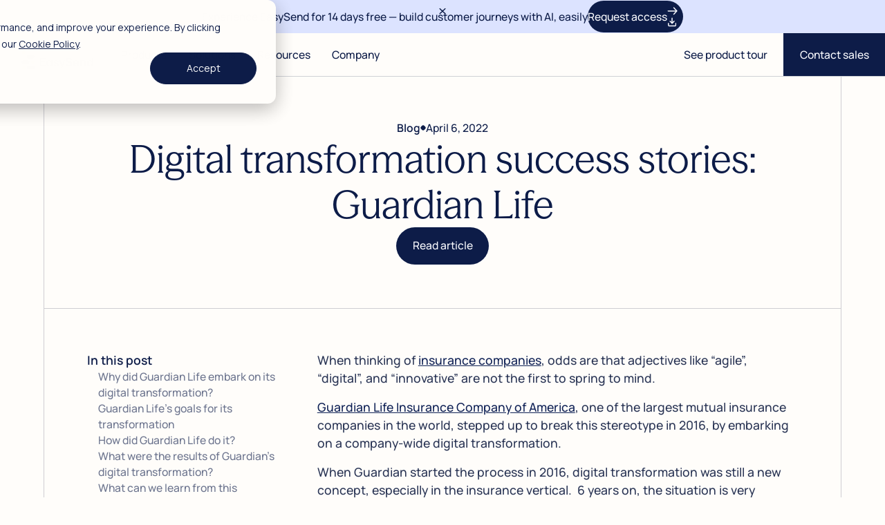

--- FILE ---
content_type: text/html
request_url: https://www.easysend.io/blog/digital-transformation-examples-guardian-life
body_size: 55773
content:
<!DOCTYPE html><!-- This site was created in Webflow. https://webflow.com --><!-- Last Published: Thu Jan 15 2026 13:07:57 GMT+0000 (Coordinated Universal Time) --><html data-wf-domain="www.easysend.io" data-wf-page="684ea32cf335d1c137aa6f0b" data-wf-site="684ea32cf335d1c137aa6c09" lang="en" data-wf-collection="684ea32cf335d1c137aa6c53" data-wf-item-slug="digital-transformation-examples-guardian-life"><head><meta charset="utf-8"/><title>Digital transformation success stories: Guardian Life | EasySend</title><meta content="Guardian Life’s successful digital transformation journey helped the company speed up time-to-market, enabling fast, agile, and flexible deployment of new features and products, allowing Guardian to become highly competitive while maintaining its market leader position." name="description"/><meta content="Digital transformation success stories: Guardian Life | EasySend" property="og:title"/><meta content="Guardian Life’s successful digital transformation journey helped the company speed up time-to-market, enabling fast, agile, and flexible deployment of new features and products, allowing Guardian to become highly competitive while maintaining its market leader position." property="og:description"/><meta content="https://cdn.prod.website-files.com/684ea32cf335d1c137aa6c37/684ea32cf335d1c137aa7d6c__top_Digital%20transormation%20success%20story%20-%20Guardian.avif" property="og:image"/><meta content="Digital transformation success stories: Guardian Life | EasySend" property="twitter:title"/><meta content="Guardian Life’s successful digital transformation journey helped the company speed up time-to-market, enabling fast, agile, and flexible deployment of new features and products, allowing Guardian to become highly competitive while maintaining its market leader position." property="twitter:description"/><meta content="https://cdn.prod.website-files.com/684ea32cf335d1c137aa6c37/684ea32cf335d1c137aa7d6c__top_Digital%20transormation%20success%20story%20-%20Guardian.avif" property="twitter:image"/><meta property="og:type" content="website"/><meta content="summary_large_image" name="twitter:card"/><meta content="width=device-width, initial-scale=1" name="viewport"/><meta content="YhV1AAyAQBQiBjDJ1xgKAX2v2uGakLtg063qidfmqUQ" name="google-site-verification"/><meta content="Webflow" name="generator"/><link href="https://cdn.prod.website-files.com/684ea32cf335d1c137aa6c09/css/easysend-stage.webflow.shared.13cf1c40a.min.css" rel="stylesheet" type="text/css" integrity="sha384-E88cQKUq36gcJSK8U9u5PV9862cFY2P4WlC/poqhrAVKeAT7HQncObUom3kBhx5I" crossorigin="anonymous"/><style>html.w-mod-js:not(.w-mod-ix3) :is([data-modal="open"] .popup_content, [data-modal="open"] .popup_overlay, [data-modal-lp="modal"] [data-modal-lp="content"], [data-modal-lp="modal"] [data-modal-lp="overlay"], .insurance_gallery-item, [timeline="img1"], [timeline="img2"], [data-modal="academy-open"] .popup_content, [data-modal="academy-open"] .popup-overlay, .insurance_gallery-item.cc-1st, .insurance_gallery-item.cc-2nd, [data-vgm-img="right"], [data-vgm-img="left"]) {visibility: hidden !important;}</style><script type="text/javascript">!function(o,c){var n=c.documentElement,t=" w-mod-";n.className+=t+"js",("ontouchstart"in o||o.DocumentTouch&&c instanceof DocumentTouch)&&(n.className+=t+"touch")}(window,document);</script><link href="https://cdn.prod.website-files.com/684ea32cf335d1c137aa6c09/68650b121cfd0b0b9036a300_Favicon.png" rel="shortcut icon" type="image/x-icon"/><link href="https://cdn.prod.website-files.com/60802e6db85b0b836e3bc6f6/65e9a7577b17a92daebe7d10_webclip_ES.png" rel="apple-touch-icon"/><link href="https://www.easysend.io/blog/digital-transformation-examples-guardian-life" rel="canonical"/><style>
  html { font-size: 1rem; }
  @media screen and (max-width:1440px) { html { font-size: calc(0.8126951092611863rem + 0.20811654526534862vw); } }
  @media screen and (max-width:479px) { html { font-size: calc(0.7494769874476988rem + 0.8368200836820083vw); } }

</style>


<!-- Start of HubSpot Embed Code -->
<script type="text/javascript" id="hs-script-loader" async src="//js-eu1.hs-scripts.com/25666518.js"></script>
<!-- End of HubSpot Embed Code -->

<!-- Google Tag Manager  -->
<script>(function(w,d,s,l,i){w[l]=w[l]||[];w[l].push({'gtm.start':
                                                      new Date().getTime(),event:'gtm.js'});var f=d.getElementsByTagName(s)[0],
    j=d.createElement(s),dl=l!='dataLayer'?'&l='+l:'';j.async=true;j.src=
      'https://www.googletagmanager.com/gtm.js?id='+i+dl;f.parentNode.insertBefore(j,f);
                            })(window,document,'script','dataLayer','GTM-W35VVFJ');</script>
<!-- End Google Tag Manager -->



<meta name="facebook-domain-verification" content="qha5iq2yjsmfeu1y8z98pv4ho76aky" />



<script type="application/ld+json">
{
  "@context": "https://schema.org/",
  "@type": "WebSite",
  "name": "Easysend",
  "url": "https://easysend.io/",
  "sameAs": "https://www.easysend.io/",
   "inLanguage": "en-US"

}
</script>


<!-- Cookie style -->
<style>
      
        #hs-banner-parent a {
            text-decoration: underline;  /* Ensure the link is underlined */
        }

        #hs-banner-parent a:hover {
            text-decoration: underline;  /* Keep the underline on hover */
        }
    </style>
    
    
    
    
    
    
    
    
    
    
    
<!-- New Build Feb 2025 -->

<style>
html.lenis {
  height: auto;
}
.lenis.lenis-smooth {
  scroll-behavior: auto;
}
.lenis.lenis-smooth [data-lenis-prevent] {
  overscroll-behavior: contain;
}
.lenis.lenis-stopped {
  overflow: hidden;
}
</style>

<!-- [Attributes by Finsweet] Disable scrolling -->
<script defer src="https://cdn.jsdelivr.net/npm/@finsweet/attributes-scrolldisable@1/scrolldisable.js"></script>

<link rel="prefetch" href="//js-eu1.hsforms.net/forms/v2.js">
<!-- [Attributes by Finsweet] Table of Contents -->
<script defer src="https://cdn.jsdelivr.net/npm/@finsweet/attributes-toc@1/toc.js"></script>
<!-- [Attributes by Finsweet] Social Share -->
<script defer src="https://cdn.jsdelivr.net/npm/@finsweet/attributes-socialshare@1/socialshare.js"></script>


<script type="text/javascript">
dataLayer = [];
dataLayer.push({
'event': 'blog_view',
'post_authorname': 'Gitit Greenberg',
'post_category': 'Blog'
});
</script>

    
    <script type="application/ld+json">
{
  "@context": "https://schema.org",
  "@type": "BlogPosting",
  "headline": "Digital transformation success stories: Guardian Life",
  "description": "Guardian Life’s successful digital transformation journey helped the company speed up time-to-market, enabling fast, agile, and flexible deployment of new features and products, allowing Guardian to become highly competitive while maintaining its market leader position.",
  "image": "https://cdn.prod.website-files.com/684ea32cf335d1c137aa6c37/684ea32cf335d1c137aa7d6c__top_Digital%20transormation%20success%20story%20-%20Guardian.avif",
  "author": {
    "@type": "Person",
    "name": "Gitit Greenberg",
    "url": "https://www.easysend.io/blog"
  },
  "publisher": {
    "@type": "Easysend",
    "name": "Easysend",
    "logo": {
      "@type": "ImageObject",
      "url": "https://cdn.prod.website-files.com/60802e6db85b0b836e3bc6f6/62333fb968b7f0e4ba4133d2_Pressroom.jpg"
    }
  },
  "datePublished": "Jun 15, 2025",
  "dateModified": "May 02, 2022",
  "mainEntityOfPage": {
    "@type": "WebPage",
    "@id": "https://www.easysend.io/blog"
  }
}
</script>

    
    
    
<script type="application/ld+json">
{
  "@context": "https://schema.org",
  "@graph": [
    {
      "@id": "https://easysend.io/blog/digital-transformation-examples-guardian-life#webpage",
      "@type": "WebPage",
      "url": "https://easysend.io/blog/digital-transformation-examples-guardian-life",
      "name": "Digital transformation success stories: Guardian Life",
      "isPartOf": { "@id": "https://easysend.io/#website" },
      "breadcrumb": { "@id": "https://easysend.io/blog/digital-transformation-examples-guardian-life#breadcrumbs" },
      "primaryImageOfPage": { "@id": "https://easysend.io/blog/digital-transformation-examples-guardian-life#primaryimage" },
      "inLanguage": "en"
    },
    {
      "@id": "https://easysend.io/blog/digital-transformation-examples-guardian-life#breadcrumbs",
      "@type": "BreadcrumbList",
      "itemListElement": [
        {
          "@type": "ListItem",
          "position": 1,
          "item": { "@id": "https://easysend.io/", "name": "Home" }
        },
        {
          "@type": "ListItem",
          "position": 2,
          "item": { "@id": "https://easysend.io/blog", "name": "Blog" }
        },
        {
          "@type": "ListItem",
          "position": 3,
          "item": { "@id": "https://easysend.io/blog/digital-transformation-examples-guardian-life", "name": "Digital transformation success stories: Guardian Life" }
        }
      ]
    },
    {
      "@id": "https://easysend.io/blog/digital-transformation-examples-guardian-life#primaryimage",
      "@type": "ImageObject",
      "url": "https://cdn.prod.website-files.com/684ea32cf335d1c137aa6c37/684ea32cf335d1c137aa7d6c__top_Digital%20transormation%20success%20story%20-%20Guardian.avif",
      "width": 1200,
      "height": 630
    },
    {
      "@id": "https://easysend.io/blog/digital-transformation-examples-guardian-life#article",
      "@type": "BlogPosting",
      "headline": "Digital transformation success stories: Guardian Life",
      "description": "Guardian Life’s successful digital transformation journey helped the company speed up time-to-market, enabling fast, agile, and flexible deployment of new features and products, allowing Guardian to become highly competitive while maintaining its market leader position.",
      "image": { "@id": "https://easysend.io/blog/digital-transformation-examples-guardian-life#primaryimage" },
      "author": {
        "@type": "Person",
        "name": "Tal Daskal",
        "url": "https://easysend.io/about-us"
      },
      "publisher": {
        "@id": "https://easysend.io/#org"
      },
      "datePublished": "Jun 15, 2025",
      "dateModified": "May 02, 2022",
      "mainEntityOfPage": { "@id": "https://easysend.io/blog/digital-transformation-examples-guardian-life#webpage" },
      "hasPart": { "@id": "https://easysend.io/blog/digital-transformation-examples-guardian-life#faq" }
    },
    {
      "@id": "https://easysend.io/blog/digital-transformation-examples-guardian-life#faq",
      "@type": "FAQPage",
      "mainEntityOfPage": { "@id": "https://easysend.io/blog/digital-transformation-examples-guardian-life#webpage" },
      "name": "Frequently Asked Questions",
      "mainEntity": [
        {
          "@type": "Question",
          "name": "",
          "acceptedAnswer": {
            "@type": "Answer",
            "text": ""
          }
        },
        {
          "@type": "Question",
          "name": "",
          "acceptedAnswer": {
            "@type": "Answer",
            "text": ""
          }
        },
        {
          "@type": "Question",
          "name": "",
          "acceptedAnswer": {
            "@type": "Answer",
            "text": ""
          }
        },
        {
          "@type": "Question",
          "name": "",
          "acceptedAnswer": {
            "@type": "Answer",
            "text": ""
          }
        },
        {
          "@type": "Question",
          "name": "",
          "acceptedAnswer": {
            "@type": "Answer",
            "text": ""
          }
        },
        {
          "@type": "Question",
          "name": "",
          "acceptedAnswer": {
            "@type": "Answer",
            "text": ""
          }
        }
      ]
    }
  ]
}
</script>
    
    



    
 
 
<!-- Table Formatting -->
<style>
markdown {
   display: none;
 }
 
 table {
   background-color: #ddd;
   border-collapse: separate;
   border-spacing: 2px 2px;
   line-height: 1.4
 }

 @media (max-width: 1250px){
   table{
     font-size: 1rem
   }
 }

 @media (max-width: 700px){
   table{
     font-size: 0.7rem
   }
 }

 th {
   padding: 10px;
   margin-bottom: 5px;
   background-color: #002580;
   color: white;
   margin-right: 10px;
   font-weight: 500;
   text-align: inherit;
 }

 td {
   padding: 10px;
   background-color: #fff;
 }
</style>
<script src="https://cdn.jsdelivr.net/npm/@flowbase-co/boosters-carousel-ticker@1.3.3/dist/carousel-ticker.js" type="text/javascript" integrity="sha384-KD0ti3dyN68nyVKMkol+NwdznZeOBUdI2k64A6Me3wCh+PANgAOY5pc36m437da9" crossorigin="anonymous"></script><script src="https://cdn.prod.website-files.com/684ea32cf335d1c137aa6c09%2F6544eda5f000985a163a8687%2F6866732725c8deee60e1c499%2Ffinsweetcomponentsconfig-1.0.4.js" type="module" async="" siteId="684ea32cf335d1c137aa6c09" finsweet="components"></script></head><body data-lenis-prevent=""><div class="page"><div data-wf--global-nav--nav-nav-variant="base" STYLE="background-color: " class="navbar6_wrapper"><div class="annouce_component"><div class="annouce_text-wrap ml-center"><div>Experience EasySend for 14 days free — build customer journeys with AI, easily</div><div data-wf--button--button-button-variant="link---dark" class="btn w-variant-f805af2f-bc61-0ec9-7b2e-852e5734bc3f" data-btn="" STYLE="font-size: inherit; padding: .5rem .5rem .5rem 0rem" banner-button-text=""><div>Request access</div><div data-wf--button-icon--variant="arrow" class="btn-icon-wrap"><svg xmlns="http://www.w3.org/2000/svg" width="100%" viewBox="0 0 16 17" fill="none" data-icon="arrow" class="btn-icon"><g clip-path="url(#clip0_1326_807)"><path d="M1 8.38477H15.2857M15.2857 8.38477L10.2857 3.38477M15.2857 8.38477L10.2857 13.3848" stroke="currentColor" stroke-width="1.6" stroke-linecap="round" stroke-linejoin="round"></path></g></svg><svg xmlns="http://www.w3.org/2000/svg" width="100%" viewBox="0 0 17 17" fill="none" class="btn-icon cc-download"><path d="M14.0244 10.4258V13.0924C14.0244 13.4461 13.8839 13.7852 13.6339 14.0353C13.3838 14.2853 13.0447 14.4258 12.6911 14.4258H3.35775C3.00413 14.4258 2.66499 14.2853 2.41494 14.0353C2.16489 13.7852 2.02441 13.4461 2.02441 13.0924V10.4258M4.69108 7.09245L8.02441 10.4258M8.02441 10.4258L11.3577 7.09245M8.02441 10.4258V2.42578" stroke="currentColor" stroke-width="1.6" stroke-linecap="round" stroke-linejoin="round"></path></svg><svg xmlns="http://www.w3.org/2000/svg" width="100%" viewBox="0 0 17 16" fill="none" class="btn-icon cc-share"><path d="M6.22667 9.00536L10.78 11.6587M10.7733 4.3387L6.22667 6.99203M14.5 3.33203C14.5 4.4366 13.6046 5.33203 12.5 5.33203C11.3954 5.33203 10.5 4.4366 10.5 3.33203C10.5 2.22746 11.3954 1.33203 12.5 1.33203C13.6046 1.33203 14.5 2.22746 14.5 3.33203ZM6.5 7.9987C6.5 9.10327 5.60457 9.9987 4.5 9.9987C3.39543 9.9987 2.5 9.10327 2.5 7.9987C2.5 6.89413 3.39543 5.9987 4.5 5.9987C5.60457 5.9987 6.5 6.89413 6.5 7.9987ZM14.5 12.6654C14.5 13.7699 13.6046 14.6654 12.5 14.6654C11.3954 14.6654 10.5 13.7699 10.5 12.6654C10.5 11.5608 11.3954 10.6654 12.5 10.6654C13.6046 10.6654 14.5 11.5608 14.5 12.6654Z" stroke="currentColor" stroke-width="1.6" stroke-linecap="round" stroke-linejoin="round"></path></svg><svg xmlns="http://www.w3.org/2000/svg" width="100%" viewBox="0 0 17 17" fill="none" class="btn-icon cc-play"><path d="M3.83301 2.41406L13.1663 8.41406L3.83301 14.4141V2.41406Z" stroke="#FAFBFF" stroke-width="1.6" stroke-linecap="round" stroke-linejoin="round"></path></svg></div><a href="/journeys" class="btn-link w-inline-block"></a><div class="hide w-embed"><style>
.btn:hover [data-icon="arrow"] {
	transform: translateX(4px)
}
</style></div></div></div><a data-w-id="d4058509-02a8-5cbc-20f7-11fc8dc93f1e" href="#" class="annouce_close-btn w-inline-block"><div class="icon w-embed"><svg xmlns="http://www.w3.org/2000/svg" width="100%" height="100%" viewBox="0 0 17 16" fill="none">
  <path d="M12.5 4L4.5 12M4.5 4L12.5 12" stroke="currentColor" stroke-width="1.6" stroke-linecap="round" stroke-linejoin="round"/>
</svg></div></a></div><div data-animation="default" class="navbar6_component w-nav" data-easing2="ease" fs-scrolldisable-element="smart-nav" data-easing="ease" data-collapse="medium" data-w-id="2342ba45-44bc-b89c-3a0a-5324764b6d5d" role="banner" data-duration="400"><div class="u-code w-embed w-script"><!--
<style>
.navbar6_menu-dropdown:hover ~ .navbar6_dropdown-overlay {
  opacity: 1;
}
</style>
-->

<script>
  document.addEventListener('DOMContentLoaded', function () {
    const dropdowns = document.querySelectorAll('.navbar6_menu-dropdown');
    const dropdownOverlay = document.querySelector('.navbar6_dropdown-overlay');

    dropdowns.forEach(dropdown => {
      dropdown.addEventListener('mouseenter', () => {
        dropdownOverlay.style.opacity = '1';
      });

      dropdown.addEventListener('mouseleave', () => {
        dropdownOverlay.style.opacity = '0';
      });
    });
  });
</script></div><div class="navbar6_container"><a href="/" data-wf--easyend-logo--variant="base" class="navbar6_logo-link w-nav-brand"><svg xmlns="http://www.w3.org/2000/svg" width="100%" viewBox="0 0 480 105" fill="none" class="navbar6_logo is-light"><path d="M453.131 80.0638C449.372 80.0638 445.966 79.1103 442.915 77.2032C439.863 75.2961 437.466 72.6806 435.722 69.3568C434.033 65.9786 433.188 62.1916 433.188 57.996C433.188 53.8004 434.033 50.0407 435.722 46.7169C437.466 43.3387 439.863 40.7232 442.915 38.8706C445.966 36.9635 449.372 36.01 453.131 36.01C455.801 36.01 458.28 36.6093 460.569 37.8081C462.912 38.9523 464.683 40.3963 465.881 42.1399V26.3655V19.8269V19.5H475.689V73.9339V78.9195V79.2465H465.881V73.8521C464.683 75.5958 462.912 77.0669 460.569 78.2657C458.28 79.4644 455.801 80.0638 453.131 80.0638ZM454.848 71.5636C456.809 71.5636 458.58 71.1005 460.16 70.1742C461.795 69.2479 463.103 67.9401 464.083 66.251C465.119 64.5619 465.718 62.6548 465.881 60.5297V55.2171C465.718 53.1466 465.119 51.294 464.083 49.6593C463.103 48.0247 461.795 46.7714 460.16 45.8996C458.58 44.9733 456.809 44.5102 454.848 44.5102C452.614 44.5102 450.598 45.0823 448.799 46.2265C447.056 47.3163 445.694 48.8965 444.713 50.967C443.732 52.9831 443.242 55.2988 443.242 57.9143C443.242 60.5297 443.732 62.8727 444.713 64.9433C445.694 67.0138 447.056 68.6485 448.799 69.8472C450.598 70.9915 452.614 71.5636 454.848 71.5636Z" fill="white"></path><path d="M388.78 78.9196V74.0156V43.6929V37.1543V36.8273H398.588V42.3034C399.95 40.3963 401.694 38.8706 403.819 37.7264C405.944 36.5821 408.287 36.01 410.848 36.01C413.899 36.01 416.624 36.6366 419.021 37.8899C421.419 39.0886 423.326 40.8322 424.743 43.1207C426.159 45.4093 426.868 48.0519 426.868 51.0488V74.0156V78.9196V79.2465H417.06V78.9196V74.0156V53.5008C417.06 51.5937 416.706 49.9863 415.997 48.6786C415.343 47.3163 414.363 46.2811 413.055 45.5727C411.802 44.8644 410.303 44.5102 408.56 44.5102C406.925 44.5102 405.426 44.9461 404.064 45.8179C402.702 46.6352 401.531 47.7795 400.55 49.2507C399.569 50.7219 398.915 52.3565 398.588 54.1546V74.0156V78.9196V79.2465H388.78V78.9196Z" fill="white"></path><path d="M350.644 57.8326C350.644 60.666 351.108 63.1452 352.034 65.2703C353.015 67.3953 354.404 69.0027 356.202 70.0925C358 71.1822 360.098 71.7271 362.496 71.7271C365.057 71.7271 367.127 71.1822 368.707 70.0925C370.342 68.9482 371.513 67.2318 372.222 64.9433L381.785 67.5588C380.695 71.4274 378.461 74.4788 375.082 76.7128C371.704 78.9468 367.427 80.0638 362.25 80.0638C358.164 80.0638 354.513 79.1375 351.298 77.2849C348.083 75.3778 345.55 72.7624 343.697 69.4386C341.899 66.0603 341 62.2462 341 57.9961C341 53.8005 341.872 50.0408 343.615 46.717C345.414 43.3387 347.893 40.7233 351.053 38.8707C354.213 36.9636 357.81 36.01 361.842 36.01C367.236 36.01 371.486 37.2632 374.592 39.7697C377.698 42.2217 379.768 45.273 380.804 48.9237C381.894 52.52 382.248 56.1979 381.866 59.9576H346.721V52.8469H371.568C371.459 51.0488 370.969 49.4414 370.097 48.0247C369.279 46.608 368.162 45.5182 366.746 44.7554C365.329 43.9381 363.694 43.5294 361.842 43.5294C359.444 43.5294 357.401 44.1015 355.712 45.2458C354.077 46.39 352.824 48.0519 351.952 50.2315C351.08 52.3565 350.644 54.8902 350.644 57.8326Z" fill="white"></path><path d="M314.757 80.1276C310.67 80.1276 306.911 79.3103 303.478 77.6757C300.045 75.9865 297.266 73.7253 295.141 70.8919C293.016 68.0585 291.817 64.8981 291.545 61.4109L301.435 59.6945H301.761C301.979 61.8196 302.688 63.7539 303.887 65.4975C305.085 67.1867 306.638 68.5216 308.545 69.5024C310.452 70.4832 312.523 70.9736 314.757 70.9736C316.936 70.9736 318.844 70.6467 320.478 69.9928C322.167 69.3389 323.448 68.4126 324.32 67.2139C325.246 66.0152 325.709 64.653 325.709 63.1273C325.709 61.1112 325.055 59.4493 323.748 58.1416C322.44 56.8339 320.669 55.8531 318.435 55.1992L308.709 52.4203C304.077 51.1126 300.454 49.2055 297.838 46.699C295.223 44.1926 293.915 40.6508 293.915 36.0738C293.915 32.859 294.787 29.9984 296.531 27.4919C298.274 24.9854 300.699 23.0511 303.805 21.6889C306.965 20.2722 310.452 19.5638 314.267 19.5638C318.026 19.5638 321.486 20.2449 324.647 21.6072C327.807 22.9149 330.368 24.7675 332.329 27.165C334.346 29.508 335.517 32.2324 335.844 35.3382L326.036 37.0546H325.709C325.219 34.6571 323.938 32.6683 321.868 31.0881C319.852 29.508 317.318 28.7179 314.267 28.7179C312.25 28.7179 310.507 28.9903 309.036 29.5352C307.619 30.0801 306.529 30.8702 305.766 31.9055C305.004 32.9407 304.622 34.1395 304.622 35.5017C304.622 37.2998 305.194 38.7437 306.339 39.8335C307.537 40.9233 309.226 41.7951 311.406 42.4489L321.296 45.2279C326.036 46.5356 329.741 48.4972 332.411 51.1126C335.081 53.6735 336.416 57.4332 336.416 62.3917C336.416 65.8789 335.49 68.9848 333.637 71.7092C331.839 74.3791 329.305 76.4497 326.036 77.9209C322.767 79.392 319.007 80.1276 314.757 80.1276Z" fill="white"></path><path d="M256.77 95.3299C255.19 95.3299 253.746 95.1937 252.438 94.9212C251.185 94.7033 250.15 94.3491 249.333 93.8587L252.275 85.7672C252.765 86.0941 253.337 86.3393 253.991 86.5028C254.7 86.6662 255.462 86.748 256.28 86.748C257.914 86.748 259.44 86.1758 260.857 85.0316C262.273 83.9418 263.363 82.3344 264.126 80.2094L264.698 78.5747L251.539 42.8576L249.496 37.218V36.8911H259.386L259.467 37.218L261.184 42.8576L269.602 67.9495L277.857 42.8576L279.574 37.218L279.655 36.8911H289.545V37.218L287.502 42.8576L272.79 83.6421C271.373 87.5108 269.33 90.4259 266.66 92.3875C264.044 94.3491 260.748 95.3299 256.77 95.3299Z" fill="white"></path><path d="M231.837 80.1276C228.295 80.1276 225.162 79.5282 222.438 78.3294C219.713 77.1307 217.561 75.5505 215.981 73.589C214.455 71.5729 213.583 69.3934 213.365 67.0504L222.356 64.5167H222.683C222.955 66.0968 223.5 67.459 224.317 68.6033C225.189 69.693 226.279 70.5104 227.587 71.0553C228.894 71.6001 230.311 71.8726 231.837 71.8726C233.145 71.8726 234.289 71.6819 235.27 71.3005C236.305 70.8645 237.095 70.2652 237.64 69.5023C238.185 68.7395 238.457 67.8677 238.457 66.8869C238.457 65.6882 238.048 64.7346 237.231 64.0263C236.468 63.2634 235.297 62.6913 233.717 62.3099L225.789 60.43C223.773 59.9396 221.974 59.313 220.394 58.5502C218.814 57.7329 217.452 56.5613 216.308 55.0357C215.218 53.4555 214.673 51.4394 214.673 48.9875C214.673 46.59 215.354 44.4104 216.716 42.4489C218.078 40.4873 219.986 38.9344 222.438 37.7901C224.89 36.6459 227.668 36.0737 230.774 36.0737C233.771 36.0737 236.468 36.5641 238.866 37.5449C241.263 38.5257 243.225 39.8607 244.751 41.5498C246.276 43.2389 247.257 45.146 247.693 47.2711L238.621 49.7231H238.294C237.967 47.816 237.095 46.3448 235.678 45.3095C234.316 44.2742 232.681 43.7566 230.774 43.7566C228.976 43.7566 227.505 44.1925 226.361 45.0643C225.271 45.9361 224.726 46.9714 224.726 48.1701C224.726 49.2054 225.107 50.05 225.87 50.7039C226.688 51.3577 227.886 51.8754 229.467 52.2568L236.169 53.8914C238.784 54.5453 240.964 55.3081 242.707 56.1799C244.451 57.0517 245.868 58.3322 246.957 60.0214C248.047 61.7105 248.592 63.9445 248.592 66.7234C248.592 69.1754 247.884 71.4367 246.467 73.5072C245.05 75.5233 243.061 77.1307 240.5 78.3294C237.939 79.5282 235.052 80.1276 231.837 80.1276Z" fill="white"></path><path d="M184.713 80.1276C180.954 80.1276 177.548 79.174 174.497 77.2669C171.445 75.3598 169.048 72.7444 167.304 69.4206C165.615 66.0423 164.771 62.2554 164.771 58.0598C164.771 53.8642 165.615 50.1045 167.304 46.7807C169.048 43.4024 171.445 40.787 174.497 38.9344C177.548 37.0273 180.954 36.0737 184.713 36.0737C187.383 36.0737 189.862 36.6731 192.151 37.8718C194.494 39.0161 196.265 40.46 197.464 42.2037V36.8911H207.271V73.9976V78.9833V79.3102H197.464V73.9159C196.265 75.6595 194.494 77.1307 192.151 78.3294C189.862 79.5282 187.383 80.1276 184.713 80.1276ZM186.43 71.6274C188.391 71.6274 190.162 71.1642 191.742 70.2379C193.377 69.3116 194.685 68.0039 195.665 66.3148C196.701 64.6256 197.3 62.7185 197.464 60.5935V55.2809C197.3 53.2103 196.701 51.3577 195.665 49.7231C194.685 48.0884 193.377 46.8352 191.742 45.9634C190.162 45.0371 188.391 44.5739 186.43 44.5739C184.196 44.5739 182.207 45.146 180.463 46.2903C178.72 47.3801 177.33 48.9602 176.295 51.0308C175.314 53.0469 174.824 55.3626 174.824 57.9781C174.824 60.539 175.314 62.882 176.295 65.007C177.33 67.0776 178.692 68.7123 180.381 69.911C182.125 71.0553 184.141 71.6274 186.43 71.6274Z" fill="white"></path><path d="M121.966 78.9833V74.0794V25.612V20.708V20.3811H161.77V29.5351H161.443H154.905H132.428V70.1562H154.905H161.443H161.77V79.3103H121.966V78.9833ZM128.832 43.7566H149.755H155.64H155.967V52.9106H155.64H149.755H128.832V43.7566Z" fill="white"></path><path d="M73.5014 0.5H46.9152C39.8579 0.5 34.1387 6.21337 34.1387 13.2634C34.1387 20.3134 39.8579 26.0268 46.9152 26.0268H73.5077C80.5649 26.0268 86.2842 20.3134 86.2842 13.2634C86.2842 6.21337 80.5587 0.5 73.5014 0.5Z" fill="white"></path><path d="M18.0089 23.796L23.2676 18.5426C26.1863 15.6269 26.1863 10.9082 23.2676 7.99249L18.0089 2.73918C15.0901 -0.176568 10.3666 -0.176568 7.44781 2.73918L2.18907 7.99249C-0.729689 10.9082 -0.729689 15.6269 2.18907 18.5426L7.44781 23.796C10.3666 26.7117 15.0901 26.7117 18.0089 23.796Z" fill="#81A4FF"></path><path d="M21.5546 78.6289L27.3361 88.632C30.3295 93.8107 26.5893 100.283 20.6024 100.283H9.03941C3.05253 100.283 -0.687708 93.8107 2.30573 88.632L8.08723 78.6289C11.0807 73.4502 18.5611 73.4502 21.5546 78.6289L27.3361 88.632C30.3295 93.8107 26.5893 100.283 20.6024 100.283H9.03941C3.05253 100.283 -0.687708 93.8107 2.30573 88.632L8.08723 78.6289C11.0807 73.4502 18.5611 73.4502 21.5546 78.6289Z" fill="#FFC65E"></path><path d="M74.2882 62.5133C81.2242 62.5133 86.847 56.8964 86.847 49.9675C86.847 43.0387 81.2242 37.4218 74.2882 37.4218C67.3522 37.4218 61.7295 43.0387 61.7295 49.9675C61.7295 56.8964 67.3522 62.5133 74.2882 62.5133Z" fill="#FF8E66"></path><path d="M40.6121 36.9878H14.0259C6.96866 36.9878 1.24316 42.7012 1.24316 49.7512C1.24316 56.8012 6.96243 62.5146 14.0197 62.5146H40.6121C47.6694 62.5146 53.3887 56.8012 53.3887 49.7512C53.3887 42.7012 47.6694 36.9878 40.6121 36.9878Z" fill="white"></path><path d="M75.0213 74.9673H48.4289C41.3716 74.9673 35.6523 80.6807 35.6523 87.7307C35.6523 94.7807 41.3716 100.494 48.4289 100.494H75.0213C82.0786 100.494 87.7979 94.7807 87.7979 87.7307C87.7979 80.6869 82.0786 74.9673 75.0213 74.9673Z" fill="white"></path></svg><svg xmlns="http://www.w3.org/2000/svg" width="100%" viewBox="0 0 106 24" fill="none" class="navbar6_logo is-default"><path d="M99.8699 18.0358C99.0413 18.0358 98.2907 17.8257 97.6182 17.4054C96.9456 16.985 96.4172 16.4086 96.0329 15.676C95.6607 14.9315 95.4745 14.0968 95.4745 13.1721C95.4745 12.2474 95.6607 11.4188 96.0329 10.6862C96.4172 9.94163 96.9456 9.36519 97.6182 8.95687C98.2907 8.53655 99.0413 8.32639 99.8699 8.32639C100.458 8.32639 101.005 8.45849 101.509 8.72269C102.026 8.97489 102.416 9.29313 102.68 9.67742V6.20076V4.75965V4.6876H104.842V16.6848V17.7836V17.8557H102.68V16.6668C102.416 17.0511 102.026 17.3753 101.509 17.6395C101.005 17.9037 100.458 18.0358 99.8699 18.0358ZM100.248 16.1624C100.681 16.1624 101.071 16.0603 101.419 15.8562C101.779 15.652 102.068 15.3638 102.284 14.9915C102.512 14.6192 102.644 14.1989 102.68 13.7305V12.5596C102.644 12.1033 102.512 11.695 102.284 11.3347C102.068 10.9744 101.779 10.6982 101.419 10.5061C101.071 10.3019 100.681 10.1998 100.248 10.1998C99.7558 10.1998 99.3115 10.3259 98.9152 10.5781C98.5309 10.8183 98.2306 11.1666 98.0145 11.6229C97.7983 12.0673 97.6902 12.5777 97.6902 13.1541C97.6902 13.7305 97.7983 14.2469 98.0145 14.7033C98.2306 15.1596 98.5309 15.5199 98.9152 15.7841C99.3115 16.0363 99.7558 16.1624 100.248 16.1624Z" fill="#03174B"></path><path d="M85.687 17.7836V16.7028V10.0197V8.57858V8.50652H87.8487V9.71345C88.1489 9.29313 88.5332 8.95687 89.0016 8.70467C89.4699 8.45248 89.9863 8.32638 90.5507 8.32638C91.2233 8.32638 91.8237 8.46449 92.3521 8.7407C92.8805 9.0049 93.3009 9.3892 93.6131 9.89359C93.9253 10.398 94.0815 10.9804 94.0815 11.6409V16.7028V17.7836V17.8557H91.9198V17.7836V16.7028V12.1813C91.9198 11.761 91.8417 11.4067 91.6856 11.1185C91.5415 10.8183 91.3253 10.5901 91.0371 10.434C90.7609 10.2779 90.4307 10.1998 90.0464 10.1998C89.6861 10.1998 89.3558 10.2959 89.0556 10.488C88.7554 10.6682 88.4972 10.9204 88.281 11.2446C88.0648 11.5689 87.9207 11.9291 87.8487 12.3255V16.7028V17.7836V17.8557H85.687V17.7836Z" fill="#03174B"></path><path d="M77.2819 13.1361C77.2819 13.7606 77.384 14.307 77.5881 14.7753C77.8043 15.2437 78.1105 15.598 78.5068 15.8381C78.9031 16.0783 79.3655 16.1984 79.8939 16.1984C80.4583 16.1984 80.9147 16.0783 81.2629 15.8381C81.6232 15.586 81.8814 15.2077 82.0375 14.7033L84.1451 15.2797C83.905 16.1324 83.4126 16.8049 82.668 17.2973C81.9234 17.7896 80.9807 18.0358 79.8398 18.0358C78.9392 18.0358 78.1345 17.8317 77.426 17.4234C76.7174 17.003 76.159 16.4266 75.7507 15.694C75.3544 14.9495 75.1562 14.1088 75.1562 13.1721C75.1562 12.2474 75.3484 11.4188 75.7327 10.6862C76.129 9.94162 76.6754 9.36518 77.3719 8.95687C78.0685 8.53655 78.8611 8.32638 79.7498 8.32638C80.9387 8.32638 81.8754 8.6026 82.5599 9.15502C83.2445 9.69543 83.7008 10.368 83.929 11.1726C84.1692 11.9652 84.2472 12.7758 84.1632 13.6044H76.4172V12.0372H81.8934C81.8694 11.6409 81.7613 11.2867 81.5692 10.9744C81.389 10.6622 81.1428 10.422 80.8306 10.2539C80.5184 10.0737 80.1581 9.98366 79.7498 9.98366C79.2214 9.98366 78.771 10.1098 78.3987 10.3619C78.0385 10.6141 77.7622 10.9804 77.5701 11.4608C77.378 11.9291 77.2819 12.4876 77.2819 13.1361Z" fill="#03174B"></path><path d="M69.3722 18.0499C68.4715 18.0499 67.6429 17.8698 66.8863 17.5095C66.1297 17.1372 65.5173 16.6388 65.0489 16.0143C64.5805 15.3899 64.3163 14.6933 64.2563 13.9247L66.436 13.5464H66.508C66.5561 14.0148 66.7122 14.4411 66.9764 14.8254C67.2406 15.1977 67.5828 15.4919 68.0032 15.7081C68.4235 15.9243 68.8798 16.0324 69.3722 16.0324C69.8526 16.0324 70.2729 15.9603 70.6332 15.8162C71.0055 15.6721 71.2877 15.4679 71.4798 15.2037C71.684 14.9395 71.7861 14.6393 71.7861 14.303C71.7861 13.8587 71.642 13.4924 71.3537 13.2042C71.0655 12.916 70.6752 12.6998 70.1828 12.5557L68.0392 11.9432C67.0184 11.655 66.2198 11.2347 65.6434 10.6822C65.0669 10.1298 64.7787 9.34923 64.7787 8.34045C64.7787 7.63191 64.9708 7.00143 65.3551 6.449C65.7394 5.89658 66.2738 5.47025 66.9584 5.17002C67.6549 4.85778 68.4235 4.70166 69.2641 4.70166C70.0928 4.70166 70.8553 4.85178 71.5519 5.15201C72.2484 5.44023 72.8129 5.84854 73.2452 6.37695C73.6895 6.89334 73.9477 7.4938 74.0198 8.17833L71.8581 8.55662H71.7861C71.678 8.02821 71.3958 7.58988 70.9394 7.24161C70.4951 6.89334 69.9366 6.71921 69.2641 6.71921C68.8198 6.71921 68.4355 6.77926 68.1112 6.89935C67.799 7.01944 67.5588 7.19357 67.3907 7.42175C67.2226 7.64992 67.1385 7.91413 67.1385 8.21436C67.1385 8.61066 67.2646 8.9289 67.5168 9.16909C67.781 9.40927 68.1533 9.60142 68.6336 9.74553L70.8133 10.358C71.8581 10.6462 72.6747 11.0786 73.2632 11.655C73.8516 12.2194 74.1459 13.0481 74.1459 14.1409C74.1459 14.9095 73.9417 15.594 73.5334 16.1945C73.1371 16.7829 72.5787 17.2393 71.8581 17.5635C71.1376 17.8878 70.3089 18.0499 69.3722 18.0499Z" fill="#03174B"></path><path d="M56.592 21.4005C56.2437 21.4005 55.9255 21.3704 55.6373 21.3104C55.3611 21.2624 55.1329 21.1843 54.9528 21.0762L55.6013 19.2929C55.7093 19.3649 55.8354 19.4189 55.9795 19.455C56.1357 19.491 56.3038 19.509 56.4839 19.509C56.8442 19.509 57.1805 19.3829 57.4927 19.1307C57.8049 18.8905 58.0451 18.5363 58.2133 18.0679L58.3394 17.7076L55.4391 9.8356L54.9888 8.59264V8.52059H57.1685L57.1865 8.59264L57.5648 9.8356L59.4202 15.3658L61.2396 9.8356L61.6179 8.59264L61.6359 8.52059H63.8156V8.59264L63.3652 9.8356L60.1227 18.8245C59.8105 19.6771 59.3601 20.3196 58.7717 20.752C58.1952 21.1843 57.4687 21.4005 56.592 21.4005Z" fill="#03174B"></path><path d="M51.0968 18.0499C50.3162 18.0499 49.6256 17.9178 49.0252 17.6536C48.4247 17.3894 47.9503 17.0411 47.6021 16.6088C47.2658 16.1644 47.0737 15.6841 47.0256 15.1677L49.0072 14.6093H49.0792C49.1393 14.9575 49.2593 15.2578 49.4395 15.5099C49.6316 15.7501 49.8718 15.9303 50.16 16.0504C50.4483 16.1705 50.7605 16.2305 51.0968 16.2305C51.385 16.2305 51.6372 16.1885 51.8533 16.1044C52.0815 16.0083 52.2556 15.8762 52.3757 15.7081C52.4958 15.54 52.5559 15.3478 52.5559 15.1317C52.5559 14.8675 52.4658 14.6573 52.2857 14.5012C52.1175 14.333 51.8593 14.2069 51.5111 14.1229L49.7637 13.7086C49.3194 13.6005 48.9231 13.4624 48.5748 13.2942C48.2266 13.1141 47.9263 12.8559 47.6741 12.5197C47.4339 12.1714 47.3139 11.727 47.3139 11.1866C47.3139 10.6582 47.464 10.1779 47.7642 9.74552C48.0644 9.31319 48.4848 8.97093 49.0252 8.71874C49.5656 8.46654 50.1781 8.34045 50.8626 8.34045C51.5231 8.34045 52.1175 8.44853 52.6459 8.6647C53.1744 8.88086 53.6067 9.17509 53.9429 9.54737C54.2792 9.91966 54.4954 10.34 54.5914 10.8083L52.5919 11.3488H52.5199C52.4478 10.9284 52.2556 10.6042 51.9434 10.376C51.6432 10.1478 51.2829 10.0337 50.8626 10.0337C50.4663 10.0337 50.142 10.1298 49.8898 10.322C49.6496 10.5141 49.5296 10.7423 49.5296 11.0065C49.5296 11.2347 49.6136 11.4208 49.7818 11.5649C49.9619 11.709 50.2261 11.8231 50.5744 11.9072L52.0515 12.2675C52.6279 12.4116 53.1083 12.5797 53.4926 12.7718C53.8769 12.964 54.1891 13.2462 54.4293 13.6185C54.6695 13.9908 54.7896 14.4832 54.7896 15.0956C54.7896 15.636 54.6335 16.1344 54.3212 16.5908C54.009 17.0351 53.5707 17.3894 53.0062 17.6536C52.4418 17.9178 51.8053 18.0499 51.0968 18.0499Z" fill="#03174B"></path><path d="M40.7107 18.0499C39.882 18.0499 39.1315 17.8397 38.459 17.4194C37.7864 16.9991 37.258 16.4226 36.8737 15.6901C36.5015 14.9455 36.3153 14.1109 36.3153 13.1862C36.3153 12.2615 36.5015 11.4328 36.8737 10.7003C37.258 9.95569 37.7864 9.37924 38.459 8.97093C39.1315 8.55061 39.882 8.34045 40.7107 8.34045C41.2991 8.34045 41.8456 8.47255 42.3499 8.73675C42.8663 8.98894 43.2566 9.30719 43.5208 9.69148V8.52058H45.6825V16.6989V17.7977V17.8698H43.5208V16.6808C43.2566 17.0651 42.8663 17.3894 42.3499 17.6536C41.8456 17.9178 41.2991 18.0499 40.7107 18.0499ZM41.089 16.1765C41.5213 16.1765 41.9116 16.0744 42.2599 15.8702C42.6201 15.6661 42.9084 15.3778 43.1245 15.0056C43.3527 14.6333 43.4848 14.213 43.5208 13.7446V12.5737C43.4848 12.1173 43.3527 11.709 43.1245 11.3488C42.9084 10.9885 42.6201 10.7123 42.2599 10.5201C41.9116 10.316 41.5213 10.2139 41.089 10.2139C40.5966 10.2139 40.1583 10.34 39.774 10.5922C39.3897 10.8324 39.0834 11.1806 38.8553 11.637C38.6391 12.0813 38.531 12.5917 38.531 13.1682C38.531 13.7326 38.6391 14.249 38.8553 14.7173C39.0834 15.1737 39.3837 15.534 39.7559 15.7982C40.1402 16.0504 40.5846 16.1765 41.089 16.1765Z" fill="#03174B"></path><path d="M26.8813 17.7977V16.7169V6.03468V4.95385V4.8818H35.654V6.89935H35.582H34.1409H29.1871V15.8522H34.1409H35.582H35.654V17.8698H26.8813V17.7977ZM28.3944 10.0337H33.006H34.303H34.375V12.0513H34.303H33.006H28.3944V10.0337Z" fill="#03174B"></path><path d="M16.1996 0.5H10.3401C8.78463 0.5 7.52411 1.75922 7.52411 3.31305C7.52411 4.86687 8.78463 6.12609 10.3401 6.12609H16.201C17.7564 6.12609 19.017 4.86687 19.017 3.31305C19.017 1.75922 17.7551 0.5 16.1996 0.5Z" fill="#03174B"></path><path d="M3.96914 5.63441L5.12817 4.47659C5.77146 3.83396 5.77146 2.79396 5.12817 2.15134L3.96914 0.993506C3.32585 0.350876 2.28479 0.350876 1.64149 0.993506L0.48247 2.15134C-0.160823 2.79396 -0.160823 3.83396 0.48247 4.47659L1.64149 5.63441C2.28479 6.27704 3.32585 6.27704 3.96914 5.63441Z" fill="#81A4FF"></path><path d="M4.75063 17.7196L6.02487 19.9242C6.68463 21.0656 5.86028 22.492 4.54077 22.492H1.99229C0.672787 22.492 -0.151561 21.0656 0.508192 19.9242L1.78243 17.7196C2.44219 16.5782 4.09088 16.5782 4.75063 17.7196L6.02487 19.9242C6.68463 21.0656 5.86028 22.492 4.54077 22.492H1.99229C0.672787 22.492 -0.151561 21.0656 0.508192 19.9242L1.78243 17.7196C2.44219 16.5782 4.09088 16.5782 4.75063 17.7196Z" fill="#FFC65E"></path><path d="M16.3731 14.1677C17.9018 14.1677 19.141 12.9297 19.141 11.4026C19.141 9.87551 17.9018 8.63754 16.3731 8.63754C14.8444 8.63754 13.6052 9.87551 13.6052 11.4026C13.6052 12.9297 14.8444 14.1677 16.3731 14.1677Z" fill="#FF8E66"></path><path d="M8.95093 8.54189H3.09134C1.53591 8.54189 0.274017 9.80111 0.274017 11.3549C0.274017 12.9088 1.53454 14.168 3.08997 14.168H8.95093C10.5064 14.168 11.7669 12.9088 11.7669 11.3549C11.7669 9.80111 10.5064 8.54189 8.95093 8.54189Z" fill="#03174B"></path><path d="M16.5347 16.9126H10.6737C9.11828 16.9126 7.85776 18.1718 7.85776 19.7256C7.85776 21.2794 9.11828 22.5387 10.6737 22.5387H16.5347C18.0901 22.5387 19.3506 21.2794 19.3506 19.7256C19.3506 18.1732 18.0901 16.9126 16.5347 16.9126Z" fill="#03174B"></path></svg><svg xmlns="http://www.w3.org/2000/svg" width="100%" viewBox="0 0 106 24" fill="none" class="navbar6_logo is-dark"><path d="M99.8699 18.0358C99.0413 18.0358 98.2907 17.8257 97.6182 17.4053C96.9456 16.985 96.4172 16.4086 96.0329 15.676C95.6607 14.9314 95.4745 14.0968 95.4745 13.1721C95.4745 12.2474 95.6607 11.4188 96.0329 10.6862C96.4172 9.94162 96.9456 9.36518 97.6182 8.95687C98.2907 8.53654 99.0413 8.32638 99.8699 8.32638C100.458 8.32638 101.005 8.45848 101.509 8.72269C102.026 8.97488 102.416 9.29312 102.68 9.67742V6.20075V4.75965V4.68759H104.842V16.6848V17.7836V17.8557H102.68V16.6668C102.416 17.0511 102.026 17.3753 101.509 17.6395C101.005 17.9037 100.458 18.0358 99.8699 18.0358ZM100.248 16.1624C100.681 16.1624 101.071 16.0603 101.419 15.8562C101.779 15.652 102.068 15.3638 102.284 14.9915C102.512 14.6192 102.644 14.1989 102.68 13.7305V12.5596C102.644 12.1033 102.512 11.695 102.284 11.3347C102.068 10.9744 101.779 10.6982 101.419 10.5061C101.071 10.3019 100.681 10.1998 100.248 10.1998C99.7558 10.1998 99.3115 10.3259 98.9152 10.5781C98.5309 10.8183 98.2306 11.1666 98.0145 11.6229C97.7983 12.0673 97.6902 12.5776 97.6902 13.1541C97.6902 13.7305 97.7983 14.2469 98.0145 14.7033C98.2306 15.1596 98.5309 15.5199 98.9152 15.7841C99.3115 16.0363 99.7558 16.1624 100.248 16.1624Z" fill="#03174B"></path><path d="M85.687 17.7836V16.7028V10.0197V8.57858V8.50652H87.8487V9.71345C88.1489 9.29313 88.5332 8.95687 89.0016 8.70468C89.4699 8.45248 89.9863 8.32639 90.5507 8.32639C91.2233 8.32639 91.8237 8.46449 92.3521 8.7407C92.8805 9.00491 93.3009 9.3892 93.6131 9.89359C93.9253 10.398 94.0815 10.9804 94.0815 11.6409V16.7028V17.7836V17.8557H91.9198V17.7836V16.7028V12.1813C91.9198 11.761 91.8417 11.4067 91.6856 11.1185C91.5415 10.8183 91.3253 10.5901 91.0371 10.434C90.7609 10.2779 90.4307 10.1998 90.0464 10.1998C89.6861 10.1998 89.3558 10.2959 89.0556 10.488C88.7554 10.6682 88.4972 10.9204 88.281 11.2446C88.0648 11.5689 87.9207 11.9291 87.8487 12.3255V16.7028V17.7836V17.8557H85.687V17.7836Z" fill="#03174B"></path><path d="M77.2819 13.1361C77.2819 13.7606 77.384 14.307 77.5881 14.7753C77.8043 15.2437 78.1105 15.598 78.5068 15.8381C78.9031 16.0783 79.3655 16.1984 79.8939 16.1984C80.4583 16.1984 80.9147 16.0783 81.2629 15.8381C81.6232 15.586 81.8814 15.2077 82.0375 14.7033L84.1451 15.2797C83.905 16.1324 83.4126 16.8049 82.668 17.2973C81.9234 17.7896 80.9807 18.0358 79.8398 18.0358C78.9392 18.0358 78.1345 17.8317 77.426 17.4234C76.7174 17.003 76.159 16.4266 75.7507 15.694C75.3544 14.9495 75.1562 14.1088 75.1562 13.1721C75.1562 12.2474 75.3484 11.4188 75.7327 10.6862C76.129 9.94163 76.6754 9.36518 77.3719 8.95687C78.0685 8.53655 78.8611 8.32639 79.7498 8.32639C80.9387 8.32639 81.8754 8.6026 82.5599 9.15502C83.2445 9.69544 83.7008 10.368 83.929 11.1726C84.1692 11.9652 84.2472 12.7758 84.1632 13.6044H76.4172V12.0372H81.8934C81.8694 11.6409 81.7613 11.2867 81.5692 10.9744C81.389 10.6622 81.1428 10.422 80.8306 10.2539C80.5184 10.0737 80.1581 9.98366 79.7498 9.98366C79.2214 9.98366 78.771 10.1098 78.3987 10.3619C78.0385 10.6141 77.7622 10.9804 77.5701 11.4608C77.378 11.9292 77.2819 12.4876 77.2819 13.1361Z" fill="#03174B"></path><path d="M69.3722 18.0499C68.4715 18.0499 67.6429 17.8698 66.8863 17.5095C66.1297 17.1372 65.5173 16.6388 65.0489 16.0143C64.5805 15.3899 64.3163 14.6933 64.2563 13.9247L66.436 13.5464H66.508C66.5561 14.0148 66.7122 14.4411 66.9764 14.8254C67.2406 15.1977 67.5828 15.4919 68.0032 15.7081C68.4235 15.9243 68.8798 16.0324 69.3722 16.0324C69.8526 16.0324 70.2729 15.9603 70.6332 15.8162C71.0055 15.6721 71.2877 15.4679 71.4798 15.2037C71.684 14.9395 71.7861 14.6393 71.7861 14.303C71.7861 13.8587 71.642 13.4924 71.3537 13.2042C71.0655 12.916 70.6752 12.6998 70.1828 12.5557L68.0392 11.9432C67.0184 11.655 66.2198 11.2347 65.6434 10.6822C65.0669 10.1298 64.7787 9.34923 64.7787 8.34045C64.7787 7.63191 64.9708 7.00142 65.3551 6.449C65.7394 5.89658 66.2738 5.47025 66.9584 5.17002C67.6549 4.85778 68.4235 4.70166 69.2641 4.70166C70.0928 4.70166 70.8553 4.85178 71.5519 5.15201C72.2484 5.44023 72.8129 5.84854 73.2452 6.37695C73.6895 6.89334 73.9477 7.4938 74.0198 8.17833L71.8581 8.55662H71.7861C71.678 8.02821 71.3958 7.58987 70.9394 7.24161C70.4951 6.89334 69.9366 6.71921 69.2641 6.71921C68.8198 6.71921 68.4355 6.77925 68.1112 6.89935C67.799 7.01944 67.5588 7.19357 67.3907 7.42175C67.2226 7.64992 67.1385 7.91412 67.1385 8.21435C67.1385 8.61066 67.2646 8.9289 67.5168 9.16909C67.781 9.40927 68.1533 9.60142 68.6336 9.74553L70.8133 10.358C71.8581 10.6462 72.6747 11.0786 73.2632 11.655C73.8516 12.2194 74.1459 13.0481 74.1459 14.1409C74.1459 14.9095 73.9417 15.594 73.5334 16.1945C73.1371 16.7829 72.5787 17.2393 71.8581 17.5635C71.1376 17.8878 70.3089 18.0499 69.3722 18.0499Z" fill="#03174B"></path><path d="M56.592 21.4005C56.2437 21.4005 55.9255 21.3704 55.6373 21.3104C55.3611 21.2623 55.1329 21.1843 54.9528 21.0762L55.6013 19.2928C55.7093 19.3649 55.8354 19.4189 55.9795 19.455C56.1357 19.491 56.3038 19.509 56.4839 19.509C56.8442 19.509 57.1805 19.3829 57.4927 19.1307C57.8049 18.8905 58.0451 18.5363 58.2133 18.0679L58.3394 17.7076L55.4391 9.83558L54.9888 8.59262V8.52057H57.1685L57.1865 8.59262L57.5648 9.83558L59.4202 15.3658L61.2396 9.83558L61.6179 8.59262L61.6359 8.52057H63.8156V8.59262L63.3652 9.83558L60.1227 18.8245C59.8105 19.6771 59.3601 20.3196 58.7717 20.752C58.1952 21.1843 57.4687 21.4005 56.592 21.4005Z" fill="#03174B"></path><path d="M51.0968 18.0499C50.3162 18.0499 49.6256 17.9178 49.0252 17.6536C48.4247 17.3894 47.9503 17.0411 47.6021 16.6088C47.2658 16.1645 47.0737 15.6841 47.0256 15.1677L49.0072 14.6093H49.0792C49.1393 14.9575 49.2593 15.2578 49.4395 15.51C49.6316 15.7501 49.8718 15.9303 50.16 16.0504C50.4483 16.1705 50.7605 16.2305 51.0968 16.2305C51.385 16.2305 51.6372 16.1885 51.8533 16.1044C52.0815 16.0083 52.2556 15.8762 52.3757 15.7081C52.4958 15.54 52.5559 15.3478 52.5559 15.1317C52.5559 14.8675 52.4658 14.6573 52.2857 14.5012C52.1175 14.3331 51.8593 14.207 51.5111 14.1229L49.7637 13.7086C49.3194 13.6005 48.9231 13.4624 48.5748 13.2943C48.2266 13.1141 47.9263 12.8559 47.6741 12.5197C47.4339 12.1714 47.3139 11.7271 47.3139 11.1866C47.3139 10.6582 47.464 10.1779 47.7642 9.74553C48.0644 9.3132 48.4848 8.97094 49.0252 8.71874C49.5656 8.46655 50.1781 8.34045 50.8626 8.34045C51.5231 8.34045 52.1175 8.44854 52.6459 8.6647C53.1744 8.88087 53.6067 9.17509 53.9429 9.54738C54.2792 9.91967 54.4954 10.34 54.5914 10.8083L52.5919 11.3488H52.5199C52.4478 10.9284 52.2556 10.6042 51.9434 10.376C51.6432 10.1478 51.2829 10.0338 50.8626 10.0338C50.4663 10.0338 50.142 10.1298 49.8898 10.322C49.6496 10.5141 49.5296 10.7423 49.5296 11.0065C49.5296 11.2347 49.6136 11.4208 49.7818 11.5649C49.9619 11.709 50.2261 11.8231 50.5744 11.9072L52.0515 12.2675C52.6279 12.4116 53.1083 12.5797 53.4926 12.7719C53.8769 12.964 54.1891 13.2462 54.4293 13.6185C54.6695 13.9908 54.7896 14.4832 54.7896 15.0956C54.7896 15.6361 54.6335 16.1344 54.3212 16.5908C54.009 17.0351 53.5707 17.3894 53.0062 17.6536C52.4418 17.9178 51.8053 18.0499 51.0968 18.0499Z" fill="#03174B"></path><path d="M40.7107 18.0499C39.882 18.0499 39.1315 17.8397 38.459 17.4194C37.7864 16.9991 37.258 16.4227 36.8737 15.6901C36.5015 14.9455 36.3153 14.1109 36.3153 13.1862C36.3153 12.2615 36.5015 11.4328 36.8737 10.7003C37.258 9.95569 37.7864 9.37925 38.459 8.97094C39.1315 8.55062 39.882 8.34045 40.7107 8.34045C41.2991 8.34045 41.8456 8.47256 42.3499 8.73676C42.8663 8.98895 43.2566 9.3072 43.5208 9.69149V8.52059H45.6825V16.6989V17.7977V17.8698H43.5208V16.6809C43.2566 17.0651 42.8663 17.3894 42.3499 17.6536C41.8456 17.9178 41.2991 18.0499 40.7107 18.0499ZM41.089 16.1765C41.5213 16.1765 41.9116 16.0744 42.2599 15.8702C42.6201 15.6661 42.9084 15.3779 43.1245 15.0056C43.3527 14.6333 43.4848 14.213 43.5208 13.7446V12.5737C43.4848 12.1174 43.3527 11.709 43.1245 11.3488C42.9084 10.9885 42.6201 10.7123 42.2599 10.5201C41.9116 10.316 41.5213 10.2139 41.089 10.2139C40.5966 10.2139 40.1583 10.34 39.774 10.5922C39.3897 10.8324 39.0834 11.1806 38.8553 11.637C38.6391 12.0813 38.531 12.5917 38.531 13.1682C38.531 13.7326 38.6391 14.249 38.8553 14.7173C39.0834 15.1737 39.3837 15.534 39.7559 15.7982C40.1402 16.0504 40.5846 16.1765 41.089 16.1765Z" fill="#03174B"></path><path d="M26.8813 17.7977V16.7169V6.03469V4.95386V4.88181H35.654V6.89935H35.582H34.1409H29.1871V15.8522H34.1409H35.582H35.654V17.8698H26.8813V17.7977ZM28.3944 10.0338H33.006H34.303H34.375V12.0513H34.303H33.006H28.3944V10.0338Z" fill="#03174B"></path><path d="M16.1996 0.5H10.3401C8.78463 0.5 7.52411 1.75923 7.52411 3.31305C7.52411 4.86687 8.78463 6.12609 10.3401 6.12609H16.201C17.7564 6.12609 19.017 4.86687 19.017 3.31305C19.017 1.75923 17.7551 0.5 16.1996 0.5Z" fill="#03174B"></path><path d="M3.96914 5.63442L5.12817 4.47659C5.77146 3.83396 5.77146 2.79397 5.12817 2.15134L3.96914 0.993508C3.32585 0.350878 2.28479 0.350878 1.64149 0.993508L0.48247 2.15134C-0.160823 2.79397 -0.160823 3.83396 0.48247 4.47659L1.64149 5.63442C2.28479 6.27705 3.32585 6.27705 3.96914 5.63442Z" fill="#0D1C48"></path><path d="M4.75063 17.7196L6.02487 19.9242C6.68463 21.0656 5.86028 22.492 4.54077 22.492H1.99229C0.672787 22.492 -0.151561 21.0656 0.508192 19.9242L1.78243 17.7196C2.44219 16.5782 4.09088 16.5782 4.75063 17.7196L6.02487 19.9242C6.68463 21.0656 5.86028 22.492 4.54077 22.492H1.99229C0.672787 22.492 -0.151561 21.0656 0.508192 19.9242L1.78243 17.7196C2.44219 16.5782 4.09088 16.5782 4.75063 17.7196Z" fill="#0D1C48"></path><path d="M16.3731 14.1677C17.9018 14.1677 19.141 12.9297 19.141 11.4026C19.141 9.87551 17.9018 8.63754 16.3731 8.63754C14.8444 8.63754 13.6052 9.87551 13.6052 11.4026C13.6052 12.9297 14.8444 14.1677 16.3731 14.1677Z" fill="#0D1C48"></path><path d="M8.95093 8.54187H3.09134C1.53591 8.54187 0.274017 9.8011 0.274017 11.3549C0.274017 12.9087 1.53454 14.168 3.08997 14.168H8.95093C10.5064 14.168 11.7669 12.9087 11.7669 11.3549C11.7669 9.8011 10.5064 8.54187 8.95093 8.54187Z" fill="#03174B"></path><path d="M16.5347 16.9126H10.6737C9.11828 16.9126 7.85776 18.1718 7.85776 19.7256C7.85776 21.2794 9.11828 22.5387 10.6737 22.5387H16.5347C18.0901 22.5387 19.3506 21.2794 19.3506 19.7256C19.3506 18.1732 18.0901 16.9126 16.5347 16.9126Z" fill="#03174B"></path></svg></a><nav role="navigation" class="navbar6_menu w-nav-menu"><div class="navbar6_menu-left"><div data-delay="300" data-hover="true" class="navbar6_menu-dropdown w-dropdown"><div class="navbar6_dropdown-toggle w-dropdown-toggle"><div>Products</div><div class="dropdown-chevron w-embed"><svg xmlns="http://www.w3.org/2000/svg" width="100%" height="100%" viewBox="0 0 20 21" fill="none">
  <path d="M5 8L10 13L15 8" stroke="#0D1C48" stroke-width="2" stroke-linecap="round" stroke-linejoin="round"/>
</svg></div><div class="navbar6_dropdown-border"></div></div><nav class="navbar6_dropdown-list w-dropdown-list"><div class="navbar6_container"><div class="navbar6_dropdown-content"><div class="navbar6_dropdown-content-left"><div class="navbar6_dropdown-column"><div class="navbar6_dropdown-title-wrap"><h4 class="navbar6_dropdown-title">Products</h4></div><div class="navbar6_dropdown-link-list"><a href="/journeys" class="navbar6_dropdown-link w-inline-block"><div class="navbar6_icon-wrapper"><div class="navbar6_dropdown-icon w-embed"><svg xmlns="http://www.w3.org/2000/svg" width="100%" height="100%" viewBox="0 0 46 46" fill="none">
  <path d="M38.3127 0.5H6.68731C2.99401 0.5 0 3.49401 0 7.18731V38.8127C0 42.506 2.99401 45.5 6.68731 45.5H38.3127C42.006 45.5 45 42.506 45 38.8127V7.18731C45 3.49401 42.006 0.5 38.3127 0.5Z" fill="white" stroke="#F2E8D9" stroke-miterlimit="10"/>
  <path d="M15.999 29.6333L28.9995 17.5415" stroke="#0D1C48" stroke-width="2" stroke-linecap="round" stroke-linejoin="round"/>
  <path d="M16.0312 17.4358H29.0003V29.6672" stroke="#0D1C48" stroke-width="2" stroke-linecap="round" stroke-linejoin="round"/>
</svg></div></div><div class="navbar6_item-right"><div class="navbar6_dropdown-title is-label">Journeys</div><p class="navbar6_dropdown-subtitle">Beyond forms</p></div><div class="navbar6_dropdown-link-icon"><div class="icon w-embed"><svg xmlns="http://www.w3.org/2000/svg" width="100%" height="100%" viewBox="0 0 16 16" fill="none">
  <g clip-path="url(#clip0_1279_1896)">
    <path d="M1 8H15.2857M15.2857 8L10.2857 3M15.2857 8L10.2857 13" stroke="#0D1C48" stroke-width="1.6" stroke-linecap="round" stroke-linejoin="round"/>
  </g>
  <defs>
    <clipPath id="clip0_1279_1896">
      <rect width="16" height="16" fill="currentColor"/>
    </clipPath>
  </defs>
</svg></div></div></a><link rel="prefetch" href="/journeys"/><a href="/dynamicdoc" class="navbar6_dropdown-link w-inline-block"><div class="navbar6_icon-wrapper"><div class="navbar6_dropdown-icon w-embed"><svg xmlns="http://www.w3.org/2000/svg" width="100%" height="100%" viewBox="0 0 46 46" fill="none">
  <path d="M38.3127 0.5H6.68731C2.99401 0.5 0 3.49401 0 7.18731V38.8127C0 42.506 2.99401 45.5 6.68731 45.5H38.3127C42.006 45.5 45 42.506 45 38.8127V7.18731C45 3.49401 42.006 0.5 38.3127 0.5Z" fill="white" stroke="#F2E8D9" stroke-miterlimit="10"/>
  <path d="M15.5 29.9996V16.0002H29.4994" stroke="#0D1C48" stroke-width="2" stroke-linecap="round" stroke-linejoin="round"/>
  <path d="M20.5486 29.9996V21.0495H29.4987" stroke="#0D1C48" stroke-width="2" stroke-linecap="round" stroke-linejoin="round"/>
</svg></div></div><div class="navbar6_item-right"><div class="navbar6_dropdown-title is-label">DynamicDoc</div><p class="navbar6_dropdown-subtitle">Generate personalized documents</p></div><div class="navbar6_dropdown-link-icon"><div class="icon w-embed"><svg xmlns="http://www.w3.org/2000/svg" width="100%" height="100%" viewBox="0 0 16 16" fill="none">
  <g clip-path="url(#clip0_1279_1896)">
    <path d="M1 8H15.2857M15.2857 8L10.2857 3M15.2857 8L10.2857 13" stroke="#0D1C48" stroke-width="1.6" stroke-linecap="round" stroke-linejoin="round"/>
  </g>
  <defs>
    <clipPath id="clip0_1279_1896">
      <rect width="16" height="16" fill="currentColor"/>
    </clipPath>
  </defs>
</svg></div></div></a><link rel="prefetch" href="/dynamicdoc"/><a href="/easysign" class="navbar6_dropdown-link w-inline-block"><div class="navbar6_icon-wrapper"><div class="navbar6_dropdown-icon w-embed"><svg xmlns="http://www.w3.org/2000/svg" width="100%" height="100%" viewBox="0 0 46 46" fill="none">
  <path d="M38.3127 0.5H6.68731C2.99401 0.5 0 3.49401 0 7.18731V38.8127C0 42.506 2.99401 45.5 6.68731 45.5H38.3127C42.006 45.5 45 42.506 45 38.8127V7.18731C45 3.49401 42.006 0.5 38.3127 0.5Z" fill="white" stroke="#F2E8D9" stroke-miterlimit="10"/>
  <path d="M14.9036 18.9697C12.8053 21.3558 12.7775 24.4103 13.8684 26.7082C15.5163 30.1944 20.0006 30.6075 23.0923 29.317C29.2338 26.7453 29.0342 19.0951 27.3491 17.2846C25.4365 15.2328 22.3727 16.6069 22.7302 19.3829C23.0969 22.2331 30.5707 24.7213 33.5092 20.6409" stroke="#0D1C48" stroke-width="2" stroke-miterlimit="10" stroke-linecap="round"/>
</svg></div></div><div class="navbar6_item-right"><div class="navbar6_dropdown-title is-label">EasySign</div><p class="navbar6_dropdown-subtitle">eSignature solution</p></div><div class="navbar6_dropdown-link-icon"><div class="icon w-embed"><svg xmlns="http://www.w3.org/2000/svg" width="100%" height="100%" viewBox="0 0 16 16" fill="none">
  <g clip-path="url(#clip0_1279_1896)">
    <path d="M1 8H15.2857M15.2857 8L10.2857 3M15.2857 8L10.2857 13" stroke="#0D1C48" stroke-width="1.6" stroke-linecap="round" stroke-linejoin="round"/>
  </g>
  <defs>
    <clipPath id="clip0_1279_1896">
      <rect width="16" height="16" fill="currentColor"/>
    </clipPath>
  </defs>
</svg></div></div></a><link rel="prefetch" href="/easysign"/><a href="/workflow-manager" class="navbar6_dropdown-link w-inline-block"><div class="navbar6_icon-wrapper"><div class="navbar6_dropdown-icon w-embed"><svg xmlns="http://www.w3.org/2000/svg" width="100%" height="100%" viewBox="0 0 46 46" fill="none">
  <path d="M38.3127 0.5H6.68731C2.99401 0.5 0 3.49401 0 7.18731V38.8127C0 42.506 2.99401 45.5 6.68731 45.5H38.3127C42.006 45.5 45 42.506 45 38.8127V7.18731C45 3.49401 42.006 0.5 38.3127 0.5Z" fill="white" stroke="#F2E8D9" stroke-miterlimit="10"/>
  <path d="M13.5 23L31.5 23" stroke="#0D1C48" stroke-width="2" stroke-linecap="round"/>
  <path d="M21.3174 19.9397C21.9306 19.3271 22.8991 19.2884 23.5566 19.8245L23.6836 19.9397L25.5654 21.8196C26.178 22.4315 26.2165 23.3967 25.6807 24.053L25.5654 24.1799L23.6836 26.0608C23.0703 26.6733 22.1019 26.7112 21.4443 26.175L21.3174 26.0608L19.4355 24.1799C18.823 23.5679 18.7844 22.6027 19.3203 21.9465L19.4355 21.8196L21.3174 19.9397Z" fill="#FFFDFA" stroke="#0D1C48" stroke-width="2"/>
</svg></div></div><div class="navbar6_item-right"><div class="navbar6_dropdown-title is-label">Workflow Manager</div><p class="navbar6_dropdown-subtitle">End-to-end journey mapping</p></div><div class="navbar6_dropdown-link-icon"><div class="icon w-embed"><svg xmlns="http://www.w3.org/2000/svg" width="100%" height="100%" viewBox="0 0 16 16" fill="none">
  <g clip-path="url(#clip0_1279_1896)">
    <path d="M1 8H15.2857M15.2857 8L10.2857 3M15.2857 8L10.2857 13" stroke="#0D1C48" stroke-width="1.6" stroke-linecap="round" stroke-linejoin="round"/>
  </g>
  <defs>
    <clipPath id="clip0_1279_1896">
      <rect width="16" height="16" fill="currentColor"/>
    </clipPath>
  </defs>
</svg></div></div></a><link rel="prefetch" href="/workflow-manager"/></div></div><div class="navbar6_dropdown-column"><div class="navbar6_dropdown-title-wrap"><h4 class="navbar6_dropdown-title">Platform</h4></div><div class="navbar6_dropdown-link-list"><a href="/ai-builder" class="navbar6_dropdown-link w-inline-block"><div class="navbar6_item-right"><div class="navbar6_dropdown-title is-label">EasySend AI</div><p class="navbar6_dropdown-subtitle"><strong>Create digital journeys in seconds</strong></p></div></a><a href="/integrations" class="navbar6_dropdown-link w-inline-block"><div class="navbar6_item-right"><div class="navbar6_dropdown-title is-label">Integrations</div><p class="navbar6_dropdown-subtitle">Connect your business software</p></div></a><a id="w-node-_2342ba45-44bc-b89c-3a0a-5324764b6da7-764b6d5c" href="/analytics" class="navbar6_dropdown-link w-inline-block"><div class="navbar6_item-right"><div class="navbar6_dropdown-title is-label">Analytics</div><p class="navbar6_dropdown-subtitle">Track, analyze &amp; optimize</p></div></a><a href="/no-code-platform" class="navbar6_dropdown-link w-inline-block"><div class="navbar6_item-right"><div class="navbar6_dropdown-title is-label">No code</div><p class="navbar6_dropdown-subtitle">Go live in days</p></div></a><a href="/security" class="navbar6_dropdown-link w-inline-block"><div class="navbar6_item-right"><div class="navbar6_dropdown-title is-label">Security</div><p class="navbar6_dropdown-subtitle">GDPR, SOC 2, ISO 27001, PCI DSS, and HIPAA</p></div></a></div></div><div class="navbar6_dropdown-column"><div class="navbar6_dropdown-title-wrap is-narrow"><h4 class="navbar6_dropdown-title">EasySend for CRM</h4></div><div class="navbar6_dropdown-link-list"><a href="/salesforce" class="navbar6_dropdown-link cc-y-center w-inline-block"><div class="navbar6_icon-wrapper"><div class="navbar6_dropdown-icon cc-sm w-embed"><svg xmlns="http://www.w3.org/2000/svg" width="100%" height="100%" viewBox="0 0 25 18" fill="none">
  <mask id="mask0_1264_260" style="mask-type:luminance" maskUnits="userSpaceOnUse" x="0" y="0" width="25" height="18">
    <path d="M0.333252 0.5H24.3333V17.2647H0.333252V0.5Z" fill="white"/>
  </mask>
  <g mask="url(#mask0_1264_260)">
    <path fill-rule="evenodd" clip-rule="evenodd" d="M10.2986 2.33496C11.0734 1.52849 12.1516 1.02908 13.3428 1.02908C14.931 1.02908 16.3075 1.91143 17.0486 3.22614C17.7066 2.93203 18.4192 2.78019 19.1398 2.78055C21.9986 2.78055 24.3192 5.11879 24.3192 8.00408C24.3192 10.8894 21.9986 13.2276 19.1398 13.2276C18.7904 13.2276 18.4498 13.1925 18.1163 13.1261C17.4678 14.282 16.2281 15.0673 14.8163 15.0673C14.2415 15.0685 13.6741 14.9381 13.1575 14.6861C12.5001 16.2303 10.9692 17.3156 9.18688 17.3156C7.32512 17.3156 5.74571 16.142 5.13688 14.492C4.86591 14.5492 4.58971 14.578 4.31277 14.5778C2.09806 14.5778 0.306885 12.7601 0.306885 10.5278C0.306885 9.02779 1.11336 7.7219 2.30983 7.01602C2.05599 6.43129 1.92534 5.80053 1.926 5.16308C1.926 2.58661 4.01718 0.504257 6.59365 0.504257C8.10247 0.504257 9.45247 1.22337 10.2995 2.33955" fill="#00A1E0"/>
  </g>
  <path fill-rule="evenodd" clip-rule="evenodd" d="M3.80453 9.21715C3.78944 9.2565 3.80991 9.26471 3.81476 9.27168C3.85985 9.30433 3.90565 9.32797 3.95153 9.35453C4.19682 9.48424 4.428 9.52218 4.66976 9.52218C5.16212 9.52218 5.46829 9.26012 5.46829 8.83836V8.83006C5.46829 8.44006 5.12241 8.298 4.79947 8.19653L4.75721 8.18286C4.51279 8.10362 4.30191 8.03462 4.30191 7.87403V7.86583C4.30191 7.72818 4.42544 7.62671 4.61603 7.62671C4.82779 7.62671 5.08015 7.69721 5.24162 7.78641C5.24162 7.78641 5.28944 7.8173 5.30682 7.77115C5.31626 7.74618 5.39859 7.52585 5.40741 7.50115C5.41676 7.4753 5.40035 7.4558 5.3835 7.44574C5.19821 7.3328 4.94232 7.25603 4.67762 7.25603L4.62847 7.25621C4.17759 7.25621 3.86259 7.52885 3.86259 7.91885V7.92724C3.86259 8.33841 4.21024 8.47253 4.53494 8.56518L4.58718 8.58141C4.82365 8.65412 5.02835 8.7173 5.02835 8.88318V8.89147C5.02835 9.04412 4.89512 9.15794 4.68159 9.15794C4.59856 9.15794 4.33394 9.15653 4.04718 8.9753C4.0125 8.95509 3.99274 8.94053 3.966 8.92421C3.95188 8.91565 3.91659 8.90021 3.90123 8.94644L3.80418 9.21644M11.013 9.21644C10.9979 9.2558 11.0184 9.264 11.0234 9.27097C11.0683 9.30362 11.1143 9.32727 11.1602 9.35383C11.4055 9.48353 11.6366 9.52147 11.8784 9.52147C12.3708 9.52147 12.6769 9.25941 12.6769 8.83765V8.82936C12.6769 8.43936 12.3319 8.2973 12.0081 8.19583L11.9659 8.18215C11.7214 8.10291 11.5106 8.03391 11.5106 7.87333V7.86512C11.5106 7.72747 11.6341 7.626 11.8247 7.626C12.0364 7.626 12.2879 7.6965 12.4503 7.78571C12.4503 7.78571 12.4981 7.81659 12.5156 7.77044C12.5249 7.74547 12.6073 7.52515 12.6153 7.50044C12.6247 7.47459 12.6082 7.45509 12.5914 7.44503C12.4061 7.33209 12.1503 7.25533 11.8856 7.25533L11.8363 7.2555C11.3854 7.2555 11.0704 7.52815 11.0704 7.91815V7.92653C11.0704 8.33771 11.4181 8.47183 11.7428 8.56447L11.7949 8.58071C12.0323 8.65341 12.2361 8.71659 12.2361 8.88247V8.89077C12.2361 9.04341 12.1029 9.15724 11.8894 9.15724C11.8061 9.15724 11.5408 9.15583 11.2549 8.97459C11.2203 8.95439 11.2 8.94044 11.1737 8.9235C11.1648 8.91786 11.1232 8.90162 11.109 8.94574L11.0119 9.21574M15.9355 8.38986C15.9355 8.62809 15.891 8.81603 15.804 8.94927C15.7172 9.08074 15.5861 9.14515 15.4034 9.14515C15.2208 9.14515 15.0902 9.08127 15.0046 8.95015C14.9184 8.8178 14.8749 8.62897 14.8749 8.39074C14.8749 8.1525 14.9186 7.96544 15.0046 7.83397C15.09 7.70338 15.2199 7.64074 15.4034 7.64074C15.5869 7.64074 15.7175 7.704 15.804 7.83397C15.8915 7.96544 15.9355 8.1525 15.9355 8.39074M16.3466 7.94868C16.3061 7.81191 16.2434 7.69191 16.1596 7.59133C16.0757 7.49074 15.9699 7.40956 15.8437 7.35133C15.7184 7.29265 15.5702 7.26309 15.4025 7.26309C15.2349 7.26309 15.0875 7.29283 14.9614 7.35133C14.8361 7.40991 14.7293 7.49074 14.6455 7.59133C14.5618 7.69191 14.499 7.81191 14.4584 7.94868C14.4183 8.08456 14.3979 8.2328 14.3979 8.39074C14.3979 8.54868 14.4183 8.69691 14.4584 8.8328C14.4987 8.96956 14.5616 9.08956 14.6455 9.19015C14.7294 9.29074 14.8361 9.37103 14.9614 9.42839C15.0875 9.48556 15.2358 9.51468 15.4025 9.51468C15.5693 9.51468 15.7175 9.48556 15.8428 9.42839C15.9681 9.37121 16.0749 9.29074 16.1587 9.19015C16.2424 9.08956 16.3052 8.96956 16.3458 8.8328C16.3858 8.69691 16.4062 8.54868 16.4062 8.39074C16.4062 8.23368 16.3858 8.08456 16.3458 7.94868M19.7252 9.07809C19.7117 9.03812 19.6727 9.05321 19.6727 9.05321C19.6129 9.07606 19.5491 9.09724 19.4812 9.10783C19.4127 9.11859 19.3365 9.12397 19.2562 9.12397C19.0577 9.12397 18.8989 9.06477 18.7859 8.9475C18.6721 8.83015 18.6086 8.64133 18.6094 8.38544C18.6101 8.1525 18.6664 7.9778 18.7674 7.84368C18.8671 7.71133 19.0206 7.6425 19.2236 7.6425C19.393 7.6425 19.5227 7.66218 19.6586 7.70471C19.6586 7.70471 19.6908 7.71874 19.7062 7.6763C19.7423 7.57659 19.7689 7.50512 19.8077 7.39571C19.8186 7.36438 19.7918 7.35115 19.782 7.34735C19.7287 7.32653 19.6029 7.29238 19.5076 7.278C19.4185 7.26441 19.3152 7.25735 19.1988 7.25735C19.0258 7.25735 18.8723 7.28691 18.7408 7.3455C18.6094 7.404 18.4982 7.48491 18.4099 7.5855C18.3217 7.68609 18.2546 7.80609 18.2096 7.94286C18.1651 8.07874 18.1426 8.22785 18.1426 8.3858C18.1426 8.72638 18.2344 9.00256 18.4161 9.20462C18.5979 9.40756 18.8714 9.50991 19.2279 9.50991C19.4388 9.50991 19.6549 9.4673 19.8102 9.4058C19.8102 9.4058 19.8399 9.3915 19.827 9.35691L19.7255 9.07809M20.4446 8.16044C20.4643 8.02809 20.5006 7.9178 20.5576 7.83221C20.6429 7.70162 20.7729 7.63015 20.9555 7.63015C21.1382 7.63015 21.2591 7.70197 21.3455 7.83221C21.4029 7.91824 21.4279 8.0325 21.4373 8.16044L20.4402 8.16027L20.4446 8.16044ZM21.8299 7.86927C21.7949 7.7378 21.7082 7.60456 21.6517 7.54368C21.5617 7.4475 21.4744 7.37956 21.387 7.3425C21.2609 7.28888 21.1252 7.26135 20.9882 7.26159C20.8144 7.26159 20.6564 7.29097 20.5285 7.35071C20.4005 7.41088 20.2929 7.49277 20.2082 7.59512C20.1236 7.69747 20.0599 7.81835 20.0194 7.95688C19.9788 8.09365 19.9583 8.24365 19.9583 8.40071C19.9583 8.5613 19.9796 8.71041 20.0214 8.84541C20.0636 8.9813 20.1317 9.10041 20.2234 9.19924C20.3152 9.29894 20.4326 9.37659 20.5737 9.4313C20.714 9.48556 20.8843 9.51371 21.0793 9.51309C21.4817 9.51177 21.6934 9.42221 21.7799 9.37368C21.7954 9.36503 21.8099 9.35012 21.7917 9.30715L21.7009 9.05215C21.6869 9.01412 21.6484 9.02788 21.6484 9.02788C21.5487 9.06512 21.4076 9.132 21.0767 9.13112C20.8605 9.13077 20.7008 9.06697 20.6002 8.967C20.4979 8.86465 20.4467 8.71553 20.4387 8.50377L21.8328 8.50483C21.8328 8.50483 21.8696 8.50447 21.8733 8.46865C21.8748 8.45383 21.9211 8.18277 21.8318 7.86953L21.8299 7.86927ZM9.30053 8.16044C9.32021 8.02809 9.35656 7.9178 9.41347 7.83221C9.49888 7.70162 9.62876 7.63015 9.81141 7.63015C9.99406 7.63015 10.1149 7.70197 10.2014 7.83221C10.2587 7.91824 10.2837 8.0325 10.2932 8.16044L9.29612 8.16027L9.30053 8.16044ZM10.6858 7.86927C10.6509 7.7378 10.5641 7.60456 10.5076 7.54368C10.4176 7.4475 10.3302 7.37956 10.2429 7.3425C10.1168 7.28888 9.9811 7.26135 9.84406 7.26159C9.67023 7.26159 9.51229 7.29097 9.38435 7.35071C9.25641 7.41088 9.14876 7.49277 9.06406 7.59512C8.97962 7.69747 8.91582 7.81835 8.87523 7.95688C8.83473 8.09365 8.81435 8.24365 8.81435 8.40071C8.81435 8.5613 8.83544 8.71041 8.87753 8.84541C8.9197 8.9813 8.98782 9.10041 9.07871 9.19924C9.17047 9.29894 9.28782 9.37659 9.429 9.4313C9.56929 9.48556 9.7387 9.51371 9.93459 9.51309C10.3369 9.51177 10.5487 9.42221 10.6352 9.37368C10.6505 9.36503 10.6652 9.35012 10.6469 9.30715L10.556 9.05215C10.542 9.01412 10.5035 9.02788 10.5035 9.02788C10.4038 9.06512 10.2626 9.132 9.93176 9.13112C9.71647 9.13077 9.55588 9.06697 9.45529 8.967C9.35294 8.86465 9.30176 8.71553 9.29382 8.50377L10.6879 8.50483C10.6879 8.50483 10.7246 8.50447 10.7284 8.46865C10.7299 8.45383 10.7762 8.18277 10.6868 7.86953L10.6858 7.86927ZM6.29171 9.06927C6.23709 9.02568 6.2295 9.015 6.21141 8.98668C6.18379 8.94406 6.16968 8.88344 6.16968 8.8058C6.16968 8.68403 6.21026 8.5958 6.29409 8.53668C6.29321 8.53686 6.41409 8.43256 6.69821 8.43609C6.82467 8.43836 6.95083 8.44912 7.07585 8.4683V9.10094H7.07603C7.07603 9.10094 6.89956 9.13897 6.70015 9.15097C6.41691 9.168 6.29162 9.06944 6.2925 9.06971L6.29171 9.06927ZM6.84582 8.08986C6.78935 8.08571 6.71612 8.08368 6.62876 8.08368C6.50965 8.08368 6.39406 8.0985 6.28641 8.12762C6.17788 8.15691 6.07994 8.20227 5.99612 8.26262C5.91206 8.32258 5.84293 8.40108 5.79406 8.49203C5.74474 8.5838 5.71959 8.69144 5.71959 8.81321C5.71959 8.93674 5.74103 9.0435 5.78338 9.13086C5.82488 9.2175 5.88736 9.29241 5.96515 9.3488C6.04253 9.40509 6.13809 9.44674 6.24838 9.47144C6.35779 9.49641 6.48132 9.50903 6.61721 9.50903C6.76015 9.50903 6.90221 9.49703 7.03985 9.47383C7.15709 9.45361 7.27388 9.43089 7.39015 9.40571C7.43656 9.39503 7.48809 9.381 7.48809 9.381C7.5225 9.37227 7.51985 9.33547 7.51985 9.33547L7.51906 8.06488C7.51906 7.78606 7.44459 7.57871 7.29759 7.45077C7.15112 7.32283 6.93671 7.25841 6.65876 7.25841C6.55465 7.25841 6.38612 7.27253 6.28553 7.29274C6.28553 7.29274 5.982 7.35168 5.85671 7.4498C5.85671 7.4498 5.82918 7.46674 5.84418 7.50512L5.943 7.76983C5.95526 7.80415 5.98871 7.79241 5.98871 7.79241C5.98871 7.79241 5.99921 7.78827 6.01156 7.78094C6.27891 7.63535 6.61773 7.63977 6.61773 7.63977C6.76773 7.63977 6.88421 7.67021 6.96185 7.72977C7.03782 7.78809 7.07656 7.87624 7.07656 8.06153V8.12038C6.95744 8.10309 6.84715 8.09312 6.84715 8.09312L6.84582 8.08986ZM18.0517 7.3725C18.0537 7.36785 18.0548 7.36284 18.0548 7.35777C18.0548 7.35271 18.0538 7.34768 18.0519 7.34301C18.0499 7.33833 18.0471 7.3341 18.0434 7.33055C18.0398 7.32701 18.0355 7.32423 18.0308 7.32238C18.0071 7.31338 17.8887 7.28841 17.7979 7.28277C17.6231 7.27183 17.5261 7.3013 17.4387 7.34047C17.3524 7.37938 17.257 7.44194 17.204 7.5143L17.2039 7.34488C17.2039 7.32159 17.1874 7.3028 17.1639 7.3028H16.8074C16.7843 7.3028 16.7675 7.32159 16.7675 7.34488V9.41841C16.7676 9.42962 16.772 9.44035 16.7799 9.44827C16.7879 9.4562 16.7986 9.46066 16.8098 9.46068H17.1751C17.1863 9.46066 17.197 9.45619 17.2049 9.44827C17.2128 9.44035 17.2173 9.42961 17.2173 9.41841V8.37724C17.2173 8.23783 17.2326 8.0993 17.2632 8.01194C17.2934 7.92556 17.3344 7.85665 17.385 7.80724C17.4332 7.75951 17.4922 7.7241 17.5571 7.704C17.6179 7.68655 17.6808 7.6777 17.7441 7.67771C17.8169 7.67771 17.8968 7.69641 17.8968 7.69641C17.9236 7.69941 17.9385 7.683 17.9476 7.65883C17.9715 7.59521 18.0394 7.40471 18.0526 7.36677" fill="#FFFFFE"/>
  <path fill-rule="evenodd" clip-rule="evenodd" d="M14.6399 6.41578C14.5947 6.40213 14.5488 6.39123 14.5023 6.38313C14.4398 6.3727 14.3765 6.3678 14.3132 6.36849C14.0614 6.36849 13.863 6.4396 13.7237 6.58008C13.5853 6.71949 13.4912 6.93187 13.444 7.21131L13.4269 7.30563H13.111C13.111 7.30563 13.0724 7.30405 13.0643 7.34613L13.0124 7.63555C13.0088 7.66325 13.0207 7.68055 13.0577 7.68037H13.3653L13.0532 9.4224C13.0288 9.56269 13.0008 9.67811 12.9699 9.76555C12.9393 9.85184 12.9095 9.91652 12.8728 9.96346C12.8372 10.0089 12.8035 10.0423 12.7454 10.0618C12.6974 10.078 12.6422 10.0854 12.5816 10.0854C12.5479 10.0854 12.5031 10.0798 12.47 10.0731C12.4369 10.0666 12.4197 10.0592 12.3949 10.0488C12.3949 10.0488 12.3588 10.035 12.3446 10.0712C12.3331 10.1008 12.2511 10.3262 12.2414 10.3541C12.2315 10.3816 12.2454 10.4033 12.2628 10.4096C12.3038 10.4242 12.3342 10.4336 12.39 10.4467C12.4675 10.465 12.5327 10.4661 12.5939 10.4661C12.722 10.4661 12.8387 10.4481 12.9355 10.4132C13.033 10.378 13.1177 10.3167 13.1927 10.2336C13.2738 10.1441 13.3248 10.0503 13.3736 9.92234C13.4219 9.79555 13.463 9.63813 13.4959 9.45469L13.8095 7.68037H14.268C14.268 7.68037 14.3066 7.68178 14.3147 7.63987L14.3665 7.35046C14.3702 7.32275 14.3583 7.30546 14.3211 7.30563H13.8761C13.8783 7.29558 13.8985 7.13905 13.9496 6.99169C13.9714 6.92878 14.0124 6.87805 14.0472 6.84319C14.0797 6.81 14.1197 6.78512 14.1638 6.77066C14.2121 6.75571 14.2625 6.74845 14.3132 6.74913C14.3551 6.74913 14.3962 6.75416 14.4275 6.76069C14.4707 6.76987 14.4874 6.77472 14.4987 6.77808C14.5441 6.79193 14.5502 6.77852 14.5591 6.75655L14.6655 6.46431C14.6764 6.4329 14.6498 6.41966 14.6399 6.41578ZM8.4216 9.42611C8.4216 9.4494 8.40501 9.46837 8.38172 9.46837H8.01263C7.98924 9.46837 7.97266 9.4494 7.97266 9.42611V6.4554C7.97266 6.43219 7.98924 6.4134 8.01263 6.4134H8.38172C8.40501 6.4134 8.4216 6.43219 8.4216 6.4554V9.42611Z" fill="#FFFFFE"/>
</svg></div></div><div class="navbar6_item-right"><div class="navbar6_dropdown-title is-label">Salesforce</div></div></a><a href="/monday" class="navbar6_dropdown-link cc-y-center w-inline-block"><div class="navbar6_icon-wrapper"><div class="navbar6_dropdown-icon cc-sm w-embed"><svg version="1.2" xmlns="http://www.w3.org/2000/svg" viewBox="0 0 1549 904" width="100%" height="100%">
	<title>MNDY_BIG</title>
	<style>
		.s0 { fill: #fa265d } 
		.s1 { fill: #ffcc00 } 
		.s2 { fill: #00c972 } 
	</style>
	<path class="s0" d="m192.5 902.6c-69.6 0-133.5-37-167.3-94.5-33.9-59.4-32.6-130.9 4.5-188.3l346.1-529.3c35.8-57.5 100.9-91.3 170.6-90 69.6 1.9 133.4 40.2 166 99.6 32.6 58.7 28.1 130.2-10.8 186.4l-346.2 529.3c-33.9 54.3-95.8 86.8-162.9 86.8z"/>
	<path class="s1" d="m782 902.6c-69.6 0-133.5-35.7-167.3-94.5-33.9-59.4-31.3-130.9 4.5-186.4l346.1-529.3c35.8-57.5 100.9-93.2 170.6-91.9 71.5 1.9 134.7 40.2 166 99.6 32.6 60.6 28.1 131.5-12.8 187.7l-344.2 528c-35.8 54.3-95.8 86.8-162.9 86.8z"/>
	<path fill-rule="evenodd" class="s2" d="m1356.8 903.9c-105.9 0-191.6-85.6-191.6-191.5 0-106 85.7-191.6 191.6-191.6 106 0 191.6 85.6 191.6 191.6 0 105.9-85.6 191.5-191.6 191.5z"/>
</svg></div></div><div class="navbar6_item-right"><div class="navbar6_dropdown-title is-label">monday</div></div></a></div></div></div><div class="navbar6_dropdown-content-right"><div class="navbar6_dropdown-content-wrapper z-index-1"><div class="u-code w-embed"><style>
.navbar6_dropdown-content-wrapper:hover .btn-icon-wrap {
	transform: translateX(6px)
}
</style></div><div class="navbar6_dropdown-blog-item-wrapper"><div class="navbar6_blog-item"><div class="navbar6_blog-image-wrapper"><img width="296" height="203" alt="" src="https://cdn.prod.website-files.com/684ea32cf335d1c137aa6c09/684ea32cf335d1c137aa77a4_Image.webp" loading="lazy" sizes="100vw" srcset="https://cdn.prod.website-files.com/684ea32cf335d1c137aa6c09/684ea32cf335d1c137aa77a4_Image-p-500.webp 500w, https://cdn.prod.website-files.com/684ea32cf335d1c137aa6c09/684ea32cf335d1c137aa77a4_Image.webp 592w" class="navbar6_blog-image"/></div><div class="navbar6_blog-content"><div class="text-weight-semibold navbar6_blog-title">Forget forms.<br/>Create digital customer journeys.</div></div></div></div><div class="button-group"><div data-wf--button--button-button-variant="link---dark" class="btn w-variant-f805af2f-bc61-0ec9-7b2e-852e5734bc3f" data-btn="" STYLE="" banner-button-text=""><div>Learn more</div><div data-wf--button-icon--variant="arrow" class="btn-icon-wrap"><svg xmlns="http://www.w3.org/2000/svg" width="100%" viewBox="0 0 16 17" fill="none" data-icon="arrow" class="btn-icon"><g clip-path="url(#clip0_1326_807)"><path d="M1 8.38477H15.2857M15.2857 8.38477L10.2857 3.38477M15.2857 8.38477L10.2857 13.3848" stroke="currentColor" stroke-width="1.6" stroke-linecap="round" stroke-linejoin="round"></path></g></svg><svg xmlns="http://www.w3.org/2000/svg" width="100%" viewBox="0 0 17 17" fill="none" class="btn-icon cc-download"><path d="M14.0244 10.4258V13.0924C14.0244 13.4461 13.8839 13.7852 13.6339 14.0353C13.3838 14.2853 13.0447 14.4258 12.6911 14.4258H3.35775C3.00413 14.4258 2.66499 14.2853 2.41494 14.0353C2.16489 13.7852 2.02441 13.4461 2.02441 13.0924V10.4258M4.69108 7.09245L8.02441 10.4258M8.02441 10.4258L11.3577 7.09245M8.02441 10.4258V2.42578" stroke="currentColor" stroke-width="1.6" stroke-linecap="round" stroke-linejoin="round"></path></svg><svg xmlns="http://www.w3.org/2000/svg" width="100%" viewBox="0 0 17 16" fill="none" class="btn-icon cc-share"><path d="M6.22667 9.00536L10.78 11.6587M10.7733 4.3387L6.22667 6.99203M14.5 3.33203C14.5 4.4366 13.6046 5.33203 12.5 5.33203C11.3954 5.33203 10.5 4.4366 10.5 3.33203C10.5 2.22746 11.3954 1.33203 12.5 1.33203C13.6046 1.33203 14.5 2.22746 14.5 3.33203ZM6.5 7.9987C6.5 9.10327 5.60457 9.9987 4.5 9.9987C3.39543 9.9987 2.5 9.10327 2.5 7.9987C2.5 6.89413 3.39543 5.9987 4.5 5.9987C5.60457 5.9987 6.5 6.89413 6.5 7.9987ZM14.5 12.6654C14.5 13.7699 13.6046 14.6654 12.5 14.6654C11.3954 14.6654 10.5 13.7699 10.5 12.6654C10.5 11.5608 11.3954 10.6654 12.5 10.6654C13.6046 10.6654 14.5 11.5608 14.5 12.6654Z" stroke="currentColor" stroke-width="1.6" stroke-linecap="round" stroke-linejoin="round"></path></svg><svg xmlns="http://www.w3.org/2000/svg" width="100%" viewBox="0 0 17 17" fill="none" class="btn-icon cc-play"><path d="M3.83301 2.41406L13.1663 8.41406L3.83301 14.4141V2.41406Z" stroke="#FAFBFF" stroke-width="1.6" stroke-linecap="round" stroke-linejoin="round"></path></svg></div><div class="hide w-embed"><style>
.btn:hover [data-icon="arrow"] {
	transform: translateX(4px)
}
</style></div></div></div><a href="https://journeys.easysend.io/" class="navbar6_dropdown-content-link w-inline-block"></a></div><div class="navbar6_dropdown-background-layer"></div></div></div></div><div class="navbar6_dropdown-bg"></div></nav></div><div data-delay="300" data-hover="true" class="navbar6_menu-dropdown is-relative w-dropdown"><div class="navbar6_dropdown-toggle w-dropdown-toggle"><div>Solutions</div><div class="dropdown-chevron w-embed"><svg xmlns="http://www.w3.org/2000/svg" width="100%" height="100%" viewBox="0 0 20 21" fill="none">
  <path d="M5 8L10 13L15 8" stroke="#0D1C48" stroke-width="2" stroke-linecap="round" stroke-linejoin="round"/>
</svg></div><div class="navbar6_dropdown-border"></div></div><nav class="navbar6_dropdown-list is-contain-large w-dropdown-list"><div class="navbar6_container"><div class="navbar6_dropdown-content"><div class="navbar6_dropdown-content-left cc-1-col cc-pright0"><div class="navbar6_dropdown-column"><div class="navbar6_dropdown-title-wrap"><h4 class="navbar6_dropdown-title">Industries</h4></div><div class="navbar6_dropdown-link-list"><a href="/insurance" class="navbar6_dropdown-link w-inline-block"><div class="navbar6_item-right"><div class="navbar6_dropdown-title is-label">Insurance</div></div></a><a href="/banking-finance" class="navbar6_dropdown-link w-inline-block"><div class="navbar6_item-right"><div class="navbar6_dropdown-title is-label">Financial services</div></div></a><a href="/healthcare" class="navbar6_dropdown-link w-inline-block"><div class="navbar6_item-right"><div class="navbar6_dropdown-title is-label">Healthcare</div></div></a><a href="/retail" class="navbar6_dropdown-link w-inline-block"><div class="navbar6_item-right"><div class="navbar6_dropdown-title is-label">Retail</div></div></a><a href="/nonprofits-ngos" class="navbar6_dropdown-link w-inline-block"><div class="navbar6_item-right"><div class="navbar6_dropdown-title is-label">NGO &amp; Nonprofit</div></div></a></div></div></div><div class="navbar6_dropdown-content-left cc-1-col cc-pright0"><div class="navbar6_dropdown-column"><div class="navbar6_dropdown-title-wrap is-narrow"><h4 class="navbar6_dropdown-title">Use cases</h4></div><div class="navbar6_dropdown-link-list"><a href="/onboarding" class="navbar6_dropdown-link w-inline-block"><div class="navbar6_item-right"><div class="navbar6_dropdown-title is-label">Onboarding</div></div></a><a href="/loan-applications" class="navbar6_dropdown-link w-inline-block"><div class="navbar6_item-right"><div class="navbar6_dropdown-title is-label">Loan applications</div></div></a><a href="/insurance-claims" class="navbar6_dropdown-link w-inline-block"><div class="navbar6_item-right"><div class="navbar6_dropdown-title is-label">Claims</div></div></a><a href="/renewals" class="navbar6_dropdown-link w-inline-block"><div class="navbar6_item-right"><div class="navbar6_dropdown-title is-label">Renewals</div></div></a><a href="/patient-intake" class="navbar6_dropdown-link w-inline-block"><div class="navbar6_item-right"><div class="navbar6_dropdown-title is-label">Patient intake &amp; e-consent</div></div></a></div></div></div><div class="navbar6_dropdown-content-right"><div class="navbar6_dropdown-content-wrapper z-index-1"><div class="u-code w-embed"><style>
.navbar6_dropdown-content-wrapper:hover .btn-icon-wrap {
	transform: translateX(6px)
}
</style></div><div class="navbar6_dropdown-blog-item-wrapper"><div class="navbar6_blog-item"><div class="navbar6_blog-image-wrapper"><img width="296" height="203" alt="" src="https://cdn.prod.website-files.com/684ea32cf335d1c137aa6c09/68a2dd4eae1623fcafd62104_Solution%20tab.jpg" loading="lazy" sizes="100vw" srcset="https://cdn.prod.website-files.com/684ea32cf335d1c137aa6c09/68a2dd4eae1623fcafd62104_Solution%20tab-p-500.jpg 500w, https://cdn.prod.website-files.com/684ea32cf335d1c137aa6c09/68a2dd4eae1623fcafd62104_Solution%20tab.jpg 592w" class="navbar6_blog-image"/></div><div class="navbar6_blog-content"><div class="text-weight-semibold navbar6_blog-title">Supercharge your <br/>workflows with AI</div></div></div></div><div class="button-group"><div data-wf--button--button-button-variant="link---dark" class="btn w-variant-f805af2f-bc61-0ec9-7b2e-852e5734bc3f" data-btn="" STYLE="" banner-button-text=""><div>Learn more</div><div data-wf--button-icon--variant="arrow" class="btn-icon-wrap"><svg xmlns="http://www.w3.org/2000/svg" width="100%" viewBox="0 0 16 17" fill="none" data-icon="arrow" class="btn-icon"><g clip-path="url(#clip0_1326_807)"><path d="M1 8.38477H15.2857M15.2857 8.38477L10.2857 3.38477M15.2857 8.38477L10.2857 13.3848" stroke="currentColor" stroke-width="1.6" stroke-linecap="round" stroke-linejoin="round"></path></g></svg><svg xmlns="http://www.w3.org/2000/svg" width="100%" viewBox="0 0 17 17" fill="none" class="btn-icon cc-download"><path d="M14.0244 10.4258V13.0924C14.0244 13.4461 13.8839 13.7852 13.6339 14.0353C13.3838 14.2853 13.0447 14.4258 12.6911 14.4258H3.35775C3.00413 14.4258 2.66499 14.2853 2.41494 14.0353C2.16489 13.7852 2.02441 13.4461 2.02441 13.0924V10.4258M4.69108 7.09245L8.02441 10.4258M8.02441 10.4258L11.3577 7.09245M8.02441 10.4258V2.42578" stroke="currentColor" stroke-width="1.6" stroke-linecap="round" stroke-linejoin="round"></path></svg><svg xmlns="http://www.w3.org/2000/svg" width="100%" viewBox="0 0 17 16" fill="none" class="btn-icon cc-share"><path d="M6.22667 9.00536L10.78 11.6587M10.7733 4.3387L6.22667 6.99203M14.5 3.33203C14.5 4.4366 13.6046 5.33203 12.5 5.33203C11.3954 5.33203 10.5 4.4366 10.5 3.33203C10.5 2.22746 11.3954 1.33203 12.5 1.33203C13.6046 1.33203 14.5 2.22746 14.5 3.33203ZM6.5 7.9987C6.5 9.10327 5.60457 9.9987 4.5 9.9987C3.39543 9.9987 2.5 9.10327 2.5 7.9987C2.5 6.89413 3.39543 5.9987 4.5 5.9987C5.60457 5.9987 6.5 6.89413 6.5 7.9987ZM14.5 12.6654C14.5 13.7699 13.6046 14.6654 12.5 14.6654C11.3954 14.6654 10.5 13.7699 10.5 12.6654C10.5 11.5608 11.3954 10.6654 12.5 10.6654C13.6046 10.6654 14.5 11.5608 14.5 12.6654Z" stroke="currentColor" stroke-width="1.6" stroke-linecap="round" stroke-linejoin="round"></path></svg><svg xmlns="http://www.w3.org/2000/svg" width="100%" viewBox="0 0 17 17" fill="none" class="btn-icon cc-play"><path d="M3.83301 2.41406L13.1663 8.41406L3.83301 14.4141V2.41406Z" stroke="#FAFBFF" stroke-width="1.6" stroke-linecap="round" stroke-linejoin="round"></path></svg></div><div class="hide w-embed"><style>
.btn:hover [data-icon="arrow"] {
	transform: translateX(4px)
}
</style></div></div></div><a href="/ai-builder" class="navbar6_dropdown-content-link w-inline-block"></a></div><div class="navbar6_dropdown-background-layer is-brand-sand"></div></div></div></div><div class="navbar6_dropdown-bg"></div></nav></div><div data-delay="300" data-hover="true" class="navbar6_menu-dropdown is-relative w-dropdown"><div class="navbar6_dropdown-toggle w-dropdown-toggle"><div>Resources</div><div class="dropdown-chevron w-embed"><svg xmlns="http://www.w3.org/2000/svg" width="100%" height="100%" viewBox="0 0 20 21" fill="none">
  <path d="M5 8L10 13L15 8" stroke="#0D1C48" stroke-width="2" stroke-linecap="round" stroke-linejoin="round"/>
</svg></div><div class="navbar6_dropdown-border"></div></div><nav class="navbar6_dropdown-list is-contain-large w-dropdown-list"><div class="navbar6_container"><div class="navbar6_dropdown-content"><div class="navbar6_dropdown-content-left cc-1-col cc-pright0"><div class="navbar6_dropdown-column"><div class="navbar6_dropdown-title-wrap"><h4 class="navbar6_dropdown-title">Explore</h4></div><div class="navbar6_dropdown-link-list"><a href="/blog" class="navbar6_dropdown-link w-inline-block"><div class="navbar6_item-right"><div class="navbar6_dropdown-title is-label">Blog</div></div></a><a href="/ebooks" class="navbar6_dropdown-link w-inline-block"><div class="navbar6_item-right"><div class="navbar6_dropdown-title is-label">eBooks</div></div></a><a href="/resources/customer-story" class="navbar6_dropdown-link w-inline-block"><div class="navbar6_item-right"><div class="navbar6_dropdown-title is-label">Customer stories</div></div></a></div></div></div><div class="navbar6_dropdown-content-left cc-1-col cc-pright0"><div class="navbar6_dropdown-column"><div class="navbar6_dropdown-title-wrap is-narrow"><h4 class="navbar6_dropdown-title">Learn</h4></div><div class="navbar6_dropdown-link-list"><a href="/wiki/welcome" class="navbar6_dropdown-link w-inline-block"><div class="navbar6_item-right"><div class="navbar6_dropdown-title is-label">Digital Transformation Wiki</div></div></a><a href="/academy" class="navbar6_dropdown-link w-inline-block"><div class="navbar6_item-right"><div class="navbar6_dropdown-title is-label">EasySend Academy</div></div></a><a href="https://kb.easysend.io/" class="navbar6_dropdown-link w-inline-block"><div class="navbar6_item-right"><div class="navbar6_dropdown-title is-label">Help Center</div></div></a></div></div></div><div class="navbar6_dropdown-content-right"><div class="navbar6_dropdown-content-wrapper z-index-1"><div class="u-code w-embed"><style>
.navbar6_dropdown-content-wrapper:hover .btn-icon-wrap {
	transform: translateX(6px)
}
</style></div><div class="navbar6_dropdown-blog-item-wrapper"><div class="navbar6_blog-item"><div class="navbar6_blog-image-wrapper"><img width="296" height="203" alt="" src="https://cdn.prod.website-files.com/684ea32cf335d1c137aa6c09/684ea32cf335d1c137aa77a2_Image2.webp" loading="lazy" sizes="100vw" srcset="https://cdn.prod.website-files.com/684ea32cf335d1c137aa6c09/684ea32cf335d1c137aa77a2_Image2-p-500.webp 500w, https://cdn.prod.website-files.com/684ea32cf335d1c137aa6c09/684ea32cf335d1c137aa77a2_Image2.webp 592w" class="navbar6_blog-image"/></div><div class="navbar6_blog-content"><div class="text-weight-semibold navbar6_blog-title">Create a free form in minutes with AI</div></div></div></div><div class="button-group"><div data-wf--button--button-button-variant="link---dark" class="btn w-variant-f805af2f-bc61-0ec9-7b2e-852e5734bc3f" data-btn="" STYLE="" banner-button-text=""><div>Get started</div><div data-wf--button-icon--variant="arrow" class="btn-icon-wrap"><svg xmlns="http://www.w3.org/2000/svg" width="100%" viewBox="0 0 16 17" fill="none" data-icon="arrow" class="btn-icon"><g clip-path="url(#clip0_1326_807)"><path d="M1 8.38477H15.2857M15.2857 8.38477L10.2857 3.38477M15.2857 8.38477L10.2857 13.3848" stroke="currentColor" stroke-width="1.6" stroke-linecap="round" stroke-linejoin="round"></path></g></svg><svg xmlns="http://www.w3.org/2000/svg" width="100%" viewBox="0 0 17 17" fill="none" class="btn-icon cc-download"><path d="M14.0244 10.4258V13.0924C14.0244 13.4461 13.8839 13.7852 13.6339 14.0353C13.3838 14.2853 13.0447 14.4258 12.6911 14.4258H3.35775C3.00413 14.4258 2.66499 14.2853 2.41494 14.0353C2.16489 13.7852 2.02441 13.4461 2.02441 13.0924V10.4258M4.69108 7.09245L8.02441 10.4258M8.02441 10.4258L11.3577 7.09245M8.02441 10.4258V2.42578" stroke="currentColor" stroke-width="1.6" stroke-linecap="round" stroke-linejoin="round"></path></svg><svg xmlns="http://www.w3.org/2000/svg" width="100%" viewBox="0 0 17 16" fill="none" class="btn-icon cc-share"><path d="M6.22667 9.00536L10.78 11.6587M10.7733 4.3387L6.22667 6.99203M14.5 3.33203C14.5 4.4366 13.6046 5.33203 12.5 5.33203C11.3954 5.33203 10.5 4.4366 10.5 3.33203C10.5 2.22746 11.3954 1.33203 12.5 1.33203C13.6046 1.33203 14.5 2.22746 14.5 3.33203ZM6.5 7.9987C6.5 9.10327 5.60457 9.9987 4.5 9.9987C3.39543 9.9987 2.5 9.10327 2.5 7.9987C2.5 6.89413 3.39543 5.9987 4.5 5.9987C5.60457 5.9987 6.5 6.89413 6.5 7.9987ZM14.5 12.6654C14.5 13.7699 13.6046 14.6654 12.5 14.6654C11.3954 14.6654 10.5 13.7699 10.5 12.6654C10.5 11.5608 11.3954 10.6654 12.5 10.6654C13.6046 10.6654 14.5 11.5608 14.5 12.6654Z" stroke="currentColor" stroke-width="1.6" stroke-linecap="round" stroke-linejoin="round"></path></svg><svg xmlns="http://www.w3.org/2000/svg" width="100%" viewBox="0 0 17 17" fill="none" class="btn-icon cc-play"><path d="M3.83301 2.41406L13.1663 8.41406L3.83301 14.4141V2.41406Z" stroke="#FAFBFF" stroke-width="1.6" stroke-linecap="round" stroke-linejoin="round"></path></svg></div><div class="hide w-embed"><style>
.btn:hover [data-icon="arrow"] {
	transform: translateX(4px)
}
</style></div></div></div><a href="/ai-builder" class="navbar6_dropdown-content-link w-inline-block"></a></div><div class="navbar6_dropdown-background-layer is-brand-accent-yellow"></div></div></div></div><div class="navbar6_dropdown-bg"></div></nav></div><div data-delay="300" data-hover="true" class="navbar6_menu-dropdown is-relative w-dropdown"><div class="navbar6_dropdown-toggle w-dropdown-toggle"><div>Company</div><div class="dropdown-chevron w-embed"><svg xmlns="http://www.w3.org/2000/svg" width="100%" height="100%" viewBox="0 0 20 21" fill="none">
  <path d="M5 8L10 13L15 8" stroke="#0D1C48" stroke-width="2" stroke-linecap="round" stroke-linejoin="round"/>
</svg></div><div class="navbar6_dropdown-border"></div></div><nav class="navbar6_dropdown-list is-contain w-dropdown-list"><div class="navbar6_container"><div class="navbar6_dropdown-content"><div class="navbar6_dropdown-content-left cc-1-col"><div class="navbar6_dropdown-column"><div class="navbar6_dropdown-title-wrap"><h4 class="navbar6_dropdown-title">Company</h4></div><div class="navbar6_dropdown-link-list"><a href="/about-us" class="navbar6_dropdown-link w-inline-block"><div class="navbar6_item-right"><div class="navbar6_dropdown-title is-label">About us</div><p class="navbar6_dropdown-subtitle">Making the complex simple</p></div></a><a href="/partnerships" class="navbar6_dropdown-link w-inline-block"><div class="navbar6_item-right"><div class="navbar6_dropdown-title is-label">Partner programs</div><p class="navbar6_dropdown-subtitle">Become an EasySend Partner</p></div></a><a href="/careers" class="navbar6_dropdown-link w-inline-block"><div class="navbar6_item-right"><div class="navbar6_dropdown-title is-label">Careers</div><p class="navbar6_dropdown-subtitle">We’re hiring! See open roles →</p></div></a><a href="/pressroom" class="navbar6_dropdown-link w-inline-block"><div class="navbar6_item-right"><div class="navbar6_dropdown-title is-label">Pressroom</div><p class="navbar6_dropdown-subtitle">The latest on EasySend</p></div></a></div></div></div><div class="navbar6_dropdown-content-right"><div class="navbar6_dropdown-content-wrapper z-index-1"><div class="u-code w-embed"><style>
.navbar6_dropdown-content-wrapper:hover .btn-icon-wrap {
	transform: translateX(6px)
}
</style></div><div class="navbar6_dropdown-blog-item-wrapper"><div class="navbar6_blog-item"><div class="navbar6_blog-image-wrapper"><img width="296" height="203" alt="" src="https://cdn.prod.website-files.com/684ea32cf335d1c137aa6c09/684ea32cf335d1c137aa77a3_660bdc8bee2aafcb5c4c8ba720dffae0_Image3.webp" loading="lazy" sizes="100vw" srcset="https://cdn.prod.website-files.com/684ea32cf335d1c137aa6c09/684ea32cf335d1c137aa77a3_660bdc8bee2aafcb5c4c8ba720dffae0_Image3-p-500.webp 500w, https://cdn.prod.website-files.com/684ea32cf335d1c137aa6c09/684ea32cf335d1c137aa77a3_660bdc8bee2aafcb5c4c8ba720dffae0_Image3.webp 592w" class="navbar6_blog-image"/></div><div class="navbar6_blog-content"><div class="text-weight-semibold navbar6_blog-title">Join our team</div></div></div></div><div class="button-group"><div data-wf--button--button-button-variant="link---dark" class="btn w-variant-f805af2f-bc61-0ec9-7b2e-852e5734bc3f" data-btn="" STYLE="" banner-button-text=""><div>See open roles</div><div data-wf--button-icon--variant="arrow" class="btn-icon-wrap"><svg xmlns="http://www.w3.org/2000/svg" width="100%" viewBox="0 0 16 17" fill="none" data-icon="arrow" class="btn-icon"><g clip-path="url(#clip0_1326_807)"><path d="M1 8.38477H15.2857M15.2857 8.38477L10.2857 3.38477M15.2857 8.38477L10.2857 13.3848" stroke="currentColor" stroke-width="1.6" stroke-linecap="round" stroke-linejoin="round"></path></g></svg><svg xmlns="http://www.w3.org/2000/svg" width="100%" viewBox="0 0 17 17" fill="none" class="btn-icon cc-download"><path d="M14.0244 10.4258V13.0924C14.0244 13.4461 13.8839 13.7852 13.6339 14.0353C13.3838 14.2853 13.0447 14.4258 12.6911 14.4258H3.35775C3.00413 14.4258 2.66499 14.2853 2.41494 14.0353C2.16489 13.7852 2.02441 13.4461 2.02441 13.0924V10.4258M4.69108 7.09245L8.02441 10.4258M8.02441 10.4258L11.3577 7.09245M8.02441 10.4258V2.42578" stroke="currentColor" stroke-width="1.6" stroke-linecap="round" stroke-linejoin="round"></path></svg><svg xmlns="http://www.w3.org/2000/svg" width="100%" viewBox="0 0 17 16" fill="none" class="btn-icon cc-share"><path d="M6.22667 9.00536L10.78 11.6587M10.7733 4.3387L6.22667 6.99203M14.5 3.33203C14.5 4.4366 13.6046 5.33203 12.5 5.33203C11.3954 5.33203 10.5 4.4366 10.5 3.33203C10.5 2.22746 11.3954 1.33203 12.5 1.33203C13.6046 1.33203 14.5 2.22746 14.5 3.33203ZM6.5 7.9987C6.5 9.10327 5.60457 9.9987 4.5 9.9987C3.39543 9.9987 2.5 9.10327 2.5 7.9987C2.5 6.89413 3.39543 5.9987 4.5 5.9987C5.60457 5.9987 6.5 6.89413 6.5 7.9987ZM14.5 12.6654C14.5 13.7699 13.6046 14.6654 12.5 14.6654C11.3954 14.6654 10.5 13.7699 10.5 12.6654C10.5 11.5608 11.3954 10.6654 12.5 10.6654C13.6046 10.6654 14.5 11.5608 14.5 12.6654Z" stroke="currentColor" stroke-width="1.6" stroke-linecap="round" stroke-linejoin="round"></path></svg><svg xmlns="http://www.w3.org/2000/svg" width="100%" viewBox="0 0 17 17" fill="none" class="btn-icon cc-play"><path d="M3.83301 2.41406L13.1663 8.41406L3.83301 14.4141V2.41406Z" stroke="#FAFBFF" stroke-width="1.6" stroke-linecap="round" stroke-linejoin="round"></path></svg></div><div class="hide w-embed"><style>
.btn:hover [data-icon="arrow"] {
	transform: translateX(4px)
}
</style></div></div></div><a href="/careers" class="navbar6_dropdown-content-link w-inline-block"></a></div><div class="navbar6_dropdown-background-layer is-brand-accent-coral"></div></div></div></div><div class="navbar6_dropdown-bg"></div></nav></div></div><div class="navbar6_menu-right"><button type="buttton" aria-label="Open digital journey" data-journey-modal="open" class="btn is-link cc-nav"><div>See product tour</div></button><a href="#" class="btn cc-nav w-inline-block"><div>Contact sales</div><button class="nav-btn sales-trigger"></button></a></div></nav><div class="navbar6_menu-button w-nav-button"><div class="menu-icon5"><div class="menu-icon1_line-top"></div><div class="menu-icon1_line-middle"><div class="menu-icon1_line-middle-inner"></div></div><div class="menu-icon1_line-bottom"></div></div></div></div></div><div class="navbar6_dropdown-overlay"></div><div><div class="global-styles w-embed"><style>

/* Set color style to inherit */
.inherit-color * {
    color: inherit;
}

/* Focus state style for keyboard navigation for the focusable elements */
*[tabindex]:focus-visible,
  input[type="file"]:focus-visible {
   outline: 0.125rem solid #4d65ff;
   outline-offset: 0.125rem;
}

/* Get rid of top margin on first element in any rich text element */
.w-richtext > :not(div):first-child, .w-richtext > div:first-child > :first-child {
  margin-top: 0 !important;
}

/* Get rid of bottom margin on last element in any rich text element */
.w-richtext>:last-child, .w-richtext ol li:last-child, .w-richtext ul li:last-child {
	margin-bottom: 0 !important;
}

/* Prevent all click and hover interaction with an element */
.pointer-events-off {
	pointer-events: none;
}

/* Enables all click and hover interaction with an element */
.pointer-events-on {
  pointer-events: auto;
}

/* Create a class of .div-square which maintains a 1:1 dimension of a div */
.div-square::after {
	content: "";
	display: block;
	padding-bottom: 100%;
}

/* Make sure containers never lose their center alignment */
.container-medium,.container-small, .container-large {
	margin-right: auto !important;
  margin-left: auto !important;
}

/* 
Make the following elements inherit typography styles from the parent and not have hardcoded values. 
Important: You will not be able to style for example "All Links" in Designer with this CSS applied.
Uncomment this CSS to use it in the project. Leave this message for future hand-off.
*/
a,
.w-input,
.w-select,
.w-tab-link,
.w-nav-link,
.w-dropdown-btn,
.w-dropdown-toggle,
.w-dropdown-link {
  color: inherit;
  text-decoration: inherit;
  font-size: inherit;
}

/* Apply "..." after 3 lines of text */
.text-style-3lines {
	display: -webkit-box;
	overflow: hidden;
	-webkit-line-clamp: 3;
	-webkit-box-orient: vertical;
}

/* Apply "..." after 2 lines of text */
.text-style-2lines {
	display: -webkit-box;
	overflow: hidden;
	-webkit-line-clamp: 2;
	-webkit-box-orient: vertical;
}

/* Adds inline flex display */
.display-inlineflex {
  display: inline-flex;
}

/* These classes are never overwritten */
.hide {
  display: none !important;
}

@media screen and (max-width: 991px) {
    .hide, .hide-tablet {
        display: none !important;
    }
}
  @media screen and (max-width: 767px) {
    .hide-mobile-landscape{
      display: none !important;
    }
}
  @media screen and (max-width: 479px) {
    .hide-mobile{
      display: none !important;
    }
}
 
.margin-0 {
  margin: 0rem !important;
}
  
.padding-0 {
  padding: 0rem !important;
}

.spacing-clean {
padding: 0rem !important;
margin: 0rem !important;
}

.margin-top {
  margin-right: 0rem !important;
  margin-bottom: 0rem !important;
  margin-left: 0rem !important;
}

.padding-top {
  padding-right: 0rem !important;
  padding-bottom: 0rem !important;
  padding-left: 0rem !important;
}
  
.margin-right {
  margin-top: 0rem !important;
  margin-bottom: 0rem !important;
  margin-left: 0rem !important;
}

.padding-right {
  padding-top: 0rem !important;
  padding-bottom: 0rem !important;
  padding-left: 0rem !important;
}

.margin-bottom {
  margin-top: 0rem !important;
  margin-right: 0rem !important;
  margin-left: 0rem !important;
}

.padding-bottom {
  padding-top: 0rem !important;
  padding-right: 0rem !important;
  padding-left: 0rem !important;
}

.margin-left {
  margin-top: 0rem !important;
  margin-right: 0rem !important;
  margin-bottom: 0rem !important;
}
  
.padding-left {
  padding-top: 0rem !important;
  padding-right: 0rem !important;
  padding-bottom: 0rem !important;
}
  
.margin-horizontal {
  margin-top: 0rem !important;
  margin-bottom: 0rem !important;
}

.padding-horizontal {
  padding-top: 0rem !important;
  padding-bottom: 0rem !important;
}

.margin-vertical {
  margin-right: 0rem !important;
  margin-left: 0rem !important;
}
  
.padding-vertical {
  padding-right: 0rem !important;
  padding-left: 0rem !important;
}

/* Apply "..." at 100% width */
.truncate-width { 
		width: 100%; 
    white-space: nowrap; 
    overflow: hidden; 
    text-overflow: ellipsis; 
}
/* Removes native scrollbar */
.no-scrollbar {
    -ms-overflow-style: none;
    overflow: -moz-scrollbars-none; 
}

.no-scrollbar::-webkit-scrollbar {
    display: none;
}


/* Custom code starts */

section {
	position: relative;
}

button {
	padding: unset;
  border: unset;
  background-color: unset;
}

</style></div></div></div><div class="u-code w-embed"><style>

.cta-items{
  opacity: 0; 
  overflow: hidden;
  height: 0;
}

.post_rich-text a.cta-button.primary---small {
    padding: 0.75rem 1.25rem;
    text-decoration: none;
    color: #fafbff;
}

</style></div><div class="main"><section class="section"><div class="container"><div class="text-wrapper cc-full-width cc-center"><div class="blog_details"><div class="text-weight-semibold">Blog</div><div class="icon cc-8"><svg xmlns="http://www.w3.org/2000/svg" width="100%" viewBox="0 0 8 8" fill="none" class="svg"><g clip-path="url(#clip0_3300_15822)"><path d="M2.65984 0.833488C3.40106 0.09595 4.59892 0.0959513 5.34014 0.83349L7.1689 2.65315C7.91536 3.39591 7.91536 4.60409 7.16889 5.34685L5.34014 7.16651C4.59892 7.90405 3.40106 7.90405 2.65984 7.16651L0.831082 5.34685C0.0846171 4.60409 0.0846182 3.39591 0.831083 2.65315L2.65984 0.833488Z" fill="#0D1C48"></path></g></svg></div><div>April 6, 2022</div></div><div STYLE="max-width: 96ch;" banner-heading="" class="text-wrapper"><h1 banner-heading="" class="title-xxl">Digital transformation success stories: Guardian Life</h1></div><div><div class="button-group"><div data-wf--button--button-button-variant="primary" class="btn" data-btn="" STYLE="" banner-button-text=""><div>Read article</div><a href="#article" class="btn-link w-inline-block"></a><div class="hide w-embed"><style>
.btn:hover [data-icon="arrow"] {
	transform: translateX(4px)
}
</style></div></div></div></div></div></div></section><section class="section"><div class="container cc-border-none cc-0"><div data-wf--global-border-line--variant="top---full-width" STYLE="background-color: " class="border-line w-variant-885f39c1-0270-733c-f6a0-55b28dc596ea"></div><figure STYLE="max-width: " class="assets_wrap"><img src="https://cdn.prod.website-files.com/684ea32cf335d1c137aa6c37/684ea32cf335d1c137aa7d6c__top_Digital%20transormation%20success%20story%20-%20Guardian.avif" loading="" alt="" sizes="100vw" srcset="https://cdn.prod.website-files.com/684ea32cf335d1c137aa6c37/684ea32cf335d1c137aa7d6c__top_Digital%20transormation%20success%20story%20-%20Guardian.avif 500w, https://cdn.prod.website-files.com/684ea32cf335d1c137aa6c37/684ea32cf335d1c137aa7d6c__top_Digital%20transormation%20success%20story%20-%20Guardian.avif 1628w" class="assets_img"/></figure><div data-wf--global-border-line--variant="bottom--full-width" STYLE="background-color: " class="border-line w-variant-d049896e-a2b5-628e-2b14-959956203d80"></div></div></section><section class="section"><div class="u-code w-embed"><style>
.post_rich-text blockquote::before {
	content: open-quote;
}

.post_rich-text blockquote::after {
	content: close-quote;
}
</style></div><div id="article" class="post_anchor"></div><div class="container"><div class="post_wrap"><div class="toc_component cc-hide-mobile"><div data-lenis-prevent="" class="toc_wrap"><div class="w-embed"><style>
.toc_link .u-icon-regular {
	opacity: 0;
  transition: opacity .3s ease;
}

.toc_link.w--current .u-icon-regular {
	opacity: 1;
}
</style></div><div class="toc_link cc-title"><div class="text-size-medium text-color-primary text-weight-semibold">In this post</div></div><div class="toc_content"><a data-anchor-link="" href="#" class="toc_link w-inline-block"><svg xmlns="http://www.w3.org/2000/svg" width="100%" viewBox="0 0 17 17" fill="none" class="u-icon-regular cc-toc"><g clip-path="url(#clip0_3368_15255)"><path d="M1.5 8.5H15.7857M15.7857 8.5L10.7857 3.5M15.7857 8.5L10.7857 13.5" stroke="#0D1C48" stroke-width="1.6" stroke-linecap="round" stroke-linejoin="round"></path></g></svg><div fs-toc-element="link">In this post</div></a></div><div class="divider"></div><div class="margin-top margin-xxsmall"><div class="button-group cc-vertical"><button data-w-id="cbe2fbe4-9b65-4897-2705-66eb0e012552" type="button" class="btn outline---icon-left"><div>Share article </div><div data-wf--button-icon--variant="share" class="btn-icon-wrap"><svg xmlns="http://www.w3.org/2000/svg" width="100%" viewBox="0 0 16 17" fill="none" data-icon="arrow" class="btn-icon w-variant-e5ee7a83-7681-7b90-8d8e-86c5f626f212"><g clip-path="url(#clip0_1326_807)"><path d="M1 8.38477H15.2857M15.2857 8.38477L10.2857 3.38477M15.2857 8.38477L10.2857 13.3848" stroke="currentColor" stroke-width="1.6" stroke-linecap="round" stroke-linejoin="round"></path></g></svg><svg xmlns="http://www.w3.org/2000/svg" width="100%" viewBox="0 0 17 17" fill="none" class="btn-icon w-variant-e5ee7a83-7681-7b90-8d8e-86c5f626f212 cc-download"><path d="M14.0244 10.4258V13.0924C14.0244 13.4461 13.8839 13.7852 13.6339 14.0353C13.3838 14.2853 13.0447 14.4258 12.6911 14.4258H3.35775C3.00413 14.4258 2.66499 14.2853 2.41494 14.0353C2.16489 13.7852 2.02441 13.4461 2.02441 13.0924V10.4258M4.69108 7.09245L8.02441 10.4258M8.02441 10.4258L11.3577 7.09245M8.02441 10.4258V2.42578" stroke="currentColor" stroke-width="1.6" stroke-linecap="round" stroke-linejoin="round"></path></svg><svg xmlns="http://www.w3.org/2000/svg" width="100%" viewBox="0 0 17 16" fill="none" class="btn-icon w-variant-e5ee7a83-7681-7b90-8d8e-86c5f626f212 cc-share"><path d="M6.22667 9.00536L10.78 11.6587M10.7733 4.3387L6.22667 6.99203M14.5 3.33203C14.5 4.4366 13.6046 5.33203 12.5 5.33203C11.3954 5.33203 10.5 4.4366 10.5 3.33203C10.5 2.22746 11.3954 1.33203 12.5 1.33203C13.6046 1.33203 14.5 2.22746 14.5 3.33203ZM6.5 7.9987C6.5 9.10327 5.60457 9.9987 4.5 9.9987C3.39543 9.9987 2.5 9.10327 2.5 7.9987C2.5 6.89413 3.39543 5.9987 4.5 5.9987C5.60457 5.9987 6.5 6.89413 6.5 7.9987ZM14.5 12.6654C14.5 13.7699 13.6046 14.6654 12.5 14.6654C11.3954 14.6654 10.5 13.7699 10.5 12.6654C10.5 11.5608 11.3954 10.6654 12.5 10.6654C13.6046 10.6654 14.5 11.5608 14.5 12.6654Z" stroke="currentColor" stroke-width="1.6" stroke-linecap="round" stroke-linejoin="round"></path></svg><svg xmlns="http://www.w3.org/2000/svg" width="100%" viewBox="0 0 17 17" fill="none" class="btn-icon w-variant-e5ee7a83-7681-7b90-8d8e-86c5f626f212 cc-play"><path d="M3.83301 2.41406L13.1663 8.41406L3.83301 14.4141V2.41406Z" stroke="#FAFBFF" stroke-width="1.6" stroke-linecap="round" stroke-linejoin="round"></path></svg></div></button></div></div></div><div style="height:0px" class="social_share"><a fs-socialshare-element="facebook" href="#" class="social_share-link w-inline-block"><div class="icon-1x1-small w-embed"><svg xmlns="http://www.w3.org/2000/svg" width="100%" height="100%" viewBox="0 0 24 24" style="fill: rgba(13, 28, 72, 1);transform: ;msFilter:;"><path d="M12.001 2.002c-5.522 0-9.999 4.477-9.999 9.999 0 4.99 3.656 9.126 8.437 9.879v-6.988h-2.54v-2.891h2.54V9.798c0-2.508 1.493-3.891 3.776-3.891 1.094 0 2.24.195 2.24.195v2.459h-1.264c-1.24 0-1.628.772-1.628 1.563v1.875h2.771l-.443 2.891h-2.328v6.988C18.344 21.129 22 16.992 22 12.001c0-5.522-4.477-9.999-9.999-9.999z"></path></svg></div></a><a fs-socialshare-element="twitter" href="#" class="social_share-link w-inline-block"><div class="icon-1x1-small w-embed"><svg xmlns="http://www.w3.org/2000/svg" width="100%" height="100%" viewBox="0 0 24 24" style="fill: rgba(13, 28, 72, 1);transform: ;msFilter:;"><path d="M19.633 7.997c.013.175.013.349.013.523 0 5.325-4.053 11.461-11.46 11.461-2.282 0-4.402-.661-6.186-1.809.324.037.636.05.973.05a8.07 8.07 0 0 0 5.001-1.721 4.036 4.036 0 0 1-3.767-2.793c.249.037.499.062.761.062.361 0 .724-.05 1.061-.137a4.027 4.027 0 0 1-3.23-3.953v-.05c.537.299 1.16.486 1.82.511a4.022 4.022 0 0 1-1.796-3.354c0-.748.199-1.434.548-2.032a11.457 11.457 0 0 0 8.306 4.215c-.062-.3-.1-.611-.1-.923a4.026 4.026 0 0 1 4.028-4.028c1.16 0 2.207.486 2.943 1.272a7.957 7.957 0 0 0 2.556-.973 4.02 4.02 0 0 1-1.771 2.22 8.073 8.073 0 0 0 2.319-.624 8.645 8.645 0 0 1-2.019 2.083z"></path></svg></div></a><a fs-socialshare-element="linkedin" href="#" class="social_share-link w-inline-block"><div class="icon-1x1-small w-embed"><svg xmlns="http://www.w3.org/2000/svg" width="100%" height="100%" viewBox="0 0 24 24" style="fill: rgba(13, 28, 72, 1);transform: ;msFilter:;"><path d="M20 3H4a1 1 0 0 0-1 1v16a1 1 0 0 0 1 1h16a1 1 0 0 0 1-1V4a1 1 0 0 0-1-1zM8.339 18.337H5.667v-8.59h2.672v8.59zM7.003 8.574a1.548 1.548 0 1 1 0-3.096 1.548 1.548 0 0 1 0 3.096zm11.335 9.763h-2.669V14.16c0-.996-.018-2.277-1.388-2.277-1.39 0-1.601 1.086-1.601 2.207v4.248h-2.667v-8.59h2.56v1.174h.037c.355-.675 1.227-1.387 2.524-1.387 2.704 0 3.203 1.778 3.203 4.092v4.71z"></path></svg></div></a></div><div class="w-embed"><thing is=""></div></div><div class="post_content-wrap"><article fs-toc-offsettop="calc(var(--_sections---global-space--sticky-value) + 4rem)" fs-toc-element="contents" class="post_rich-text w-richtext"><p>When thinking of <a href="https://www.easysend.io/insurance" target="_blank">insurance companies</a>, odds are that adjectives like “agile”, “digital”, and “innovative” are not the first to spring to mind. </p><p><a href="https://www.guardianlife.com/">Guardian Life Insurance Company of America</a>, one of the largest mutual insurance companies in the world, stepped up to break this stereotype in 2016, by embarking on a company-wide digital transformation.</p><p>When Guardian started the process in 2016, digital transformation was still a new concept, especially in the insurance vertical.  6 years on, the situation is very different - the insurance industry is all about digital innovation, changing and rethinking business models, adoption of new digital tools and capabilities, streamlining product development, and transforming key functions.</p><p>In fact, <a href="https://www2.deloitte.com/content/dam/insights/articles/US164650_CFS-Insurance-industry-outlook/DI_Insurance-industry-outlook.pdf">Deloitte’s 2022 Insurance Industry Outlook</a> shows that by 2023:</p><ul role="list"><li>74% of insurance companies are planning to increase their spending on AI</li><li>72% on cloud computing and storage</li><li>67% on data analytics</li><li>63% on mobile technology</li></ul><p>Simply Googling “insurance company digital transformation” makes it abundantly clear that other major insurance companies are following Guardian Life’s lead, realizing that digital technology investments have become crucial in terms of generating growth. </p><h2><strong>Why did Guardian Life embark on its digital transformation?</strong></h2><p>Pre-2016, Guardian Life was struggling to scale -  their legacy systems and multiple mainframes running on different technologies made the development of new features and products lengthy, cumbersome, and costly. In a nutshell, Guardian’s technical infrastructure was limiting and inhibiting growth. </p><p>Guardian’s leadership reached the conclusion that in order to reach the type of flexibility, agility, innovation, and improvements required to take advantage of fast-evolving market needs, moving to a cloud-based model was the way to go. </p><p>In hindsight, this turned out to be a very smart decision -  when the global pandemic forced everyone to do even more business online, Guardian Life was already well-placed to address existing customer needs and attract new customers who wanted the convenience of a digital experience.  </p><h2><strong>Guardian Life’s goals for its transformation</strong></h2><p>Going into the process, Guardian Life set out several crucial goals for the project, including:</p><ul role="list"><li>Future-proofing products and services </li><li>Reducing development time for new products and features on existing projects</li><li>Faster testing and deployment</li><li>Easier collaboration between different stakeholders</li><li>Understand how customers want to interact with Guardian outside of legacy operating models and provided in an omnichannel setting</li><li>Expansion of channels, as more employers and brokers want to connect with Guardian using APIs and digital pathways</li><li>Data accessibility across different departments throughout the organization</li><li>Reduce total cost of ownership of technology</li></ul><h2><strong>How did Guardian Life do it?</strong></h2><p>Guardian Life’s leadership knew that they had to take a tailored approach to their digital transformation. While they needed an infrastructure that was aligned with their business needs and objectives, they also needed significant flexibility in order to allow for variation at the department level. </p><p>To help them plan, develop, and implement the new cloud-based infrastructure that would achieve their goals, Guardian Life partnered with <a href="https://www.accenture.com/us-en/services/insurance/software-life-annuity-platform-overview">Accenture Life Insurance &amp; Annuity Platform</a> (ALIP) and <a href="https://aws.amazon.com/">Amazon Web Services</a> (AWS). </p><h3><strong>A transformation based on microservices</strong></h3><p>By moving from a legacy monolith to cloud-enabled microservices,  Guardian was able to separate its front and backend components. This allowed the company to more rapidly scale its workload and improve both availability and resiliency. </p><h3><strong>Migrating to AWS</strong></h3><p>Recognizing the benefits of a container-based solution, including cost reduction and improved efficiency, Guardian Life migrated its on-premises systems to the cloud using AWS. </p><p>After assessing a variety of leading cloud vendors, including Microsoft, Google, IBM, and Oracle, Guardian selected AWS. Dean Del Vecchio, Guardian’s executive vice president, chief information officer (CIO), and head of enterprise shared services, had this to say about the decision: </p><blockquote>Everyone was in the mix but the orchestration, capabilities, and toolsets [were a step ahead] from Amazon. AWS had a seven-year run where no one would even try to attempt to do what they do; their products are much more mature, especially when we were looking into this.</blockquote><p>For the first stage of the transformation, Guardian used AWS for its direct-to-consumer website, GuardianDirect.com, where customers can directly research and buy insurance products online without the need for an agent.</p><p>Amazon EKS (Elastic Kubernetes Service) was a key component of their container-based architecture, giving Guardian Life the ability to easily run and scale Kubernetes applications on AWS. Amazon EKS also helped Guardian Life to significantly reduce costs while increasing employee productivity and providing the agility required to quickly respond to growing customer demands. </p><ul role="list"><li><strong>2018</strong>: 2 years into its digital transformation, Guardian Life closed its last on-premises data center.</li><li><strong>2020</strong>: Like other companies across the globe, Guardian Life was forced to go virtual as COVID-19 brought in-person testing for life and health insurance policies to a halt. Since Guardian Life had already moved their production load to the AWS cloud, they were able to pivot far quicker than most of their competitors.</li><li><strong>2021</strong>: Guardian further improved and modernized its environment, allowing 85% of workloads to be run on AWS.</li></ul><h3><strong>Launchpad </strong></h3><p>Guardian Life also built Launchpad, an internal service that developers can use to directly provision infrastructure for projects without having to call in the infrastructure team. </p><p>Launchpad’s architecture includes <a href="https://aws.amazon.com/ecs/">Amazon ECS</a> (Elastic Container Service), a fully managed container orchestration service that makes it easy for users to deploy, manage, and scale containerized applications. </p><p>Using Amazon ECS, Guardian’s developers were able to reduce their lead time for procuring infrastructure from 3–4 weeks to under 1 hour!</p><p>‍</p><figure style="max-width:1628pxpx" class="w-richtext-align-fullwidth w-richtext-figure-type-image"><div><img src="https://cdn.prod.website-files.com/60804be6eb9714db72d42c04/624dae0701e21f52d9938871__middle_Digital%20transormation%20success%20story%20-%20Guardian.jpg" loading="lazy" alt="Guardian life insurance transformation | EasySend blog"/></div></figure><p>‍</p><h3><strong>Implementing ALIP </strong></h3><p>In addition to the move to AWS, Guardian Life also implemented ALIP, Accenture’s SaaS-based, cloud-enabled life insurance policy administration platform. Guardian needed agility and fast time-to-market, and ALIP’s low-code configuration met that need, offering a platform-neutral architecture that’s both modular and layered. </p><p>To ensure maximum flexibility and cloud performance, ALIP uses containers and microservices, while also following leading software delivery practices such as DevOps and Agile.</p><p>ALIP also allows for fast, seamless adoption of new technologies as opposed to the long, expensive processes previously required for updates. </p><h3><strong>Ensuring data privacy and security</strong></h3><p>Balancing the need to protect customer data while taking advantage of business insights that data can bring is tough. But together, Accenture and Guardian planned out an approach that maximized security while ensuring full data compliance, privacy, and security for its customers. </p><h3><strong>Increased automation </strong></h3><p>To further engage employees in the company’s digital transformation efforts, Guardian Life created its <strong>Automation for Good program</strong>. </p><p>In order to improve their employee experience, Guardian began automating  Sisyphean tasks. The program is aimed at automating repetitive, time-consuming, mundane, transaction-heavy tasks, reducing frustration and increasing employee satisfaction.  </p><h3><strong>A necessary shift to support the digital transformation </strong></h3><p>To support these changes, Guardian Life made an important but necessary internal shift to enable the company to maximize on benefits of the transformation. </p><p>By reorganizing into smaller, more independent teams, Guardian was able to ensure that all teams were properly trained on all the newly implemented technology.</p><h3><strong>Guardian’s digital transformation is still in progress</strong></h3><p>Guardian’s digital transformation journey is far from over - they recently introduced an automated claim processing system (ACPS) that is 100% paperless and enables them to settle customers’ claims in half the time, within as little as 5 business days. </p><p>Guardian Life also recently announced its next big step in its strategic digital transformation plans - they’ll soon be launching Bancassurance Service, where banks and insurance companies can work together to provide insurance services directly from bank branches. </p><h2><strong>What were the results of Guardian’s digital transformation? </strong></h2><p>Guardian’s digital transformation not only allowed the company to achieve its original goals, but also put the company in the unique position of being able to quickly pivot to the new post-pandemic reality. </p><ul role="list"><li>Roughly 85% of Guardian Life’s 450 applications now run on AWS, and the company aims to migrate the remaining 15 percent by the end of 2024.</li><li>Previously, testing and deploying any changes to claim execution required a lengthy process. ALIP enabled Guardian Life to introduce changes on the fly and deploy them to production within hours! </li><li>Another benefit of ALIP is its data management capabilities, enabling Guardian Life to access APIs and data as a single “source-of-truth”, even though they are spread across multiple locations.</li><li>As of July 2021, 123 of the company’s microservices were built using Launchpad, saving the company $400,000 per year. </li><li>Developer lead time for procuring infrastructure decreased from 3–4 weeks to under 1 hour.</li><li>Digitizing their new business and adapting application and medical questionnaires allowed Guardian Life to increase its adoption rate from electronic applications from 40-50% to over 98%</li><li>In 2020, most of Guardian Life’s approximately 9,000 employees were working from home, taking full advantage of the already-implemented cloud-based systems and applications. This wasn’t the first time Guardian was able to make remote working available to their employees - the first time they were able to introduce it to their workforce was back in 2012 after Hurricane Sandy, as they already had some public cloud and infrastructure in place.</li><li>Following the launch of ACPS, as many as 60% of claims are settled within one day, while the remaining ones are settled within 5 business days, bringing extreme efficiency to the claims settlement process.</li></ul><h2><strong>What can we learn from this example of digital transformation?</strong></h2><p>Guardian Life’s digital transformation proves that an insurance company can indeed be a fully modern, customer-obsessed company that can compete with innovative startups while maintaining its market leader position and size.</p><p>Not surprisingly, flexibility is a must - both market demands and technology are changing so rapidly that there’s no time for complacency and downtime. Flexibility gives companies the ability to move fast, empowering employees and driving business growth.</p><p>Guardian Life’s transformation teaches us that there’s always room to think bigger and expand further, in any vertical. Further, placing superior customer experience at the core of your business can put you in the perfect position to weather anything the market throws at you. </p></article><div><div fs-accordion-single="true" fs-accordion-element="group" class="blog-faq_component w-condition-invisible"><h3 class="title-m">FAQ</h3><div class="w-condition-invisible"><div fs-accordion-element="accordion" class="faq_accordion"><div fs-accordion-element="trigger" class="faq_question-wrap"><div class="faq_question"><div class="faq_question-number">1.<br/></div><div class="faq_question-text"></div></div><div fs-accordion-element="arrow" class="faq_question-icon"><svg xmlns="http://www.w3.org/2000/svg" width="100%" viewBox="0 0 20 21" fill="none"><path d="M5 7.72656L10 12.7266L15 7.72656" stroke="currentColor" stroke-width="2" stroke-linecap="round" stroke-linejoin="round"></path></svg></div></div><div fs-accordion-element="content" class="faq_answer"><div class="blog-faq_anser_wrap"><div data-wf--paragraph--variant="text---normal" STYLE="max-width: ;" class="text-wrapper"><div banner-subhead="" class="p"></div></div></div></div></div></div><div class="w-condition-invisible"><div fs-accordion-element="accordion" class="faq_accordion"><div fs-accordion-element="trigger" class="faq_question-wrap"><div class="faq_question"><div class="faq_question-number">2.</div><div class="faq_question-text"></div></div><div fs-accordion-element="arrow" class="faq_question-icon"><svg xmlns="http://www.w3.org/2000/svg" width="100%" viewBox="0 0 20 21" fill="none"><path d="M5 7.72656L10 12.7266L15 7.72656" stroke="currentColor" stroke-width="2" stroke-linecap="round" stroke-linejoin="round"></path></svg></div></div><div fs-accordion-element="content" class="faq_answer"><div class="blog-faq_anser_wrap"><div data-wf--paragraph--variant="text---normal" STYLE="max-width: ;" class="text-wrapper"><div banner-subhead="" class="p"></div></div></div></div></div></div><div class="w-condition-invisible"><div fs-accordion-element="accordion" class="faq_accordion"><div fs-accordion-element="trigger" class="faq_question-wrap"><div class="faq_question"><div class="faq_question-number">3.</div><div class="faq_question-text"></div></div><div fs-accordion-element="arrow" class="faq_question-icon"><svg xmlns="http://www.w3.org/2000/svg" width="100%" viewBox="0 0 20 21" fill="none"><path d="M5 7.72656L10 12.7266L15 7.72656" stroke="currentColor" stroke-width="2" stroke-linecap="round" stroke-linejoin="round"></path></svg></div></div><div fs-accordion-element="content" class="faq_answer"><div class="blog-faq_anser_wrap"><div data-wf--paragraph--variant="text---normal" STYLE="max-width: ;" class="text-wrapper"><div banner-subhead="" class="p"></div></div></div></div></div></div><div class="w-condition-invisible"><div fs-accordion-element="accordion" class="faq_accordion"><div fs-accordion-element="trigger" class="faq_question-wrap"><div class="faq_question"><div class="faq_question-number">4.</div><div class="faq_question-text"></div></div><div fs-accordion-element="arrow" class="faq_question-icon"><svg xmlns="http://www.w3.org/2000/svg" width="100%" viewBox="0 0 20 21" fill="none"><path d="M5 7.72656L10 12.7266L15 7.72656" stroke="currentColor" stroke-width="2" stroke-linecap="round" stroke-linejoin="round"></path></svg></div></div><div fs-accordion-element="content" class="faq_answer"><div class="blog-faq_anser_wrap"><div data-wf--paragraph--variant="text---normal" STYLE="max-width: ;" class="text-wrapper"><div banner-subhead="" class="p"></div></div></div></div></div></div><div class="w-condition-invisible"><div fs-accordion-element="accordion" class="faq_accordion"><div fs-accordion-element="trigger" class="faq_question-wrap"><div class="faq_question"><div class="faq_question-number">5.</div><div class="faq_question-text"></div></div><div fs-accordion-element="arrow" class="faq_question-icon"><svg xmlns="http://www.w3.org/2000/svg" width="100%" viewBox="0 0 20 21" fill="none"><path d="M5 7.72656L10 12.7266L15 7.72656" stroke="currentColor" stroke-width="2" stroke-linecap="round" stroke-linejoin="round"></path></svg></div></div><div fs-accordion-element="content" class="faq_answer"><div class="blog-faq_anser_wrap"><div data-wf--paragraph--variant="text---normal" STYLE="max-width: ;" class="text-wrapper"><div banner-subhead="" class="p"></div></div></div></div></div></div><div class="w-condition-invisible"><div fs-accordion-element="accordion" class="faq_accordion"><div fs-accordion-element="trigger" class="faq_question-wrap"><div class="faq_question"><div class="faq_question-number">6.</div><div class="faq_question-text"></div></div><div fs-accordion-element="arrow" class="faq_question-icon"><svg xmlns="http://www.w3.org/2000/svg" width="100%" viewBox="0 0 20 21" fill="none"><path d="M5 7.72656L10 12.7266L15 7.72656" stroke="currentColor" stroke-width="2" stroke-linecap="round" stroke-linejoin="round"></path></svg></div></div><div fs-accordion-element="content" class="faq_answer"><div class="blog-faq_anser_wrap"><div data-wf--paragraph--variant="text---normal" STYLE="max-width: ;" class="text-wrapper"><div banner-subhead="" class="p"></div></div></div></div></div></div></div></div><div class="post_author-wrap"><div class="post_avatar-wrap"><img src="https://cdn.prod.website-files.com/684ea32cf335d1c137aa6c37/6863d6a0e08a53d733fb7fe1_Rectangle%205764-1.avif" loading="lazy" alt="" class="post_avatar-img"/><div><div class="text-color-default text-weight-semibold">Gitit Greenberg</div><div class="text-size-small">Chief Operating Officer</div></div></div><div class="post_author-about"><div class="text-color-territery2 w-richtext"><p>Gitit Greenberg is VP Marketing at EasySend. Gitit is a marketing leader with a demonstrated history of working in the internet industry. Skilled in B2B marketing, analytical skills, market research, management, teamwork, messaging, and startups, Gitit is responsible for EasySend&#x27;s branding and messaging.</p></div></div></div><div class="cta-items show"><div banner-template="cta-title" class="post_banner cc-minimal"><div class="text-wrapper cc-gap-xsmall"><h4 banner-heading="" class="post_banner-title title-s">Create smart, AI-powered digital experiences in minutes</h4></div><div class="button-group cc-right"><div data-wf--button--button-button-variant="accent" class="btn w-variant-c7656d07-4a62-5ea6-2906-1f24e9cce439" data-btn="" STYLE="" banner-button-text=""><div>Try free</div><a href="https://journeys.easysend.io/" class="btn-link w-inline-block"></a><div class="hide w-embed"><style>
.btn:hover [data-icon="arrow"] {
	transform: translateX(4px)
}
</style></div></div></div></div><div banner-template="cta-image" class="post_banner"><div class="text-wrapper cc-gap0"><h4 banner-heading="" class="post_banner-title title-s cc-default">Forget forms. Create digital customer journeys.</h4><div class="text-wrapper cc-full-width"><div STYLE="max-width: ;" class="text-wrapper"><div banner-subhead="">Build AI-powered journeys for onboarding, claims, and service—no code required.</div></div><div class="button-group"><a href="#" class="cta-button cc-inside-rich-text w-inline-block"><div>Book a demo</div><button class="nav-btn sales-trigger"></button></a></div></div></div><div id="w-node-_3052fc72-a85c-272d-3275-e6c923857465-37aa6f0b" STYLE="max-width: " class="assets_wrap blog"><img src="https://cdn.prod.website-files.com/684ea32cf335d1c137aa6c09/684ea32cf335d1c137aa768d_Placeholder%20Image.avif" loading="lazy" alt="" class="cover-img blog"/><img class="blog-cta-img" src="https://cdn.prod.website-files.com/684ea32cf335d1c137aa6c09/686e3e8fa472dadad758df73_meetcustomerswheretheyare.webp" alt="" sizes="(max-width: 1212px) 100vw, 1212px" image-src="" loading="lazy" srcset="https://cdn.prod.website-files.com/684ea32cf335d1c137aa6c09/686e3e8fa472dadad758df73_meetcustomerswheretheyare-p-500.webp 500w, https://cdn.prod.website-files.com/684ea32cf335d1c137aa6c09/686e3e8fa472dadad758df73_meetcustomerswheretheyare-p-800.webp 800w, https://cdn.prod.website-files.com/684ea32cf335d1c137aa6c09/686e3e8fa472dadad758df73_meetcustomerswheretheyare-p-1080.webp 1080w, https://cdn.prod.website-files.com/684ea32cf335d1c137aa6c09/686e3e8fa472dadad758df73_meetcustomerswheretheyare.webp 1212w"/></div></div></div></div></div></div></section><section class="section cc-bg-secondary"><div class="container cc-py-lg"><div class="blog_post-cta"><div class="text-wrapper cc-gap-xxsmall"><div STYLE="max-width: ;" banner-heading="" class="text-wrapper"><h2 banner-heading="" class="title-xxl">Good read?</h2></div><div data-wf--paragraph--variant="text---normal" STYLE="max-width: ;" class="text-wrapper"><div banner-subhead="" class="p text-size-large">Get the latest on going digital</div></div></div><div class="newsletter-cta_form-block w-form"><form id="wf-form-Newsletter-form" name="wf-form-Newsletter-form" data-name="Newsletter form" method="get" class="newsletter-cta_form" data-wf-page-id="684ea32cf335d1c137aa6f0b" data-wf-element-id="cf73bf7b-10d6-63b9-b573-25c54049fd69"><div class="newsletter-cta_input-wrap cc-center"><input class="form_input cc-border-regular w-input" maxlength="256" name="email-2" data-name="Email 2" placeholder="Your email" type="email" id="email-2" required=""/><input type="submit" data-wait="Please wait..." class="form_btn btn w-button" value="Subscribe"/><button type="submit" class="form_btn btn cc-newsletter cc-mobile cc-dark"><svg xmlns="http://www.w3.org/2000/svg" width="100%" viewBox="0 0 17 17" fill="none" class="u-icon-regular"><path d="M1 8.26563H15.2857M15.2857 8.26563L10.2857 3.26562M15.2857 8.26563L10.2857 13.2656" stroke="currentColor" stroke-width="1.6" stroke-linecap="round" stroke-linejoin="round"></path></svg></button></div></form><div class="form_message-success w-form-done"><div>Thank you! Your submission has been received!</div></div><div class="form_message-error w-form-fail"><div>Oops! Something went wrong while submitting the form.</div></div></div><div data-wf--paragraph--variant="text---normal" STYLE="max-width: 500px;" class="text-wrapper"><div banner-subhead="" class="p text-color-territery2 text-size-small">By subscribing, you agree to receive the EasySend newsletter and other related content and acknowledge that EasySend will treat your personal information in accordance with our Privacy Policy.</div></div></div></div></section><div><section class="section"><div class="container cc-py-medium"><div class="text-wrapper cc-horizontal"><div STYLE="max-width: none;" banner-heading="" class="text-wrapper"><h2 banner-heading="" class="title-l">Get the latest industry advice</h2></div><div data-wf--paragraph--variant="text---normal" STYLE="max-width: 348px;" class="text-wrapper"><div banner-subhead="" class="p">Read blog posts and customer stories on digital transformation.</div></div></div></div></section><section class="section"><div class="container cc-border-none cc-0"><div class="z-index-2"><div data-wf--global-border-line--variant="top---full-width" STYLE="background-color: " class="border-line w-variant-885f39c1-0270-733c-f6a0-55b28dc596ea"></div></div><div class="blog_list u-grid"></div><div class="blog_list-wrap w-dyn-list"><div role="list" class="blog_list u-grid w-dyn-items"><div role="listitem" class="blog_item w-dyn-item"><div class="blog_card"><img src="https://cdn.prod.website-files.com/684ea32cf335d1c137aa6c37/69652f71b2f21e8daa13bf99_thumbnail_How%20do%20I%20digitize%20distributor%20onboarding%20and%20contract%20renewals.jpg" loading="lazy" width="344" height="258" alt="" sizes="(max-width: 479px) 100vw, 344px" srcset="https://cdn.prod.website-files.com/684ea32cf335d1c137aa6c37/69652f71b2f21e8daa13bf99_thumbnail_How%20do%20I%20digitize%20distributor%20onboarding%20and%20contract%20renewals-p-500.jpg 500w, https://cdn.prod.website-files.com/684ea32cf335d1c137aa6c37/69652f71b2f21e8daa13bf99_thumbnail_How%20do%20I%20digitize%20distributor%20onboarding%20and%20contract%20renewals-p-800.jpg 800w, https://cdn.prod.website-files.com/684ea32cf335d1c137aa6c37/69652f71b2f21e8daa13bf99_thumbnail_How%20do%20I%20digitize%20distributor%20onboarding%20and%20contract%20renewals-p-1080.jpg 1080w, https://cdn.prod.website-files.com/684ea32cf335d1c137aa6c37/69652f71b2f21e8daa13bf99_thumbnail_How%20do%20I%20digitize%20distributor%20onboarding%20and%20contract%20renewals.jpg 1624w" class="blog_img"/><div class="blog_details cc-spacebetween"><div class="text-weight-semibold">Blog</div><div class="text-color-territery2">January 12, 2026</div></div><div STYLE="max-width: ;" class="text-wrapper"><h2 fs-cmsfilter-field="title" class="title-xs text-style-2lines">How do I digitize distributor onboarding and contract renewals?</h2></div><div class="btn cc-link cc-dark cc-align-btm"><div>5 minutes</div><svg xmlns="http://www.w3.org/2000/svg" width="100%" viewBox="0 0 16 17" fill="none" class="btn-icon cc-align-right"><g clip-path="url(#clip0_1326_807)"><path d="M1 8.38477H15.2857M15.2857 8.38477L10.2857 3.38477M15.2857 8.38477L10.2857 13.3848" stroke="currentColor" stroke-width="1.6" stroke-linecap="round" stroke-linejoin="round"></path></g></svg></div><a href="/blog/how-do-i-digitize-distributor-onboarding-and-contract-renewals" class="blog_absolute-link w-inline-block"></a></div></div><div role="listitem" class="blog_item w-dyn-item"><div class="blog_card"><img src="https://cdn.prod.website-files.com/684ea32cf335d1c137aa6c37/69652e8c24556c859be9ff34_thumbnail_How%20AI%20turns%20loan%20PDFs%20into%20digital%20journeys%20with%20real-time%20validations.jpg" loading="lazy" width="344" height="258" alt="" sizes="(max-width: 479px) 100vw, 344px" srcset="https://cdn.prod.website-files.com/684ea32cf335d1c137aa6c37/69652e8c24556c859be9ff34_thumbnail_How%20AI%20turns%20loan%20PDFs%20into%20digital%20journeys%20with%20real-time%20validations-p-500.jpg 500w, https://cdn.prod.website-files.com/684ea32cf335d1c137aa6c37/69652e8c24556c859be9ff34_thumbnail_How%20AI%20turns%20loan%20PDFs%20into%20digital%20journeys%20with%20real-time%20validations-p-800.jpg 800w, https://cdn.prod.website-files.com/684ea32cf335d1c137aa6c37/69652e8c24556c859be9ff34_thumbnail_How%20AI%20turns%20loan%20PDFs%20into%20digital%20journeys%20with%20real-time%20validations-p-1080.jpg 1080w, https://cdn.prod.website-files.com/684ea32cf335d1c137aa6c37/69652e8c24556c859be9ff34_thumbnail_How%20AI%20turns%20loan%20PDFs%20into%20digital%20journeys%20with%20real-time%20validations.jpg 1624w" class="blog_img"/><div class="blog_details cc-spacebetween"><div class="text-weight-semibold">Blog</div><div class="text-color-territery2">January 5, 2026</div></div><div STYLE="max-width: ;" class="text-wrapper"><h2 fs-cmsfilter-field="title" class="title-xs text-style-2lines">How AI turns loan PDFs into digital journeys with real-time validations</h2></div><div class="btn cc-link cc-dark cc-align-btm"><div>5 minutes</div><svg xmlns="http://www.w3.org/2000/svg" width="100%" viewBox="0 0 16 17" fill="none" class="btn-icon cc-align-right"><g clip-path="url(#clip0_1326_807)"><path d="M1 8.38477H15.2857M15.2857 8.38477L10.2857 3.38477M15.2857 8.38477L10.2857 13.3848" stroke="currentColor" stroke-width="1.6" stroke-linecap="round" stroke-linejoin="round"></path></g></svg></div><a href="/blog/how-ai-turns-loan-pdfs-into-digital-journeys-with-real-time-validations" class="blog_absolute-link w-inline-block"></a></div></div><div role="listitem" class="blog_item w-dyn-item"><div class="blog_card"><img src="https://cdn.prod.website-files.com/684ea32cf335d1c137aa6c37/694acc240b0a5b9ae721dda7_thumb_What%20a%20digital%20loan%20document%20intake%20workflow%20really%20looks%20like.jpg" loading="lazy" width="344" height="258" alt="" sizes="(max-width: 479px) 100vw, 344px" srcset="https://cdn.prod.website-files.com/684ea32cf335d1c137aa6c37/694acc240b0a5b9ae721dda7_thumb_What%20a%20digital%20loan%20document%20intake%20workflow%20really%20looks%20like-p-500.jpg 500w, https://cdn.prod.website-files.com/684ea32cf335d1c137aa6c37/694acc240b0a5b9ae721dda7_thumb_What%20a%20digital%20loan%20document%20intake%20workflow%20really%20looks%20like.jpg 812w" class="blog_img"/><div class="blog_details cc-spacebetween"><div class="text-weight-semibold">Blog</div><div class="text-color-territery2">December 23, 2025</div></div><div STYLE="max-width: ;" class="text-wrapper"><h2 fs-cmsfilter-field="title" class="title-xs text-style-2lines">What a digital loan document intake workflow really looks like</h2></div><div class="btn cc-link cc-dark cc-align-btm"><div>5 minutes</div><svg xmlns="http://www.w3.org/2000/svg" width="100%" viewBox="0 0 16 17" fill="none" class="btn-icon cc-align-right"><g clip-path="url(#clip0_1326_807)"><path d="M1 8.38477H15.2857M15.2857 8.38477L10.2857 3.38477M15.2857 8.38477L10.2857 13.3848" stroke="currentColor" stroke-width="1.6" stroke-linecap="round" stroke-linejoin="round"></path></g></svg></div><a href="/blog/what-a-digital-loan-document-intake-workflow-really-looks-like" class="blog_absolute-link w-inline-block"></a></div></div></div></div><div data-wf--global-border-line--variant="bottom--full-width" STYLE="background-color: " class="border-line w-variant-d049896e-a2b5-628e-2b14-959956203d80"></div></div></section></div></div><div><footer class="footer5_component"><div class="container cc-footer"><div class="footer5_wrap"><div class="padding-bottom padding-medium"><div class="footer5_top-wrapper grid-autofit"><div class="footer5_link-column"><div class="footer5_accordion"><div class="footer5_link is-title">Products</div><div class="footer5_accordion-icon"><svg xmlns="http://www.w3.org/2000/svg" width="100%" viewBox="0 0 20 20" fill="none"><path d="M5 7.5L10 12.5L15 7.5" stroke="#FAFBFF" stroke-width="2" stroke-linecap="round" stroke-linejoin="round"></path></svg></div></div><div class="footer5_link-list"><a href="/journeys" class="footer5_link">Journeys</a><a href="/dynamicdoc" class="footer5_link">DynamicDoc</a><a href="/easysign" class="footer5_link">EasySign</a><a href="/workflow-manager" class="footer5_link">Workflow Manager</a><a href="/ai-builder" class="footer5_link">EasySend AI</a><a href="/integrations" class="footer5_link">Integrations</a><a href="/analytics" class="footer5_link">Analytics</a><a href="/security" class="footer5_link">Security</a><a href="/salesforce" class="footer5_link">Salesforce CRM</a><a href="/monday" class="footer5_link">Monday</a><div class="footer5_mobile-spacer"></div></div></div><div class="footer5_link-column"><div class="footer5_accordion"><div class="footer5_link is-title">Solutions</div><div class="footer5_accordion-icon"><svg xmlns="http://www.w3.org/2000/svg" width="100%" viewBox="0 0 20 20" fill="none"><path d="M5 7.5L10 12.5L15 7.5" stroke="#FAFBFF" stroke-width="2" stroke-linecap="round" stroke-linejoin="round"></path></svg></div></div><div class="footer5_link-list"><a href="/insurance" class="footer5_link">Insurance</a><a href="/banking-finance" class="footer5_link">Financial services</a><a href="/healthcare" class="footer5_link">Health &amp; pharma</a><a href="/retail" class="footer5_link">Retail</a><div class="footer5_mobile-spacer"></div></div></div><div class="footer5_link-column is-inner"><div data-w-id="23b14a4f-0fe7-14b5-7688-9a99d6aaf46b" class="footer5_link-column"><div class="footer5_accordion"><div class="footer5_link is-title">Resources</div><div class="footer5_accordion-icon"><svg xmlns="http://www.w3.org/2000/svg" width="100%" viewBox="0 0 20 20" fill="none"><path d="M5 7.5L10 12.5L15 7.5" stroke="#FAFBFF" stroke-width="2" stroke-linecap="round" stroke-linejoin="round"></path></svg></div></div><div class="footer5_link-list"><a href="/blog" class="footer5_link">Blog</a><a href="/ebooks" class="footer5_link">eBooks</a><a href="/wiki/welcome" class="footer5_link">Digital Transformation Wiki</a><a href="/resources/customer-story" class="footer5_link">Customer stories</a><a href="https://kb.easysend.io/" class="footer5_link">Help Center</a><a href="/academy" class="footer5_link">EasySend Academy</a><div class="footer5_mobile-spacer"></div></div></div><div data-w-id="23b14a4f-0fe7-14b5-7688-9a99d6aaf47c" class="footer5_link-column cc-border-none"><div class="footer5_accordion"><div class="footer5_link is-title">Company</div><div class="footer5_accordion-icon"><svg xmlns="http://www.w3.org/2000/svg" width="100%" viewBox="0 0 20 20" fill="none"><path d="M5 7.5L10 12.5L15 7.5" stroke="#FAFBFF" stroke-width="2" stroke-linecap="round" stroke-linejoin="round"></path></svg></div></div><div class="footer5_link-list"><a href="/about-us" class="footer5_link">About us</a><a href="/careers" class="footer5_link">Careers</a><a href="/pressroom" class="footer5_link">Pressroom</a><div class="footer5_mobile-spacer"></div></div></div></div><div class="footer5_link-column"><div class="footer5_accordion"><div class="footer5_link is-title">Legal</div><div class="footer5_accordion-icon"><svg xmlns="http://www.w3.org/2000/svg" width="100%" viewBox="0 0 20 20" fill="none"><path d="M5 7.5L10 12.5L15 7.5" stroke="#FAFBFF" stroke-width="2" stroke-linecap="round" stroke-linejoin="round"></path></svg></div></div><div class="footer5_link-list"><a href="/legal/terms-conditions" class="footer5_link">Terms &amp; Conditions</a><a href="/legal/imprint" class="footer5_link">Imprint</a><a href="/legal/privacy-policy" class="footer5_link">Privacy Policy</a><a href="/legal/cookie-policy" class="footer5_link">Cookie Policy</a><div class="footer5_mobile-spacer"></div></div></div><div class="footer5_link-column"><div class="footer5_accordion"><div class="footer5_link is-title">Contact</div><div class="footer5_accordion-icon"><svg xmlns="http://www.w3.org/2000/svg" width="100%" viewBox="0 0 20 20" fill="none"><path d="M5 7.5L10 12.5L15 7.5" stroke="#FAFBFF" stroke-width="2" stroke-linecap="round" stroke-linejoin="round"></path></svg></div></div><div class="footer5_link-list"><a href="mailto:info@easysend.io" class="footer5_link is-email">info@easysend.io</a><div class="footer5_addresses"><div class="footer5_link is-text">USA<br/>1412 Broadway<br/>New York, NY, 10018</div><div class="footer5_link is-text">Israel <br/>18 Yosef Karo, Tel Aviv, 6701422</div></div><div class="footer5_mobile-spacer"></div></div></div></div></div><div class="divider-horizontal"></div><div class="padding-top padding-medium"><div class="footer5_bottom-wrapper"><a href="/" class="footer5_logo-link w-inline-block"><svg xmlns="http://www.w3.org/2000/svg" width="100%" viewBox="0 0 157 34" fill="none" class="footer5_logo-svg"><path d="M147.634 25.9226C146.409 25.9226 145.299 25.6119 144.305 24.9906C143.311 24.3692 142.53 23.5171 141.962 22.4342C141.411 21.3335 141.136 20.0997 141.136 18.7327C141.136 17.3658 141.411 16.1408 141.962 15.0579C142.53 13.9573 143.311 13.1051 144.305 12.5015C145.299 11.8802 146.409 11.5695 147.634 11.5695C148.504 11.5695 149.311 11.7648 150.057 12.1554C150.82 12.5282 151.397 12.9986 151.788 13.5667V8.42728V6.29694V6.19043H154.983V23.9254V25.5498V25.6563H151.788V23.8988C151.397 24.4669 150.82 24.9462 150.057 25.3368C149.311 25.7273 148.504 25.9226 147.634 25.9226ZM148.193 23.1532C148.832 23.1532 149.409 23.0023 149.924 22.7005C150.456 22.3987 150.882 21.9726 151.202 21.4223C151.539 20.872 151.735 20.2506 151.788 19.5583V17.8274C151.735 17.1528 151.539 16.5492 151.202 16.0166C150.882 15.484 150.456 15.0757 149.924 14.7916C149.409 14.4898 148.832 14.3389 148.193 14.3389C147.465 14.3389 146.808 14.5253 146.222 14.8982C145.654 15.2532 145.21 15.768 144.891 16.4426C144.571 17.0995 144.412 17.854 144.412 18.7061C144.412 19.5583 144.571 20.3216 144.891 20.9962C145.21 21.6708 145.654 22.2034 146.222 22.594C146.808 22.9668 147.465 23.1532 148.193 23.1532Z" fill="white"></path><path d="M126.668 25.5499V23.9521V14.0727V11.9424V11.8359H129.863V13.62C130.307 12.9987 130.875 12.5016 131.567 12.1288C132.26 11.756 133.023 11.5696 133.858 11.5696C134.852 11.5696 135.739 11.7737 136.521 12.182C137.302 12.5726 137.923 13.1407 138.385 13.8863C138.846 14.6319 139.077 15.4929 139.077 16.4693V23.9521V25.5499V25.6564H135.881V25.5499V23.9521V17.2682C135.881 16.6469 135.766 16.1232 135.535 15.6971C135.322 15.2533 135.003 14.916 134.577 14.6852C134.168 14.4544 133.68 14.339 133.112 14.339C132.579 14.339 132.091 14.481 131.647 14.7651C131.204 15.0314 130.822 15.4042 130.502 15.8835C130.183 16.3628 129.97 16.8954 129.863 17.4812V23.9521V25.5499V25.6564H126.668V25.5499Z" fill="white"></path><path d="M114.243 18.6796C114.243 19.6027 114.394 20.4104 114.695 21.1028C115.015 21.7952 115.468 22.3189 116.054 22.6739C116.639 23.029 117.323 23.2065 118.104 23.2065C118.938 23.2065 119.613 23.029 120.128 22.6739C120.66 22.3011 121.042 21.7419 121.273 20.9963L124.388 21.8484C124.033 23.1089 123.306 24.103 122.205 24.8309C121.104 25.5587 119.711 25.9227 118.024 25.9227C116.693 25.9227 115.503 25.6209 114.456 25.0173C113.408 24.3959 112.583 23.5438 111.979 22.4609C111.393 21.3602 111.101 20.1175 111.101 18.7328C111.101 17.3659 111.385 16.1409 111.953 15.058C112.539 13.9573 113.346 13.1052 114.376 12.5016C115.406 11.8803 116.577 11.5696 117.891 11.5696C119.649 11.5696 121.033 11.9779 122.045 12.7945C123.057 13.5934 123.732 14.5875 124.069 15.777C124.424 16.9487 124.539 18.147 124.415 19.3719H112.965V17.0552H121.06C121.024 16.4693 120.865 15.9456 120.581 15.4841C120.314 15.0225 119.95 14.6674 119.489 14.4189C119.027 14.1526 118.495 14.0195 117.891 14.0195C117.11 14.0195 116.444 14.2059 115.894 14.5787C115.361 14.9515 114.953 15.4929 114.669 16.203C114.385 16.8954 114.243 17.7209 114.243 18.6796Z" fill="white"></path><path d="M102.55 25.9434C101.219 25.9434 99.9938 25.6771 98.8754 25.1445C97.757 24.5942 96.8516 23.8574 96.1592 22.9343C95.4669 22.0111 95.0763 20.9815 94.9875 19.8453L98.2097 19.2861H98.3162C98.3872 19.9784 98.618 20.6087 99.0085 21.1767C99.3991 21.7271 99.9051 22.162 100.526 22.4816C101.148 22.8011 101.822 22.9609 102.55 22.9609C103.26 22.9609 103.882 22.8544 104.414 22.6414C104.965 22.4283 105.382 22.1265 105.666 21.736C105.968 21.3454 106.119 20.9016 106.119 20.4045C106.119 19.7477 105.905 19.2062 105.479 18.7801C105.053 18.3541 104.476 18.0345 103.749 17.8215L100.58 16.9161C99.0707 16.49 97.8901 15.8687 97.038 15.0521C96.1859 14.2354 95.7598 13.0815 95.7598 11.5903C95.7598 10.5429 96.0438 9.61083 96.6119 8.79421C97.18 7.97758 97.97 7.34736 98.9819 6.90354C100.012 6.44197 101.148 6.21118 102.39 6.21118C103.615 6.21118 104.743 6.43309 105.772 6.87691C106.802 7.30298 107.636 7.90657 108.275 8.68769C108.932 9.45106 109.314 10.3387 109.421 11.3506L106.225 11.9098H106.119C105.959 11.1287 105.542 10.4807 104.867 9.96589C104.21 9.45106 103.385 9.19364 102.39 9.19364C101.734 9.19364 101.166 9.28241 100.686 9.45993C100.225 9.63746 99.8696 9.89488 99.621 10.2322C99.3725 10.5695 99.2482 10.96 99.2482 11.4039C99.2482 11.9897 99.4346 12.4601 99.8074 12.8152C100.198 13.1703 100.748 13.4543 101.458 13.6673L104.681 14.5727C106.225 14.9988 107.432 15.6379 108.302 16.49C109.172 17.3244 109.607 18.5493 109.607 20.1648C109.607 21.301 109.305 22.3129 108.702 23.2006C108.116 24.0704 107.29 24.7451 106.225 25.2244C105.16 25.7037 103.935 25.9434 102.55 25.9434Z" fill="white"></path><path d="M83.6577 30.8965C83.1429 30.8965 82.6725 30.8521 82.2464 30.7634C81.8381 30.6924 81.5008 30.577 81.2345 30.4172L82.1931 27.7809C82.3529 27.8874 82.5393 27.9673 82.7524 28.0206C82.9831 28.0738 83.2317 28.1005 83.498 28.1005C84.0306 28.1005 84.5276 27.9141 84.9892 27.5412C85.4508 27.1862 85.8058 26.6625 86.0544 25.9701L86.2408 25.4375L81.9535 13.8006L81.2878 11.9632V11.8567H84.5099L84.5365 11.9632L85.0957 13.8006L87.8385 21.9758L90.5281 13.8006L91.0873 11.9632L91.1139 11.8567H94.336V11.9632L93.6703 13.8006L88.8771 27.0886C88.4155 28.349 87.7498 29.2988 86.8799 29.9379C86.0277 30.577 84.9537 30.8965 83.6577 30.8965Z" fill="white"></path><path d="M75.5343 25.9434C74.3804 25.9434 73.3596 25.7482 72.472 25.3576C71.5843 24.967 70.8831 24.4522 70.3683 23.8131C69.8712 23.1562 69.5872 22.4461 69.5161 21.6828L72.4453 20.8573H72.5519C72.6406 21.3721 72.8182 21.8159 73.0844 22.1887C73.3685 22.5438 73.7235 22.8101 74.1496 22.9876C74.5757 23.1651 75.0372 23.2539 75.5343 23.2539C75.9604 23.2539 76.3332 23.1918 76.6527 23.0675C76.99 22.9255 77.2475 22.7302 77.425 22.4816C77.6025 22.2331 77.6913 21.9491 77.6913 21.6295C77.6913 21.239 77.5581 20.9283 77.2918 20.6975C77.0433 20.449 76.6616 20.2626 76.1468 20.1383L73.5638 19.5258C72.9069 19.366 72.3211 19.1619 71.8062 18.9133C71.2914 18.6471 70.8476 18.2654 70.4748 17.7683C70.1197 17.2535 69.9422 16.5966 69.9422 15.7977C69.9422 15.0166 70.1641 14.3065 70.6079 13.6674C71.0518 13.0283 71.6731 12.5224 72.472 12.1495C73.2708 11.7767 74.1762 11.5903 75.1881 11.5903C76.1645 11.5903 77.0433 11.7501 77.8244 12.0697C78.6055 12.3892 79.2446 12.8241 79.7417 13.3745C80.2388 13.9248 80.5584 14.5462 80.7004 15.2385L77.7445 16.0374H77.638C77.5315 15.416 77.2475 14.9367 76.7859 14.5994C76.3421 14.2621 75.8095 14.0935 75.1881 14.0935C74.6023 14.0935 74.123 14.2355 73.7502 14.5195C73.3951 14.8036 73.2176 15.1409 73.2176 15.5314C73.2176 15.8687 73.3419 16.1439 73.5904 16.3569C73.8567 16.57 74.2473 16.7386 74.7621 16.8629L76.9457 17.3955C77.7978 17.6085 78.5079 17.8571 79.076 18.1411C79.6441 18.4251 80.1057 18.8423 80.4607 19.3927C80.8158 19.943 80.9933 20.6709 80.9933 21.5763C80.9933 22.3751 80.7625 23.1119 80.3009 23.7865C79.8394 24.4433 79.1914 24.967 78.357 25.3576C77.5226 25.7482 76.5817 25.9434 75.5343 25.9434Z" fill="white"></path><path d="M60.181 25.9434C58.956 25.9434 57.8465 25.6328 56.8523 25.0114C55.8582 24.3901 55.0771 23.5379 54.509 22.455C53.9586 21.3543 53.6835 20.1205 53.6835 18.7536C53.6835 17.3866 53.9586 16.1617 54.509 15.0787C55.0771 13.9781 55.8582 13.1259 56.8523 12.5224C57.8465 11.901 58.956 11.5903 60.181 11.5903C61.0509 11.5903 61.8586 11.7856 62.6042 12.1762C63.3676 12.549 63.9446 13.0194 64.3351 13.5875V11.8566H67.5306V23.9462V25.5706V25.6771H64.3351V23.9196C63.9446 24.4877 63.3676 24.967 62.6042 25.3576C61.8586 25.7482 61.0509 25.9434 60.181 25.9434ZM60.7402 23.174C61.3793 23.174 61.9563 23.0231 62.4711 22.7213C63.0037 22.4195 63.4297 21.9934 63.7493 21.4431C64.0866 20.8928 64.2819 20.2714 64.3351 19.5791V17.8482C64.2819 17.1736 64.0866 16.57 63.7493 16.0374C63.4297 15.5048 63.0037 15.0965 62.4711 14.8125C61.9563 14.5107 61.3793 14.3598 60.7402 14.3598C60.0123 14.3598 59.3644 14.5462 58.7963 14.919C58.2282 15.274 57.7755 15.7889 57.4382 16.4635C57.1186 17.1203 56.9589 17.8748 56.9589 18.7269C56.9589 19.5613 57.1186 20.3247 57.4382 21.017C57.7755 21.6916 58.2193 22.2242 58.7696 22.6148C59.3377 22.9876 59.9946 23.174 60.7402 23.174Z" fill="white"></path><path d="M39.7375 25.5706V23.9729V8.1818V6.58406V6.47754H52.7059V9.46H52.5994H50.4691H43.1461V22.6947H50.4691H52.5994H52.7059V25.6771H39.7375V25.5706ZM41.9744 14.0935H48.7915H50.7087H50.8153V17.0759H50.7087H48.7915H41.9744V14.0935Z" fill="white"></path><path d="M23.9473 0H15.2853C12.986 0 11.1226 1.86146 11.1226 4.15841C11.1226 6.45537 12.986 8.31683 15.2853 8.31683H23.9494C26.2487 8.31683 28.1121 6.45537 28.1121 4.15841C28.1121 1.86146 26.2467 0 23.9473 0Z" fill="white"></path><path d="M5.86743 7.59004L7.58077 5.87847C8.53173 4.9285 8.53173 3.39112 7.58077 2.44114L5.86743 0.72957C4.91648 -0.220404 3.37751 -0.220404 2.42656 0.72957L0.713216 2.44114C-0.237739 3.39112 -0.237739 4.9285 0.713216 5.87847L2.42656 7.59004C3.37751 8.54002 4.91648 8.54002 5.86743 7.59004Z" fill="#81A4FF"></path><path d="M7.02269 25.4551L8.90635 28.7142C9.88164 30.4015 8.66304 32.5101 6.71247 32.5101H2.94514C0.994572 32.5101 -0.224029 30.4015 0.751257 28.7142L2.63492 25.4551C3.6102 23.7679 6.04741 23.7679 7.02269 25.4551L8.90635 28.7142C9.88164 30.4015 8.66304 32.5101 6.71247 32.5101H2.94514C0.994572 32.5101 -0.224029 30.4015 0.751257 28.7142L2.63492 25.4551C3.6102 23.7679 6.04741 23.7679 7.02269 25.4551Z" fill="#FFC65E"></path><path d="M24.2037 20.2043C26.4635 20.2043 28.2955 18.3743 28.2955 16.1168C28.2955 13.8593 26.4635 12.0293 24.2037 12.0293C21.9439 12.0293 20.112 13.8593 20.112 16.1168C20.112 18.3743 21.9439 20.2043 24.2037 20.2043Z" fill="#FF8E66"></path><path d="M13.2318 11.8879H4.5698C2.27047 11.8879 0.40506 13.7494 0.40506 16.0464C0.40506 18.3433 2.26844 20.2048 4.56777 20.2048H13.2318C15.5311 20.2048 17.3945 18.3433 17.3945 16.0464C17.3945 13.7494 15.5311 11.8879 13.2318 11.8879Z" fill="white"></path><path d="M24.4426 24.262H15.7785C13.4792 24.262 11.6158 26.1234 11.6158 28.4204C11.6158 30.7173 13.4792 32.5788 15.7785 32.5788H24.4426C26.7419 32.5788 28.6053 30.7173 28.6053 28.4204C28.6053 26.1255 26.7419 24.262 24.4426 24.262Z" fill="white"></path></svg></a><div class="w-layout-grid footer5_social-icons"><a href="https://www.linkedin.com/company/easysend/" target="_blank" class="footer5_social-link w-inline-block"><div class="icon-embed-xsmall w-embed"><svg width="100%" height="100%" viewBox="0 0 24 24" fill="none" xmlns="http://www.w3.org/2000/svg">
<path fill-rule="evenodd" clip-rule="evenodd" d="M4.5 3C3.67157 3 3 3.67157 3 4.5V19.5C3 20.3284 3.67157 21 4.5 21H19.5C20.3284 21 21 20.3284 21 19.5V4.5C21 3.67157 20.3284 3 19.5 3H4.5ZM8.52076 7.00272C8.52639 7.95897 7.81061 8.54819 6.96123 8.54397C6.16107 8.53975 5.46357 7.90272 5.46779 7.00413C5.47201 6.15897 6.13998 5.47975 7.00764 5.49944C7.88795 5.51913 8.52639 6.1646 8.52076 7.00272ZM12.2797 9.76176H9.75971H9.7583V18.3216H12.4217V18.1219C12.4217 17.742 12.4214 17.362 12.4211 16.9819V16.9818V16.9816V16.9815V16.9812C12.4203 15.9674 12.4194 14.9532 12.4246 13.9397C12.426 13.6936 12.4372 13.4377 12.5005 13.2028C12.7381 12.3253 13.5271 11.7586 14.4074 11.8979C14.9727 11.9864 15.3467 12.3141 15.5042 12.8471C15.6013 13.1803 15.6449 13.5389 15.6491 13.8863C15.6605 14.9339 15.6589 15.9815 15.6573 17.0292V17.0294C15.6567 17.3992 15.6561 17.769 15.6561 18.1388V18.3202H18.328V18.1149C18.328 17.6629 18.3278 17.211 18.3275 16.7591V16.759V16.7588C18.327 15.6293 18.3264 14.5001 18.3294 13.3702C18.3308 12.8597 18.276 12.3563 18.1508 11.8627C17.9638 11.1286 17.5771 10.5211 16.9485 10.0824C16.5027 9.77019 16.0133 9.5691 15.4663 9.5466C15.404 9.54401 15.3412 9.54062 15.2781 9.53721L15.2781 9.53721L15.2781 9.53721C14.9984 9.52209 14.7141 9.50673 14.4467 9.56066C13.6817 9.71394 13.0096 10.0641 12.5019 10.6814C12.4429 10.7522 12.3852 10.8241 12.2991 10.9314L12.2991 10.9315L12.2797 10.9557V9.76176ZM5.68164 18.3244H8.33242V9.76733H5.68164V18.3244Z" fill="CurrentColor"/>
</svg></div></a><a href="https://www.youtube.com/channel/UCaXDqGp897G3b7T-9YCo4dg" target="_blank" class="footer5_social-link w-inline-block"><div class="icon-embed-xsmall w-embed"><svg width="100%" height="100%" viewBox="0 0 24 24" fill="none" xmlns="http://www.w3.org/2000/svg">
<path fill-rule="evenodd" clip-rule="evenodd" d="M20.5686 4.77345C21.5163 5.02692 22.2555 5.76903 22.5118 6.71673C23.1821 9.42042 23.1385 14.5321 22.5259 17.278C22.2724 18.2257 21.5303 18.965 20.5826 19.2213C17.9071 19.8831 5.92356 19.8015 3.40294 19.2213C2.45524 18.9678 1.71595 18.2257 1.45966 17.278C0.827391 14.7011 0.871044 9.25144 1.44558 6.73081C1.69905 5.78311 2.44116 5.04382 3.38886 4.78753C6.96561 4.0412 19.2956 4.282 20.5686 4.77345ZM9.86682 8.70227L15.6122 11.9974L9.86682 15.2925V8.70227Z" fill="CurrentColor"/>
</svg></div></a><a href="https://www.facebook.com/EasySendSolutions/" target="_blank" class="footer5_social-link w-inline-block"><div class="icon-embed-xsmall w-embed"><svg xmlns="http://www.w3.org/2000/svg" xmlns:xlink="http://www.w3.org/1999/xlink" aria-hidden="true" role="img" class="iconify iconify--bx" width="100%" height="100%" preserveAspectRatio="xMidYMid meet" viewBox="0 0 24 24"><path d="M12.001 2.002c-5.522 0-9.999 4.477-9.999 9.999c0 4.99 3.656 9.126 8.437 9.879v-6.988h-2.54v-2.891h2.54V9.798c0-2.508 1.493-3.891 3.776-3.891c1.094 0 2.24.195 2.24.195v2.459h-1.264c-1.24 0-1.628.772-1.628 1.563v1.875h2.771l-.443 2.891h-2.328v6.988C18.344 21.129 22 16.992 22 12.001c0-5.522-4.477-9.999-9.999-9.999z" fill="currentColor"></path></svg></div></a><a href="https://x.com/easy_send" target="_blank" class="footer5_social-link w-inline-block"><div class="icon-embed-xsmall w-embed"><svg width="100%" height="100%" viewBox="0 0 24 24" fill="none" xmlns="http://www.w3.org/2000/svg">
<path d="M17.1761 4H19.9362L13.9061 10.7774L21 20H15.4456L11.0951 14.4066L6.11723 20H3.35544L9.80517 12.7508L3 4H8.69545L12.6279 9.11262L17.1761 4ZM16.2073 18.3754H17.7368L7.86441 5.53928H6.2232L16.2073 18.3754Z" fill="CurrentColor"/>
</svg></div></a></div><div class="footer5_credit-text">© All Rights Reserved to Easysend 2026</div></div></div></div></div></footer><div></div><div class="sales_popup_wrap"><div class="sales_popup_content-wrap"><div class="sales_popup_content"><div class="sales_popup-header"><div class="sales_popup_logo-wrap"><div class="sales_popup-logo-svg w-embed"><svg width="106" height="24" viewBox="0 0 106 24" fill="none" xmlns="http://www.w3.org/2000/svg">
<path d="M100.018 18.0357C99.1897 18.0357 98.4391 17.8256 97.7666 17.4053C97.0941 16.9849 96.5656 16.4085 96.1814 15.6759C95.8091 14.9314 95.6229 14.0967 95.6229 13.172C95.6229 12.2473 95.8091 11.4187 96.1814 10.6861C96.5656 9.94153 97.0941 9.36509 97.7666 8.95678C98.4391 8.53645 99.1897 8.32629 100.018 8.32629C100.607 8.32629 101.153 8.45839 101.658 8.7226C102.174 8.97479 102.564 9.29303 102.828 9.67733V6.20066V4.75955V4.6875H104.99V16.6847V17.7835V17.8556H102.828V16.6667C102.564 17.051 102.174 17.3752 101.658 17.6394C101.153 17.9036 100.607 18.0357 100.018 18.0357ZM100.397 16.1623C100.829 16.1623 101.219 16.0602 101.567 15.8561C101.928 15.6519 102.216 15.3637 102.432 14.9914C102.66 14.6191 102.792 14.1988 102.828 13.7304V12.5595C102.792 12.1032 102.66 11.6949 102.432 11.3346C102.216 10.9743 101.928 10.6981 101.567 10.506C101.219 10.3018 100.829 10.1997 100.397 10.1997C99.9042 10.1997 99.4599 10.3258 99.0636 10.578C98.6793 10.8182 98.379 11.1665 98.1629 11.6228C97.9467 12.0672 97.8386 12.5776 97.8386 13.154C97.8386 13.7304 97.9467 14.2468 98.1629 14.7032C98.379 15.1595 98.6793 15.5198 99.0636 15.784C99.4599 16.0362 99.9042 16.1623 100.397 16.1623Z" fill="#03174B"/>
<path d="M85.8354 17.7854V16.7046V10.0214V8.58032V8.50826H87.9971V9.71519C88.2973 9.29487 88.6816 8.95861 89.15 8.70642C89.6184 8.45422 90.1348 8.32812 90.6992 8.32812C91.3717 8.32812 91.9722 8.46623 92.5006 8.74244C93.029 9.00665 93.4493 9.39094 93.7615 9.89533C94.0738 10.3997 94.2299 10.9822 94.2299 11.6427V16.7046V17.7854V17.8574H92.0682V17.7854V16.7046V12.1831C92.0682 11.7628 91.9902 11.4085 91.8341 11.1203C91.6899 10.82 91.4738 10.5919 91.1856 10.4357C90.9093 10.2796 90.5791 10.2016 90.1948 10.2016C89.8345 10.2016 89.5043 10.2976 89.204 10.4898C88.9038 10.6699 88.6456 10.9221 88.4294 11.2464C88.2133 11.5706 88.0692 11.9309 87.9971 12.3272V16.7046V17.7854V17.8574H85.8354V17.7854Z" fill="#03174B"/>
<path d="M77.4303 13.1378C77.4303 13.7623 77.5324 14.3087 77.7366 14.7771C77.9527 15.2454 78.259 15.5997 78.6553 15.8399C79.0516 16.0801 79.5139 16.2002 80.0423 16.2002C80.6068 16.2002 81.0631 16.0801 81.4114 15.8399C81.7716 15.5877 82.0298 15.2094 82.186 14.705L84.2936 15.2815C84.0534 16.1341 83.561 16.8066 82.8164 17.299C82.0719 17.7914 81.1292 18.0376 79.9883 18.0376C79.0876 18.0376 78.283 17.8334 77.5744 17.4251C76.8659 17.0048 76.3075 16.4283 75.8991 15.6958C75.5028 14.9512 75.3047 14.1106 75.3047 13.1738C75.3047 12.2491 75.4968 11.4205 75.8811 10.6879C76.2774 9.94336 76.8239 9.36692 77.5204 8.95861C78.2169 8.53829 79.0095 8.32812 79.8982 8.32812C81.0871 8.32812 82.0238 8.60434 82.7084 9.15676C83.3929 9.69718 83.8492 10.3697 84.0774 11.1743C84.3176 11.9669 84.3957 12.7775 84.3116 13.6062H76.5657V12.039H82.0419C82.0178 11.6427 81.9097 11.2884 81.7176 10.9762C81.5375 10.6639 81.2913 10.4237 80.979 10.2556C80.6668 10.0755 80.3065 9.9854 79.8982 9.9854C79.3698 9.9854 78.9195 10.1115 78.5472 10.3637C78.1869 10.6159 77.9107 10.9822 77.7185 11.4625C77.5264 11.9309 77.4303 12.4893 77.4303 13.1378Z" fill="#03174B"/>
<path d="M69.5206 18.0514C68.62 18.0514 67.7913 17.8712 67.0347 17.5109C66.2782 17.1387 65.6657 16.6403 65.1973 16.0158C64.729 15.3913 64.4648 14.6948 64.4047 13.9262L66.5844 13.5479H66.6565C66.7045 14.0163 66.8606 14.4426 67.1248 14.8269C67.389 15.1992 67.7313 15.4934 68.1516 15.7096C68.5719 15.9257 69.0283 16.0338 69.5206 16.0338C70.001 16.0338 70.4213 15.9618 70.7816 15.8176C71.1539 15.6735 71.4361 15.4694 71.6283 15.2052C71.8324 14.941 71.9345 14.6407 71.9345 14.3045C71.9345 13.8601 71.7904 13.4939 71.5022 13.2056C71.2139 12.9174 70.8237 12.7013 70.3313 12.5571L68.1876 11.9447C67.1668 11.6565 66.3682 11.2361 65.7918 10.6837C65.2153 10.1313 64.9271 9.35069 64.9271 8.34192C64.9271 7.63337 65.1193 7.00289 65.5036 6.45047C65.8879 5.89804 66.4223 5.47171 67.1068 5.17148C67.8033 4.85924 68.5719 4.70312 69.4126 4.70312C70.2412 4.70312 71.0038 4.85324 71.7003 5.15347C72.3969 5.44169 72.9613 5.85 73.3936 6.37841C73.838 6.89481 74.0962 7.49527 74.1682 8.17979L72.0066 8.55808H71.9345C71.8264 8.02968 71.5442 7.59134 71.0879 7.24307C70.6435 6.89481 70.0851 6.72067 69.4126 6.72067C68.9682 6.72067 68.5839 6.78072 68.2597 6.90081C67.9474 7.0209 67.7073 7.19504 67.5391 7.42321C67.371 7.65139 67.2869 7.91559 67.2869 8.21582C67.2869 8.61212 67.413 8.93037 67.6652 9.17055C67.9294 9.41074 68.3017 9.60288 68.7821 9.74699L70.9618 10.3595C72.0066 10.6477 72.8232 11.08 73.4116 11.6565C74.0001 12.2209 74.2943 13.0495 74.2943 14.1424C74.2943 14.911 74.0902 15.5955 73.6818 16.1959C73.2855 16.7844 72.7271 17.2407 72.0066 17.565C71.286 17.8892 70.4574 18.0514 69.5206 18.0514Z" fill="#03174B"/>
<path d="M56.7405 21.4033C56.3922 21.4033 56.0739 21.3733 55.7857 21.3133C55.5095 21.2652 55.2813 21.1872 55.1012 21.0791L55.7497 19.2957C55.8578 19.3678 55.9839 19.4218 56.128 19.4578C56.2841 19.4939 56.4522 19.5119 56.6324 19.5119C56.9926 19.5119 57.3289 19.3858 57.6411 19.1336C57.9534 18.8934 58.1936 18.5391 58.3617 18.0708L58.4878 17.7105L55.5876 9.83845L55.1372 8.59549V8.52344H57.3169L57.3349 8.59549L57.7132 9.83845L59.5686 15.3687L61.388 9.83845L61.7663 8.59549L61.7843 8.52344H63.964V8.59549L63.5136 9.83845L60.2712 18.8273C59.9589 19.68 59.5086 20.3225 58.9201 20.7548C58.3437 21.1872 57.6171 21.4033 56.7405 21.4033Z" fill="#03174B"/>
<path d="M51.2452 18.0532C50.4646 18.0532 49.7741 17.9211 49.1736 17.6569C48.5731 17.3927 48.0988 17.0444 47.7505 16.6121C47.4143 16.1678 47.2221 15.6874 47.1741 15.171L49.1556 14.6126H49.2276C49.2877 14.9608 49.4078 15.2611 49.5879 15.5133C49.7801 15.7534 50.0203 15.9336 50.3085 16.0537C50.5967 16.1738 50.9089 16.2338 51.2452 16.2338C51.5334 16.2338 51.7856 16.1918 52.0018 16.1077C52.23 16.0116 52.4041 15.8795 52.5242 15.7114C52.6443 15.5433 52.7043 15.3511 52.7043 15.135C52.7043 14.8708 52.6142 14.6606 52.4341 14.5045C52.266 14.3363 52.0078 14.2103 51.6595 14.1262L49.9122 13.7119C49.4678 13.6038 49.0715 13.4657 48.7233 13.2976C48.375 13.1174 48.0748 12.8592 47.8226 12.523C47.5824 12.1747 47.4623 11.7303 47.4623 11.1899C47.4623 10.6615 47.6124 10.1812 47.9126 9.74883C48.2129 9.3165 48.6332 8.97423 49.1736 8.72204C49.714 8.46985 50.3265 8.34375 51.011 8.34375C51.6715 8.34375 52.266 8.45183 52.7944 8.668C53.3228 8.88416 53.7551 9.17839 54.0914 9.55068C54.4276 9.92296 54.6438 10.3433 54.7399 10.8116L52.7403 11.3521H52.6683C52.5962 10.9317 52.4041 10.6075 52.0918 10.3793C51.7916 10.1511 51.4313 10.037 51.011 10.037C50.6147 10.037 50.2905 10.1331 50.0383 10.3253C49.7981 10.5174 49.678 10.7456 49.678 11.0098C49.678 11.238 49.7621 11.4241 49.9302 11.5682C50.1103 11.7123 50.3745 11.8264 50.7228 11.9105L52.1999 12.2708C52.7764 12.4149 53.2567 12.583 53.641 12.7752C54.0253 12.9673 54.3376 13.2495 54.5778 13.6218C54.8179 13.9941 54.938 14.4865 54.938 15.0989C54.938 15.6393 54.7819 16.1377 54.4697 16.5941C54.1574 17.0384 53.7191 17.3927 53.1547 17.6569C52.5902 17.9211 51.9537 18.0532 51.2452 18.0532Z" fill="#03174B"/>
<path d="M40.8591 18.0532C40.0305 18.0532 39.2799 17.843 38.6074 17.4227C37.9349 17.0024 37.4065 16.426 37.0222 15.6934C36.6499 14.9488 36.4637 14.1142 36.4637 13.1895C36.4637 12.2648 36.6499 11.4361 37.0222 10.7036C37.4065 9.95899 37.9349 9.38255 38.6074 8.97423C39.2799 8.55391 40.0305 8.34375 40.8591 8.34375C41.4476 8.34375 41.994 8.47585 42.4984 8.74005C43.0148 8.99225 43.4051 9.31049 43.6693 9.69479V8.52389H45.8309V16.7022V17.801V17.8731H43.6693V16.6841C43.4051 17.0684 43.0148 17.3927 42.4984 17.6569C41.994 17.9211 41.4476 18.0532 40.8591 18.0532ZM41.2374 16.1798C41.6697 16.1798 42.06 16.0777 42.4083 15.8735C42.7686 15.6694 43.0568 15.3812 43.273 15.0089C43.5011 14.6366 43.6332 14.2163 43.6693 13.7479V12.577C43.6332 12.1206 43.5011 11.7123 43.273 11.3521C43.0568 10.9918 42.7686 10.7156 42.4083 10.5234C42.06 10.3193 41.6697 10.2172 41.2374 10.2172C40.745 10.2172 40.3067 10.3433 39.9224 10.5955C39.5381 10.8357 39.2319 11.1839 39.0037 11.6403C38.7875 12.0846 38.6794 12.595 38.6794 13.1715C38.6794 13.7359 38.7875 14.2523 39.0037 14.7206C39.2319 15.177 39.5321 15.5373 39.9044 15.8015C40.2887 16.0537 40.733 16.1798 41.2374 16.1798Z" fill="#03174B"/>
<path d="M27.0297 17.7987V16.7179V6.0357V4.95487V4.88281H35.8025V6.90036H35.7304H34.2893H29.3355V15.8532H34.2893H35.7304H35.8025V17.8708H27.0297V17.7987ZM28.5429 10.0348H33.1544H34.4514H34.5235V12.0523H34.4514H33.1544H28.5429V10.0348Z" fill="#03174B"/>
<path d="M16.3481 0.5H10.4885C8.93307 0.5 7.67255 1.75923 7.67255 3.31305C7.67255 4.86687 8.93307 6.12609 10.4885 6.12609H16.3495C17.9049 6.12609 19.1654 4.86687 19.1654 3.31305C19.1654 1.75923 17.9035 0.5 16.3481 0.5Z" fill="#03174B"/>
<path d="M4.11758 5.63069L5.27661 4.47286C5.9199 3.83023 5.9199 2.79024 5.27661 2.14761L4.11758 0.989785C3.47429 0.347155 2.43322 0.347155 1.78993 0.989785L0.630907 2.14761C-0.0123858 2.79024 -0.0123858 3.83023 0.630907 4.47286L1.78993 5.63069C2.43322 6.27332 3.47429 6.27332 4.11758 5.63069Z" fill="#0D1C48"/>
<path d="M4.89907 17.7232L6.17331 19.9279C6.83306 21.0693 6.00872 22.4957 4.68921 22.4957H2.14073C0.821224 22.4957 -0.00312319 21.0693 0.656629 19.9279L1.93087 17.7232C2.59062 16.5818 4.23932 16.5818 4.89907 17.7232L6.17331 19.9279C6.83306 21.0693 6.00872 22.4957 4.68921 22.4957H2.14073C0.821224 22.4957 -0.00312319 21.0693 0.656629 19.9279L1.93087 17.7232C2.59062 16.5818 4.23932 16.5818 4.89907 17.7232Z" fill="#0D1C48"/>
<path d="M16.5215 14.1708C18.0502 14.1708 19.2895 12.9328 19.2895 11.4057C19.2895 9.8786 18.0502 8.64062 16.5215 8.64062C14.9929 8.64062 13.7536 9.8786 13.7536 11.4057C13.7536 12.9328 14.9929 14.1708 16.5215 14.1708Z" fill="#0D1C48"/>
<path d="M9.09933 8.53906H3.23975C1.68432 8.53906 0.422424 9.79829 0.422424 11.3521C0.422424 12.9059 1.68295 14.1652 3.23837 14.1652H9.09933C10.6548 14.1652 11.9153 12.9059 11.9153 11.3521C11.9153 9.79829 10.6548 8.53906 9.09933 8.53906Z" fill="#03174B"/>
<path d="M16.6831 16.9141H10.8222C9.26675 16.9141 8.00623 18.1733 8.00623 19.7271C8.00623 21.2809 9.26675 22.5402 10.8222 22.5402H16.6831C18.2386 22.5402 19.4991 21.2809 19.4991 19.7271C19.4991 18.1747 18.2386 16.9141 16.6831 16.9141Z" fill="#03174B"/>
</svg></div></div><button data-w-id="ea27606c-fc9c-ccca-0ec8-a581cac7d9df" type="button" aria-label="Close popup" class="sales_popup_close"><svg xmlns="http://www.w3.org/2000/svg" width="100%" viewBox="0 0 20 20" fill="none" class="sales_popup_close-icon"><path d="M15 5L5 15M5 5L15 15" stroke="#0D1C48" stroke-width="2" stroke-linecap="round" stroke-linejoin="round"></path></svg></button></div><div class="sales_popup_text-wrap"><h2 class="title-l cc-mobile-xxl">Book a demo today</h2><p class="text-size-medium">See how you can create and automate smart, AI-powered digital workflows that elevate customer experiences.</p></div><div class="sales_popup_embed-wrap"><div class="w-embed"><style>
  .hs-input {
    border-radius: 8px;
    padding: 12px 16px;
    margin-bottom: 13px;
    width: 100% !important;
    font-size: 16px;
    font-weight: 500;
    border: 1px solid var(--_themes---border--primary);
    min-height: 50px;
    color: var(--brand--primary--800);
  }
  .hs-input input::placeholder {
  	color: #939296
  }
  
  .hs-button {
    padding: 16px 32px;
    border-radius: 100vw;
    background-color: var(--_themes---background--brand--default);
    -webkit-transition: color 0.2s, background-color 0.2s;
    transition: color 0.2s, background-color 0.2s;
    color: var(--_themes---text--brand--default-2);
    font-size: 1.125rem;
    font-weight: 500;
    width: fit-content;
    text-align: center;
    text-decoration: none;
    white-space: nowrap;
    border-width: 0px;
    margin-left: auto;
    margin-right: auto;
    justify-content: center;
    width: 100%;
  }
  
  .hs-button:hover {
    background-color: var(--brand--primary--600);
    cursor: pointer;
  }
  
  @media (max-width: 767px) {
  	.hs-input {
    	min-height: 40px;
    }
  }
</style></div><div class="sales_popup_embed-code w-embed w-script"><!-- Load HubSpot Forms -->
<script charset="utf-8" type="text/javascript" src="//js-eu1.hsforms.net/forms/v2.js"></script>
<script charset="utf-8" type="text/javascript" src="//js.hsforms.net/forms/v2.js"></script>

<!-- Calendly Embed -->
<link href="https://assets.calendly.com/assets/external/widget.css" rel="stylesheet">
<script src="https://assets.calendly.com/assets/external/widget.js" async></script>

<script>
  hbspt.forms.create({
    region: "na1",
    portalId: "25666518",
    formId: "af439754-d48e-43c0-a831-8084188ed563",
    onFormSubmit: function($form) {
      var firstName = $form.find('input[name="firstname"]').val() || "";
      var lastName = $form.find('input[name="lastname"]').val() || "";
      var fullName = [firstName, lastName].filter(Boolean).join(" ");
      var email = $form.find('input[name="email"]').val() || "";

      // Close modal if open (optional)
      var overlay = document.querySelector('.sales_popup_overlay');
      if (overlay) overlay.click();
      
      if (typeof dataLayer !== 'undefined' && dataLayer.push) {
        dataLayer.push({
          event: 'form_submission',
          form_id: 'demo-form',
          email: email
        });
      }

      // Inject new Calendly link with prefilled info
      var calendlyUrl = "https://calendly.com/d/cndy-38n-qgc/intro-to-easysend" +
                        "?name=" + encodeURIComponent(fullName) +
                        "&email=" + encodeURIComponent(email);

      // Open Calendly popup
      Calendly.initPopupWidget({ url: calendlyUrl });

      return false; // Prevent HubSpot redirect
    }
  });
</script></div></div></div></div><button data-w-id="ea27606c-fc9c-ccca-0ec8-a581cac7d9e2" type="button" aria-label="Popup Overlay" class="sales_popup_overlay"></button></div><div data-modal="open" class="popup_wrap"><div class="popup_outer"><div class="popup_content"><div STYLE="max-width: none;" banner-heading="" class="text-wrapper"><h2 banner-heading="" class="title-m">Let’s create a digital journey together</h2></div><div class="code-embed-2 w-embed w-iframe w-script"><div>
  <script async src="https://js.storylane.io/js/v2/storylane.js"></script>
  <div class="sl-embed" style="position:relative;padding-bottom:calc(49.22% + 25px);width:100%;height:0;transform:scale(1)">
    <iframe loading="lazy" class="sl-demo" src="https://app.storylane.io/demo/dcfb1byofccw?embed=inline" name="sl-embed" allow="fullscreen" allowfullscreen style="position:absolute;top:0;left:0;width:100%!important;height:100%!important;border:1px solid rgba(63,95,172,0.35);box-shadow: 0px 0px 18px rgba(26, 19, 72, 0.15);border-radius:10px;box-sizing:border-box;"></iframe>
  </div>
</div></div><div class="u-flex cc-center u-mt-small"><div class="text-color-territery2">Want to learn more?</div><div data-wf--button--button-button-variant="primary" class="btn" data-btn="" STYLE="" banner-button-text=""><div>Let&#x27;s talk</div><a href="#" class="btn-link w-inline-block"></a><button class="nav-btn sales-trigger"></button><div class="hide w-embed"><style>
.btn:hover [data-icon="arrow"] {
	transform: translateX(4px)
}
</style></div></div></div><button type="button" aria-label="Close popup" data-journey-modal="close" class="popup_close"><svg xmlns="http://www.w3.org/2000/svg" width="100%" viewBox="0 0 21 21" fill="none" class="svg"><path d="M15.3628 5.42664L5.36279 15.4266M5.36279 5.42664L15.3628 15.4266" stroke="#0D1C48" stroke-width="2" stroke-linecap="round" stroke-linejoin="round"></path></svg></button></div></div><button aria-hidden="true" data-journey-modal="close" class="popup_overlay"></button></div></div></div><script src="https://d3e54v103j8qbb.cloudfront.net/js/jquery-3.5.1.min.dc5e7f18c8.js?site=684ea32cf335d1c137aa6c09" type="text/javascript" integrity="sha256-9/aliU8dGd2tb6OSsuzixeV4y/faTqgFtohetphbbj0=" crossorigin="anonymous"></script><script src="https://cdn.prod.website-files.com/684ea32cf335d1c137aa6c09/js/webflow.schunk.e0c428ff9737f919.js" type="text/javascript" integrity="sha384-ar82P9eriV3WGOD8Lkag3kPxxkFE9GSaSPalaC0MRlR/5aACGoFQNfyqt0dNuYvt" crossorigin="anonymous"></script><script src="https://cdn.prod.website-files.com/684ea32cf335d1c137aa6c09/js/webflow.schunk.60a7c867cd56f31a.js" type="text/javascript" integrity="sha384-S0K5o7RdTQhEg2JDkfHAIW2pIGuzKrCTMjszSnFhrh0oTQkfRsLrX2zLJfNO1jmO" crossorigin="anonymous"></script><script src="https://cdn.prod.website-files.com/684ea32cf335d1c137aa6c09/js/webflow.37875618.b9d62606d4b93391.js" type="text/javascript" integrity="sha384-RNZ/nSbQuSHNQ04dksZxxADNKKPCQl8f7GCGfebBWuUfJO5OnL5wMto/yXtm0R5a" crossorigin="anonymous"></script><script src="https://cdn.prod.website-files.com/gsap/3.14.2/gsap.min.js" type="text/javascript"></script><script src="https://cdn.prod.website-files.com/gsap/3.14.2/ScrollTrigger.min.js" type="text/javascript"></script><script type="text/javascript">gsap.registerPlugin(ScrollTrigger);</script><!-- Hubspot Events -->
<script type="text/javascript">
  window.addEventListener("message", function(event) {
    if(event.data.type === 'hsFormCallback' && event.data.eventName === 'onFormSubmitted') {
      window.dataLayer.push({
        'event': 'hsForm_onFormSubmit',
        'form_id': event.data.id
      });
    }
  });
</script>

<script src="https://cdnjs.cloudflare.com/ajax/libs/gsap/3.12.2/gsap.min.js"></script>
<script src="https://cdnjs.cloudflare.com/ajax/libs/gsap/3.12.2/ScrollTrigger.min.js"></script>




<script src="https://cdn.finsweet.com/files/cmslibrary-v1.8.js"></script>


<script>
  $(".small-nav-trigger").on("click", function () {
        var emailID = $('.small-nav-form input[type="email"]').val();
        $('.contact-sales-wrap input.hs-input[name="email"]').val(emailID);
      });
  
   $('input[type="email"]').keypress(function(e) {
    if (e.which == 13) {
      e.preventDefault();
      var emailID = $('.small-nav-form input[type="email"]').val();
       $('.contact-sales-wrap input.hs-input[name="email"]').val(emailID);
       $('.cta-btn.sales')[0].click();
      
    }});
  
</script>


<!-- Lenis code -->
<script src="https://cdn.jsdelivr.net/npm/@studio-freight/lenis@1.0.19/bundled/lenis.min.js"></script>


<!-- Lenis Smooth Scrolling with Faster Response -->

<style>
html.lenis {
  height: auto;
}
.lenis.lenis-smooth {
  scroll-behavior: auto;
}
.lenis.lenis-smooth [data-lenis-prevent] {
  overscroll-behavior: contain;
}
.lenis.lenis-stopped {
  overflow: hidden;
}
</style>

<script src="https://cdn.jsdelivr.net/npm/@studio-freight/lenis@1.0.19/bundled/lenis.min.js"></script>
<script>
"use strict";
// Only initialize if not in Webflow editor
if (Webflow?.env("editor") === undefined) {
  let lenis;
  
  try {
    // Check for reduced motion preference
    const prefersReducedMotion = window.matchMedia('(prefers-reduced-motion: reduce)').matches;
    
    if (!prefersReducedMotion) {
      // Initialize Lenis with faster, more responsive values
      lenis = new Lenis({
        lerp: 0.12,              // Increased for faster response (from 0.07)
        duration: 1.0,           // Shorter duration for quicker transitions
        wheelMultiplier: 0.8,    // Increased for more immediate wheel scrolling
        infinite: false,
        gestureOrientation: "vertical",
        normalizeWheel: true,
        smoothTouch: false,      // Disabled for mobile to prevent lag
        touchMultiplier: 2,      // More responsive touch
        easing: (t) => Math.min(1, 1.001 - Math.pow(2, -10 * t)),
        wheelEventsTarget: document,
        shouldRender: true
      });

      // More efficient RAF implementation
      function raf(time) {
        lenis.raf(time);
        requestAnimationFrame(raf);
      }
      requestAnimationFrame(raf);
      
      // Update Lenis options based on device
      function updateLenisOptions() {
        const isMobile = window.innerWidth < 768;
        
        if (isMobile) {
          // Mobile-specific settings - faster response
          lenis.options.smoothTouch = false;
          lenis.options.touchMultiplier = 2.5;
          lenis.options.lerp = 0.15; // Even more responsive on mobile
        } else {
          // Desktop-specific settings - more responsive
          lenis.options.smoothTouch = false;
          lenis.options.wheelMultiplier = 0.8;
          lenis.options.lerp = 0.12;
        }
      }
      
      window.addEventListener('resize', updateLenisOptions);
      updateLenisOptions(); // Initial call
      
      // Control elements - using native DOM methods instead of jQuery
      document.querySelectorAll("[data-lenis-start]").forEach(el => {
        el.addEventListener("click", () => lenis.start());
      });
      
      document.querySelectorAll("[data-lenis-stop]").forEach(el => {
        el.addEventListener("click", () => lenis.stop());
      });
      
      document.querySelectorAll("[data-lenis-toggle]").forEach(el => {
        el.addEventListener("click", () => {
          el.classList.toggle("stop-scroll");
          if (el.classList.contains("stop-scroll")) {
            lenis.stop();
          } else {
            lenis.start();
          }
        });
      });
      
      // Add smooth scrolling to all anchor links
      document.querySelectorAll('a[href^="#"]').forEach(anchor => {
        anchor.addEventListener('click', function (e) {
          const targetId = this.getAttribute('href');
          if (targetId !== '#') {
            e.preventDefault();
            
            // Scroll to element - faster animation
            lenis.scrollTo(targetId, {
              offset: 0,
              duration: 1.0,
              easing: (t) => Math.min(1, 1.001 - Math.pow(2, -10 * t))
            });
          }
        });
      });
      
      // GSAP ScrollTrigger integration
      window.connectToScrollTrigger = function() {
        if (typeof ScrollTrigger !== 'undefined' && typeof gsap !== 'undefined') {
          lenis.on("scroll", ScrollTrigger.update);
          
          gsap.ticker.add((time) => {
            lenis.raf(time * 1000);
          });
          
          ScrollTrigger.defaults({
            markers: false,
            scroller: lenis.options.wrapper || window
          });
        } else {
          console.warn("GSAP or ScrollTrigger not found. Make sure they're loaded before calling connectToScrollTrigger().");
        }
      };
      
      // Uncomment this line below if using GSAP ScrollTrigger
      // connectToScrollTrigger();
      
      // Cleanup function
      window.destroyLenis = function() {
        if (lenis) {
          lenis.destroy();
          lenis = null;
          
          window.removeEventListener('resize', updateLenisOptions);
          
          document.querySelectorAll("[data-lenis-start], [data-lenis-stop], [data-lenis-toggle]").forEach(el => {
            el.replaceWith(el.cloneNode(true));
          });
        }
      };
      
      // Clean up on page unload
      window.addEventListener('beforeunload', window.destroyLenis);
    } else {
      console.info("Lenis smooth scrolling disabled due to user's reduced motion preference");
    }
  } catch (error) {
    console.error("Lenis initialization failed:", error);
    // Fallback to native scrolling
  }
  
  // Expose lenis instance to global scope
  window.lenisInstance = lenis;
}
</script><script src="https://cdn.gushon.com/utils/updater.js"></script>
<script src="https://cdn.gushon.com/easysend/blog.js"></script>


<script src="https://cdnjs.cloudflare.com/ajax/libs/showdown/1.9.0/showdown.min.js"></script>

<!-- rich text enhancer refokus -->
<script src="https://tools.refokus.io/rich-text-enhancer/bundle.v1.0.0.js"></script>
<!-- [Attributes by Finsweet] Powerful Rich Text -->
<script src="https://cdn.jsdelivr.net/npm/@finsweet/attributes-richtext@1/richtext.js"></script>
<script defer="" src="https://cdn.jsdelivr.net/npm/@finsweet/attributes-accordion@1/accordion.js"></script>

 <script>
   
   $(function () {

     // Initialize markdown converter
     let converter = new showdown.Converter({
       tables: true, // allow tables
       noHeaderId: true,
       headerLevelStart: 2,
       literalMidWordUnderscores: true
     });

     // Find <markdown> elements
     let markdowns = $('markdown');
     markdowns.toArray().forEach((el) => {

       el.outerHTML = converter.makeHtml(el.innerHTML);

     });

   });
 </script>
<script src="https://hubspotonwebflow.com/assets/js/form-124.js" type="text/javascript" integrity="sha384-bjyNIOqAKScdeQ3THsDZLGagNN56B4X2Auu9YZIGu+tA/PlggMk4jbWruG/P6zYj" crossorigin="anonymous"></script></body></html>

--- FILE ---
content_type: text/html; charset=utf-8
request_url: https://app.storylane.io/demo/dcfb1byofccw?embed=inline
body_size: 21798
content:
<!DOCTYPE html><html translate="no" lang="en" class="sl-player-html"><head><meta charSet="utf-8"/><meta name="theme-color" content="#000000"/><title>Storylane</title><meta name="description" content=""/><link rel="shortcut icon" href="https://assets.storylane.io/images/favicon.ico"/><link rel="apple-touch-icon" href="https://assets.storylane.io/images/favicon.ico"/><link rel="stylesheet" data-href="https://fonts.googleapis.com/css2?family=Manrope:ital,wght@0,300;0,400;0,500;0,600;1,300;1,400;1,500;1,600&amp;display=fallback" data-optimized-fonts="true"/><style type="text/css">
      :root {
        --project-font-family: Manrope, sans-serif;
      }
    </style><style type="text/css">
      @media (max-width: 1230px) {
        @media only screen and (min-aspect-ratio: 1/1) { 
          html, .sl-player-html {
            font-size: max(4px, 1.3vw);
          }
        }
      }

      @media (min-width: 1231px) and (max-width: 1900px) {
        html, .sl-player-html {
          font-size: 16px;
        }
      }

      @media (min-width: 1901px){
        html, .sl-player-html {
          font-size: 20px;
          font-size: min(20px, 1vw);
        }
      }
    
       
      @media only screen and (max-aspect-ratio: 1/1){
        html, .sl-player-html {
          font-size: 16px;
        }
      }</style><meta name="viewport" content="maximum-scale=1.0"/><link href="https://app-pages.storylane.io/company/company_294e5718-fd0c-4cc2-a180-95ff26034a6f/project/project_c6b9cf73-15ac-45cd-b7a6-847248e2c982/page/t5ij6ob9l8tpzecd5tblc5zjk7h4.png" rel="preload" as="image"/><meta name="next-head-count" content="11"/><link rel="preconnect" href="https://fonts.googleapis.com"/><link rel="preconnect" href="https://fonts.gstatic.com"/><link rel="preconnect" href="https://app-pages.storylane.io" crossorigin=""/><link rel="dns-prefetch" href="https://app-pages.storylane.io" crossorigin=""/><link rel="preload" href="https://assets.storylane.io/apps/prod/229/player/_next/static/css/2c1cfc0410bb20e4.css" as="style"/><link rel="stylesheet" href="https://assets.storylane.io/apps/prod/229/player/_next/static/css/2c1cfc0410bb20e4.css" data-n-g=""/><link rel="preload" href="https://assets.storylane.io/apps/prod/229/player/_next/static/css/6f47fa7d6d606627.css" as="style"/><link rel="stylesheet" href="https://assets.storylane.io/apps/prod/229/player/_next/static/css/6f47fa7d6d606627.css" data-n-p=""/><link rel="preload" href="https://assets.storylane.io/apps/prod/229/player/_next/static/css/ae11bd49d236564e.css" as="style"/><link rel="stylesheet" href="https://assets.storylane.io/apps/prod/229/player/_next/static/css/ae11bd49d236564e.css" data-n-p=""/><link rel="preload" href="https://assets.storylane.io/apps/prod/229/player/_next/static/css/c3fc608f22cf83b3.css" as="style"/><link rel="stylesheet" href="https://assets.storylane.io/apps/prod/229/player/_next/static/css/c3fc608f22cf83b3.css"/><noscript data-n-css=""></noscript><script defer="" nomodule="" src="https://assets.storylane.io/apps/prod/229/player/_next/static/chunks/polyfills-c67a75d1b6f99dc8.js"></script><script defer="" src="https://assets.storylane.io/apps/prod/229/player/_next/static/chunks/9137.52267158917064b3.js"></script><script defer="" src="https://assets.storylane.io/apps/prod/229/player/_next/static/chunks/90210.679532acf47f729f.js"></script><script src="https://assets.storylane.io/apps/prod/229/player/_next/static/chunks/webpack-ef45531f120b5aeb.js" defer=""></script><script src="https://assets.storylane.io/apps/prod/229/player/_next/static/chunks/framework-ed1a0571f65fedbe.js" defer=""></script><script src="https://assets.storylane.io/apps/prod/229/player/_next/static/chunks/main-0fae64502d0ecad3.js" defer=""></script><script src="https://assets.storylane.io/apps/prod/229/player/_next/static/chunks/pages/_app-4e3ff5cc6d933eeb.js" defer=""></script><script src="https://assets.storylane.io/apps/prod/229/player/_next/static/chunks/81837-10c6eef0b159a79e.js" defer=""></script><script src="https://assets.storylane.io/apps/prod/229/player/_next/static/chunks/47941-c05927a303e72005.js" defer=""></script><script src="https://assets.storylane.io/apps/prod/229/player/_next/static/chunks/11427-5ac98d27e0582567.js" defer=""></script><script src="https://assets.storylane.io/apps/prod/229/player/_next/static/chunks/97757-cb453c1e5efb7cbc.js" defer=""></script><script src="https://assets.storylane.io/apps/prod/229/player/_next/static/chunks/24227-b0da348db12d0970.js" defer=""></script><script src="https://assets.storylane.io/apps/prod/229/player/_next/static/chunks/46186-6b1b84e81dc75601.js" defer=""></script><script src="https://assets.storylane.io/apps/prod/229/player/_next/static/chunks/24408-06933e9871c267b2.js" defer=""></script><script src="https://assets.storylane.io/apps/prod/229/player/_next/static/chunks/14308-df8ac73f8ce5eaa0.js" defer=""></script><script src="https://assets.storylane.io/apps/prod/229/player/_next/static/chunks/89321-2cde8efcef610315.js" defer=""></script><script src="https://assets.storylane.io/apps/prod/229/player/_next/static/chunks/33250-90a638616adf3c19.js" defer=""></script><script src="https://assets.storylane.io/apps/prod/229/player/_next/static/chunks/83803-b8d59993906d4882.js" defer=""></script><script src="https://assets.storylane.io/apps/prod/229/player/_next/static/chunks/32550-319d5c5d8ab579cb.js" defer=""></script><script src="https://assets.storylane.io/apps/prod/229/player/_next/static/chunks/21954-6af86b5f04e436a9.js" defer=""></script><script src="https://assets.storylane.io/apps/prod/229/player/_next/static/chunks/pages/demo/%5Bid%5D-98a0da46b41cdbee.js" defer=""></script><script src="https://assets.storylane.io/apps/prod/229/player/_next/static/DrrvDEWrIIX4YEfGqc_F_/_buildManifest.js" defer=""></script><script src="https://assets.storylane.io/apps/prod/229/player/_next/static/DrrvDEWrIIX4YEfGqc_F_/_ssgManifest.js" defer=""></script><link rel="stylesheet" href="https://fonts.googleapis.com/css2?family=Manrope:ital,wght@0,300;0,400;0,500;0,600;1,300;1,400;1,500;1,600&display=fallback"/></head><body><div id="__next" data-reactroot=""><div style="display:none"><p>Storylane is a platform for creating and sharing interactive demos. Welcome to the future of interactive demos.</p></div><div class="DemoPage_root__3LD9J" data-zoomin="true" style="font-family:var(--project-font-family)" id="sl-demo-root"><div class="DemoPage_demo-container__YAit2"><div class="DemoPlayerImage_root__jhXrs" data-testid="demoplayer-image"><div class="RendererImageFrame_root__XJQHm RendererImageFrame_rootWithHeader__PXgqR RendererImageFrame_rootLight__X_Kuv"><div class="RendererImageFrame_header__7VnNN"><div class="RendererImageFrame_headerCircle__WpGGA"></div><div class="RendererImageFrame_headerCircle__WpGGA"></div><div class="RendererImageFrame_headerCircle__WpGGA"></div><div class="RendererImageFrame_controls__J58RD"></div></div><div class="RendererImageFrame_frame__lMEPZ" data-is-v2-editor-frame="false" style="background:#B4B3C1"><div class="RenderImageFrameScrollableContent_renderer__qrLg2"><div class="RendererImageSizeContainer_root___O_qH RendererImageSizeContainer_rootPageMatchesRenderer__zwpZa RendererImageSizeContainer_rootFit__e3Xlx" style="--renderer-aspect-ratio:2560 / 1260;--renderer-fit-into:contain;--renderer-object-position:center"><div class="RendererImage_root__s24up" style="transform:translate3d(0px, 0px, 0) scale(1);will-change:transform"><div class="Skeleton_skeleton__nXRmI Skeleton_skeletonRounded__XSLit Skeleton_animated__NvCou RendererImage_skeletonStatic__qLke1 RendererImage_skeletonStaticTop__X7low"></div></div><div class="RendererWidgetSlot_root__yE3Ym"></div></div></div></div></div></div></div></div></div><script id="__NEXT_DATA__" type="application/json">{"props":{"pageProps":{"demoId":"dcfb1byofccw","ssResponseDataStr":"{\"data\":{\"entities\":{\"widgets\":{\"1f644361-3cc9-44e6-a119-78b7c95a29b5\":{\"kind\":\"popup\",\"cta\":\"Start now\",\"audio_url\":\"\",\"options\":{\"root\":{\"theme\":\"light\",\"close_button\":false,\"prev_button\":false,\"show_step_number\":true,\"spot\":\"hard\",\"hasSpotlight\":false,\"spotlightColor\":\"#9939eb\",\"backgroundColor\":\"#0D1C48\",\"borderColor\":\"#807f93\",\"frameWidth\":390,\"secondaryButton\":false},\"description\":{\"value\":\"\u003ch2 style=\\\"text-align: center\\\"\u003e\u003cstrong\u003eWelcome to EasySend\u003c/strong\u003e\u003c/h2\u003e\u003cp style=\\\"text-align: center\\\"\u003eSee how to create a customer journey in seconds and automate your workflow.\u003c/p\u003e\"},\"cta\":{\"bold\":true,\"fontSize\":16,\"italic\":false,\"textUnderline\":false,\"color\":\"#1a1348\",\"position\":\"center\",\"backgroundColor\":{\"alpha\":100,\"hex\":\"#ffffff\"},\"borderColor\":\"#ffffff\"},\"secondary\":{\"value\":\"CTA\",\"bold\":true,\"fontSize\":16,\"italic\":false,\"textUnderline\":false,\"color\":\"#1a1348\",\"position\":\"center\",\"backgroundColor\":{\"alpha\":100,\"hex\":\"#ffffff\"},\"borderColor\":\"#ffffff\"},\"js\":{\"value\":\"\"},\"version\":1,\"image\":{\"size\":60}},\"id\":\"1f644361-3cc9-44e6-a119-78b7c95a29b5\",\"title\":\"\",\"dom_id\":null,\"page_id\":\"ba914acd-05c3-4fd6-a2f3-578f29a34630\",\"subtitle\":\"\",\"image_url\":\"\",\"target_id\":null,\"video_url\":\"\",\"stream_url\":null,\"description\":\"\",\"target_type\":null,\"overlay_video\":null,\"stream_status\":null,\"thumbnail_url\":null,\"media_duration\":null,\"media_position\":null,\"presenter_notes\":null,\"media_button_color\":null,\"flowId\":\"4d15cc1a-e289-44a9-91ea-466862654279\"},\"48b89f6b-1ab0-477d-b104-0babb0861fab\":{\"kind\":\"hotspot\",\"cta\":\"Try AI\",\"audio_url\":\"\",\"options\":{\"root\":{\"alignment\":\"lc\",\"theme\":\"light\",\"close_button\":false,\"next_button\":true,\"prev_button\":false,\"secondaryButton\":false,\"show_step_number\":true,\"hide_arrow\":false,\"backgroundColor\":\"#0D1C48\",\"borderColor\":\"#CFCED3\",\"frameWidth\":null,\"maxFrameWidth\":null,\"backdropRect\":{\"x\":38.58669833729216,\"y\":6.32527206771463,\"width\":10,\"height\":12},\"backdropSelector\":null,\"offset\":{\"x\":53.38479809976246,\"y\":11.721293357964148},\"offsetFromOriginPx\":{\"x\":0,\"y\":0},\"spot\":\"none\",\"hasSpotlight\":false,\"spotlightColor\":\"#9939EB\",\"trigger\":null,\"doNotScroll\":false,\"auto_hide_text\":true,\"beaconColor\":\"#0D1C48\",\"beaconOpacity\":1,\"zoom\":null},\"description\":{\"value\":\"\u003ch3\u003e\u003cstrong\u003eIt's easy to start\u003c/strong\u003e\u003c/h3\u003e\u003cp\u003eGenerate a journey with AI, PDF, or choose a template.\u003c/p\u003e\"},\"cta\":{\"bold\":true,\"fontSize\":14,\"italic\":false,\"textUnderline\":false,\"color\":\"#1A1348\",\"position\":\"right\",\"backgroundColor\":{\"alpha\":100,\"hex\":\"#FFFFFF\"},\"borderColor\":\"#FFFFFF\"},\"secondary\":{\"value\":\"CTA\",\"bold\":true,\"fontSize\":14,\"italic\":false,\"textUnderline\":false,\"color\":\"#1A1348\",\"position\":\"right\",\"backgroundColor\":{\"alpha\":100,\"hex\":\"#FFFFFF\"},\"borderColor\":\"#FFFFFF\"},\"meta\":{\"elementText\":\"\",\"elementType\":\"\"},\"version\":1},\"id\":\"48b89f6b-1ab0-477d-b104-0babb0861fab\",\"title\":\"\",\"dom_id\":\"\",\"page_id\":\"4f59b301-a79d-40ba-be80-d1f2275ca329\",\"subtitle\":\"\",\"image_url\":\"\",\"target_id\":null,\"video_url\":\"\",\"stream_url\":null,\"description\":\"\",\"target_type\":null,\"overlay_video\":null,\"stream_status\":null,\"thumbnail_url\":null,\"media_duration\":null,\"media_position\":null,\"presenter_notes\":null,\"media_button_color\":null,\"flowId\":\"4d15cc1a-e289-44a9-91ea-466862654279\"},\"856b8db2-e282-4142-972f-090d2c755dba\":{\"kind\":\"hotspot\",\"cta\":\"Next\",\"audio_url\":\"\",\"options\":{\"root\":{\"alignment\":\"bc\",\"theme\":\"light\",\"close_button\":false,\"next_button\":true,\"prev_button\":false,\"secondaryButton\":false,\"show_step_number\":true,\"hide_arrow\":false,\"backgroundColor\":\"#0D1C48\",\"borderColor\":\"#CFCED3\",\"frameWidth\":null,\"maxFrameWidth\":null,\"backdropRect\":{\"x\":63.467933491686466,\"y\":4.632406287787182,\"width\":10,\"height\":12},\"backdropSelector\":null,\"offset\":{\"x\":70.78384798099762,\"y\":40.95213751726134},\"offsetFromOriginPx\":{\"x\":0,\"y\":0},\"spot\":\"none\",\"hasSpotlight\":false,\"spotlightColor\":\"#9939EB\",\"trigger\":null,\"doNotScroll\":false,\"auto_hide_text\":true,\"beaconColor\":\"#0D1C48\",\"beaconOpacity\":1,\"zoom\":null},\"description\":{\"value\":\"\u003ch3\u003e\u003cstrong\u003eAI does the heavy lifting\u003c/strong\u003e\u003c/h3\u003e\u003cp\u003eEnter a prompt that creates a customer journey in seconds.\u003c/p\u003e\"},\"cta\":{\"bold\":true,\"fontSize\":14,\"italic\":false,\"textUnderline\":false,\"color\":\"#1A1348\",\"position\":\"right\",\"backgroundColor\":{\"alpha\":100,\"hex\":\"#FFFFFF\"},\"borderColor\":\"#FFFFFF\"},\"secondary\":{\"value\":\"CTA\",\"bold\":true,\"fontSize\":14,\"italic\":false,\"textUnderline\":false,\"color\":\"#1A1348\",\"position\":\"right\",\"backgroundColor\":{\"alpha\":100,\"hex\":\"#FFFFFF\"},\"borderColor\":\"#FFFFFF\"},\"meta\":{\"elementText\":\"\",\"elementType\":\"\"},\"version\":1},\"id\":\"856b8db2-e282-4142-972f-090d2c755dba\",\"title\":\"\",\"dom_id\":\"\",\"page_id\":\"bdd4a9d1-d97c-4d44-8924-187bba1adeba\",\"subtitle\":\"\",\"image_url\":\"\",\"target_id\":null,\"video_url\":\"\",\"stream_url\":null,\"description\":\"\",\"target_type\":null,\"overlay_video\":null,\"stream_status\":null,\"thumbnail_url\":null,\"media_duration\":null,\"media_position\":null,\"presenter_notes\":\"\",\"media_button_color\":null,\"flowId\":\"4d15cc1a-e289-44a9-91ea-466862654279\"},\"43314d5a-1780-41e3-8362-f33006919007\":{\"dom_id\":\"\",\"cta\":\"\",\"audio_url\":\"\",\"kind\":\"video_clip\",\"options\":{\"version\":1,\"clip\":{\"end_time\":64.671814,\"start_time\":52.980163043478264,\"playbackRate\":2}},\"id\":\"43314d5a-1780-41e3-8362-f33006919007\",\"title\":\"\",\"page_id\":\"66fbed2f-4cfe-4868-822c-55ef66f46062\",\"subtitle\":\"\",\"image_url\":\"\",\"target_id\":null,\"video_url\":\"\",\"stream_url\":\"https://stream.mux.com/dzWJusoZC00tVQ6bPckEn7fU8rnIUCHfUL8tTr4YATx00.m3u8\",\"description\":\"\",\"target_type\":null,\"overlay_video\":null,\"stream_status\":\"ready\",\"thumbnail_url\":null,\"media_duration\":null,\"media_position\":null,\"presenter_notes\":null,\"media_button_color\":null,\"flowId\":\"4d15cc1a-e289-44a9-91ea-466862654279\"},\"fe70038c-ed36-4b03-a343-f4e2006038f9\":{\"kind\":\"hotspot\",\"cta\":\"Next\",\"audio_url\":\"\",\"options\":{\"root\":{\"alignment\":\"rc\",\"theme\":\"light\",\"close_button\":false,\"next_button\":true,\"prev_button\":false,\"secondaryButton\":false,\"show_step_number\":true,\"hide_arrow\":false,\"backgroundColor\":\"#0D1C48\",\"borderColor\":\"#807f93\",\"frameWidth\":null,\"maxFrameWidth\":null,\"backdropRect\":null,\"backdropSelector\":null,\"offset\":{\"x\":85.98202058053508,\"y\":24.86598928086361},\"offsetFromOriginPx\":{\"x\":0,\"y\":0},\"spot\":\"none\",\"hasSpotlight\":false,\"spotlightColor\":\"#9939eb\",\"trigger\":null,\"doNotScroll\":false,\"auto_hide_text\":true,\"beaconColor\":\"#0D1C48\",\"beaconOpacity\":1,\"zoom\":null},\"description\":{\"value\":\"\u003ch3\u003e\u003cstrong\u003eMake it yours\u003c/strong\u003e\u003c/h3\u003e\u003cp\u003eCustomize fields, layout, validations, and behavior.\u003c/p\u003e\"},\"cta\":{\"bold\":true,\"fontSize\":14,\"italic\":false,\"textUnderline\":false,\"color\":\"#1A1348\",\"position\":\"right\",\"backgroundColor\":{\"alpha\":100,\"hex\":\"#FFFFFF\"},\"borderColor\":\"#FFFFFF\"},\"secondary\":{\"value\":\"CTA\",\"bold\":true,\"fontSize\":14,\"italic\":false,\"textUnderline\":false,\"color\":\"#1A1348\",\"position\":\"right\",\"backgroundColor\":{\"alpha\":100,\"hex\":\"#FFFFFF\"},\"borderColor\":\"#FFFFFF\"},\"meta\":{\"elementText\":\"Behavior\",\"elementType\":\"button\",\"timestamp\":1755529378784},\"version\":1},\"id\":\"fe70038c-ed36-4b03-a343-f4e2006038f9\",\"title\":\"\",\"dom_id\":\"body\",\"page_id\":\"35d07c1f-de30-4ce7-b986-0ded0e122882\",\"subtitle\":\"\",\"image_url\":\"\",\"target_id\":null,\"video_url\":\"\",\"stream_url\":null,\"description\":\"\",\"target_type\":null,\"overlay_video\":null,\"stream_status\":null,\"thumbnail_url\":null,\"media_duration\":null,\"media_position\":null,\"presenter_notes\":null,\"media_button_color\":null,\"flowId\":\"4d15cc1a-e289-44a9-91ea-466862654279\"},\"ed2adeef-5c04-4eba-8556-62530553bfce\":{\"kind\":\"hotspot\",\"cta\":\"Next\",\"audio_url\":\"\",\"options\":{\"root\":{\"alignment\":\"tc\",\"theme\":\"light\",\"close_button\":false,\"next_button\":true,\"prev_button\":false,\"secondaryButton\":false,\"show_step_number\":true,\"hide_arrow\":false,\"backgroundColor\":\"#0D1C48\",\"borderColor\":\"#807f93\",\"frameWidth\":null,\"maxFrameWidth\":null,\"backdropRect\":null,\"backdropSelector\":null,\"offset\":{\"x\":49.008189825811556,\"y\":13.894250598036788},\"offsetFromOriginPx\":{\"x\":0,\"y\":0},\"spot\":\"none\",\"hasSpotlight\":false,\"spotlightColor\":\"#9939eb\",\"trigger\":null,\"doNotScroll\":false,\"auto_hide_text\":true,\"beaconColor\":\"#0D1C48\",\"beaconOpacity\":1,\"zoom\":null},\"description\":{\"value\":\"\u003ch3\u003e\u003cstrong\u003eAutomate your workflow\u003c/strong\u003e\u003c/h3\u003e\u003cp\u003eYour customer journey is ready -connect each step to automate.\u003c/p\u003e\"},\"cta\":{\"bold\":true,\"fontSize\":14,\"italic\":false,\"textUnderline\":false,\"color\":\"#1A1348\",\"position\":\"right\",\"backgroundColor\":{\"alpha\":100,\"hex\":\"#FFFFFF\"},\"borderColor\":\"#FFFFFF\"},\"secondary\":{\"value\":\"CTA\",\"bold\":true,\"fontSize\":14,\"italic\":false,\"textUnderline\":false,\"color\":\"#1A1348\",\"position\":\"right\",\"backgroundColor\":{\"alpha\":100,\"hex\":\"#FFFFFF\"},\"borderColor\":\"#FFFFFF\"},\"meta\":{\"elementText\":\"\",\"elementType\":\"\",\"timestamp\":1755529431115},\"version\":1},\"id\":\"ed2adeef-5c04-4eba-8556-62530553bfce\",\"title\":\"\",\"dom_id\":\"body\",\"page_id\":\"4595f855-bab5-4677-8ab0-0e00945d37e4\",\"subtitle\":\"\",\"image_url\":\"\",\"target_id\":null,\"video_url\":\"\",\"stream_url\":null,\"description\":\"\",\"target_type\":null,\"overlay_video\":null,\"stream_status\":null,\"thumbnail_url\":null,\"media_duration\":null,\"media_position\":null,\"presenter_notes\":null,\"media_button_color\":null,\"flowId\":\"4d15cc1a-e289-44a9-91ea-466862654279\"},\"06fd036c-9c57-4589-8578-a07a82c6a5a1\":{\"kind\":\"hotspot\",\"cta\":\"Next\",\"audio_url\":\"\",\"options\":{\"root\":{\"alignment\":\"lc\",\"theme\":\"light\",\"close_button\":false,\"next_button\":true,\"prev_button\":false,\"secondaryButton\":false,\"show_step_number\":true,\"hide_arrow\":false,\"backgroundColor\":\"#0D1C48\",\"borderColor\":\"#807f93\",\"frameWidth\":null,\"maxFrameWidth\":null,\"backdropRect\":null,\"backdropSelector\":null,\"offset\":{\"x\":10.092309103016271,\"y\":27.90157030224586},\"offsetFromOriginPx\":{\"x\":0,\"y\":0},\"spot\":\"none\",\"hasSpotlight\":false,\"spotlightColor\":\"#9939eb\",\"trigger\":null,\"doNotScroll\":false,\"auto_hide_text\":true,\"beaconColor\":\"#0D1C48\",\"beaconOpacity\":1,\"zoom\":null},\"description\":{\"value\":\"\u003ch3\u003e\u003cstrong\u003eLaunch anywhere\u003c/strong\u003e\u003c/h3\u003e\u003cp\u003eTrigger journeys from your CRM, website, direct link, email, and more.\u0026nbsp;\u0026nbsp;\u0026nbsp;\u0026nbsp;\u0026nbsp;\u0026nbsp;\u0026nbsp;\u0026nbsp;\u0026nbsp;\u0026nbsp;\u003c/p\u003e\"},\"cta\":{\"bold\":true,\"fontSize\":14,\"italic\":false,\"textUnderline\":false,\"color\":\"#1A1348\",\"position\":\"right\",\"backgroundColor\":{\"alpha\":100,\"hex\":\"#FFFFFF\"},\"borderColor\":\"#FFFFFF\"},\"secondary\":{\"value\":\"CTA\",\"bold\":true,\"fontSize\":14,\"italic\":false,\"textUnderline\":false,\"color\":\"#1A1348\",\"position\":\"right\",\"backgroundColor\":{\"alpha\":100,\"hex\":\"#FFFFFF\"},\"borderColor\":\"#FFFFFF\"},\"meta\":{\"elementText\":\"\",\"elementType\":\"\",\"timestamp\":1755529448012},\"version\":1},\"id\":\"06fd036c-9c57-4589-8578-a07a82c6a5a1\",\"title\":\"\",\"dom_id\":\"body\",\"page_id\":\"4c6b3513-5bcf-4321-b392-028410adcd27\",\"subtitle\":\"\",\"image_url\":\"\",\"target_id\":null,\"video_url\":\"\",\"stream_url\":null,\"description\":\"\",\"target_type\":null,\"overlay_video\":null,\"stream_status\":null,\"thumbnail_url\":null,\"media_duration\":null,\"media_position\":null,\"presenter_notes\":null,\"media_button_color\":null,\"flowId\":\"4d15cc1a-e289-44a9-91ea-466862654279\"},\"72c5d3e4-2eb9-4038-9ede-cb6768f04362\":{\"kind\":\"hotspot\",\"cta\":\"Almost done\",\"audio_url\":\"\",\"options\":{\"root\":{\"alignment\":\"bc\",\"theme\":\"light\",\"close_button\":false,\"next_button\":true,\"prev_button\":false,\"secondaryButton\":false,\"show_step_number\":true,\"hide_arrow\":false,\"backgroundColor\":\"#0D1C48\",\"borderColor\":\"#CFCED3\",\"frameWidth\":null,\"maxFrameWidth\":null,\"backdropRect\":{\"x\":70.47769230769231,\"y\":28.574334898278558,\"width\":10,\"height\":12},\"backdropSelector\":null,\"offset\":{\"x\":72.7093133993467,\"y\":31.444627098147684},\"offsetFromOriginPx\":{\"x\":0,\"y\":0},\"spot\":\"none\",\"hasSpotlight\":false,\"spotlightColor\":\"#9939EB\",\"trigger\":null,\"doNotScroll\":false,\"auto_hide_text\":true,\"beaconColor\":\"#0D1C48\",\"beaconOpacity\":1,\"zoom\":null},\"description\":{\"value\":\"\u003ch3\u003e\u003cstrong\u003eSync data seamlessly\u003c/strong\u003e\u003c/h3\u003e\u003cp\u003eMap every step so data syncs directly to your CRM or core system.\u003c/p\u003e\"},\"cta\":{\"bold\":false,\"fontSize\":14,\"italic\":false,\"textUnderline\":false,\"color\":\"#1a1348\",\"position\":\"right\",\"backgroundColor\":{\"alpha\":100,\"hex\":\"#FFF\"},\"borderColor\":\"\"},\"secondary\":{\"value\":\"CTA\",\"bold\":true,\"fontSize\":14,\"italic\":false,\"textUnderline\":false,\"color\":\"#1A1348\",\"position\":\"right\",\"backgroundColor\":{\"alpha\":100,\"hex\":\"#FFFFFF\"},\"borderColor\":\"#FFFFFF\"},\"meta\":{\"elementText\":\"\",\"elementType\":\"\"},\"version\":1},\"id\":\"72c5d3e4-2eb9-4038-9ede-cb6768f04362\",\"title\":\"\",\"dom_id\":\"\",\"page_id\":\"791262b7-55b5-40cc-a82e-e34f83b79606\",\"subtitle\":\"\",\"image_url\":\"\",\"target_id\":null,\"video_url\":\"\",\"stream_url\":null,\"description\":\"\",\"target_type\":null,\"overlay_video\":null,\"stream_status\":null,\"thumbnail_url\":null,\"media_duration\":null,\"media_position\":null,\"presenter_notes\":null,\"media_button_color\":null,\"flowId\":\"4d15cc1a-e289-44a9-91ea-466862654279\"},\"361087c1-51aa-4327-9dba-ff0c8d4f6a6b\":{\"kind\":\"hotspot\",\"cta\":\"Done\",\"audio_url\":\"\",\"options\":{\"root\":{\"alignment\":\"lc\",\"theme\":\"light\",\"close_button\":false,\"next_button\":true,\"prev_button\":false,\"secondaryButton\":false,\"show_step_number\":true,\"hide_arrow\":false,\"backgroundColor\":\"#0D1C48\",\"borderColor\":\"#807f93\",\"frameWidth\":null,\"maxFrameWidth\":null,\"backdropRect\":null,\"backdropSelector\":null,\"offset\":{\"x\":61.61180743490162,\"y\":35.33272003794753},\"offsetFromOriginPx\":{\"x\":0,\"y\":0},\"spot\":\"none\",\"hasSpotlight\":false,\"spotlightColor\":\"#9939eb\",\"trigger\":null,\"doNotScroll\":false,\"auto_hide_text\":true,\"beaconColor\":\"#0D1C48\",\"beaconOpacity\":1,\"zoom\":null},\"description\":{\"value\":\"\u003ch3\u003e\u003cstrong\u003eSpeed up completion\u003c/strong\u003e\u003c/h3\u003e\u003cp\u003eSend personalized customer journeys with prefilled data to streamline your workflow and accelerate completion rates.\u003c/p\u003e\"},\"cta\":{\"bold\":true,\"fontSize\":14,\"italic\":false,\"textUnderline\":false,\"color\":\"#1A1348\",\"position\":\"right\",\"backgroundColor\":{\"alpha\":100,\"hex\":\"#FFFFFF\"},\"borderColor\":\"#FFFFFF\"},\"secondary\":{\"value\":\"CTA\",\"bold\":true,\"fontSize\":14,\"italic\":false,\"textUnderline\":false,\"color\":\"#1A1348\",\"position\":\"right\",\"backgroundColor\":{\"alpha\":100,\"hex\":\"#FFFFFF\"},\"borderColor\":\"#FFFFFF\"},\"meta\":{\"elementText\":\"\",\"elementType\":\"\",\"timestamp\":1755529618966},\"version\":1},\"id\":\"361087c1-51aa-4327-9dba-ff0c8d4f6a6b\",\"title\":\"\",\"dom_id\":\"body\",\"page_id\":\"5208e5bc-4ba9-4b25-afc3-06973917e4a9\",\"subtitle\":\"\",\"image_url\":\"\",\"target_id\":null,\"video_url\":\"\",\"stream_url\":null,\"description\":\"\",\"target_type\":null,\"overlay_video\":null,\"stream_status\":null,\"thumbnail_url\":null,\"media_duration\":null,\"media_position\":null,\"presenter_notes\":null,\"media_button_color\":null,\"flowId\":\"4d15cc1a-e289-44a9-91ea-466862654279\"},\"cfee4102-554b-4812-bef6-5e033a4a1264\":{\"kind\":\"hotspot\",\"cta\":\"Next\",\"audio_url\":\"\",\"options\":{\"root\":{\"alignment\":\"lc\",\"theme\":\"light\",\"close_button\":false,\"next_button\":true,\"prev_button\":false,\"secondaryButton\":false,\"show_step_number\":true,\"hide_arrow\":false,\"backgroundColor\":\"#0D1C48\",\"borderColor\":\"#807f93\",\"frameWidth\":null,\"maxFrameWidth\":null,\"backdropRect\":null,\"backdropSelector\":null,\"offset\":{\"x\":40.60624497065125,\"y\":48.04166057986181},\"offsetFromOriginPx\":{\"x\":0,\"y\":0},\"spot\":\"none\",\"hasSpotlight\":false,\"spotlightColor\":\"#9939eb\",\"trigger\":null,\"doNotScroll\":false,\"auto_hide_text\":true,\"beaconColor\":\"#0D1C48\",\"beaconOpacity\":1,\"zoom\":null},\"description\":{\"value\":\"\u003ch3\u003eYour customer experience just got easier\u003c/h3\u003e\u003cp\u003eGuided, branded, and seamless customer journeys on desktop…\u0026nbsp;\u003cbr\u003e\u003c/p\u003e\"},\"cta\":{\"bold\":true,\"fontSize\":14,\"italic\":false,\"textUnderline\":false,\"color\":\"#1A1348\",\"position\":\"right\",\"backgroundColor\":{\"alpha\":100,\"hex\":\"#FFFFFF\"},\"borderColor\":\"#FFFFFF\"},\"secondary\":{\"value\":\"CTA\",\"bold\":true,\"fontSize\":14,\"italic\":false,\"textUnderline\":false,\"color\":\"#1A1348\",\"position\":\"right\",\"backgroundColor\":{\"alpha\":100,\"hex\":\"#FFFFFF\"},\"borderColor\":\"#FFFFFF\"},\"meta\":{\"elementText\":\"Created\",\"elementType\":\"list-item\",\"timestamp\":1755529686825},\"version\":1},\"id\":\"cfee4102-554b-4812-bef6-5e033a4a1264\",\"title\":\"\",\"dom_id\":\"body\",\"page_id\":\"11495646-1e2b-4b30-b247-0eb9f695eede\",\"subtitle\":\"\",\"image_url\":\"\",\"target_id\":null,\"video_url\":\"\",\"stream_url\":null,\"description\":\"\",\"target_type\":null,\"overlay_video\":null,\"stream_status\":null,\"thumbnail_url\":null,\"media_duration\":null,\"media_position\":null,\"presenter_notes\":null,\"media_button_color\":null,\"flowId\":\"4d15cc1a-e289-44a9-91ea-466862654279\"},\"20b900a9-cf15-4902-80d8-71db59b1f589\":{\"kind\":\"hotspot\",\"cta\":\"Book a demo\",\"audio_url\":\"\",\"options\":{\"root\":{\"alignment\":\"lc\",\"theme\":\"light\",\"close_button\":false,\"next_button\":true,\"prev_button\":false,\"secondaryButton\":false,\"show_step_number\":true,\"hide_arrow\":false,\"backgroundColor\":\"#0D1C48\",\"borderColor\":\"#0D1C48\",\"frameWidth\":388,\"maxFrameWidth\":null,\"backdropRect\":null,\"backdropSelector\":null,\"offset\":{\"x\":62.88598574821852,\"y\":34.46355206214773},\"offsetFromOriginPx\":{\"x\":0,\"y\":0},\"spot\":\"none\",\"hasSpotlight\":false,\"spotlightColor\":\"#9939EB\",\"trigger\":null,\"doNotScroll\":false,\"auto_hide_text\":true,\"beaconColor\":\"#0D1C48\",\"beaconOpacity\":1,\"zoom\":null},\"description\":{\"value\":\"\u003ch2 style=\\\"text-align: center\\\"\u003eAnd mobile!\u003c/h2\u003e\u003ch2 style=\\\"text-align: center\\\"\u003e\u003cstrong\u003eWant to automate your customer workflow?\u003c/strong\u003e\u003c/h2\u003e\"},\"cta\":{\"bold\":true,\"fontSize\":14,\"italic\":false,\"textUnderline\":false,\"color\":\"#F3F5F7\",\"position\":\"right\",\"backgroundColor\":{\"alpha\":100,\"hex\":\"#9FB8FF\"},\"borderColor\":\"#9FB8FF\",\"extUrl\":\"https://calendly.com/d/cndy-38n-qgc/intro-to-easysend\",\"flowId\":null,\"widgetId\":null,\"meetingUrl\":null,\"extUrlBlank\":true,\"shouldDismiss\":false},\"secondary\":{\"value\":\"CTA\",\"bold\":true,\"fontSize\":14,\"italic\":false,\"textUnderline\":false,\"color\":\"#1A1348\",\"position\":\"right\",\"backgroundColor\":{\"alpha\":100,\"hex\":\"#FFFFFF\"},\"borderColor\":\"#FFFFFF\"},\"meta\":{\"elementText\":\"\",\"elementType\":\"\"},\"version\":1},\"id\":\"20b900a9-cf15-4902-80d8-71db59b1f589\",\"title\":\"\",\"dom_id\":\"\",\"page_id\":\"4bd4a00f-6290-4d39-aafa-1884c2a03f98\",\"subtitle\":\"\",\"image_url\":\"\",\"target_id\":null,\"video_url\":\"\",\"stream_url\":null,\"description\":\"\",\"target_type\":null,\"overlay_video\":null,\"stream_status\":null,\"thumbnail_url\":null,\"media_duration\":null,\"media_position\":null,\"presenter_notes\":null,\"media_button_color\":null,\"flowId\":\"4d15cc1a-e289-44a9-91ea-466862654279\"}},\"flows\":{\"4d15cc1a-e289-44a9-91ea-466862654279\":{\"id\":\"4d15cc1a-e289-44a9-91ea-466862654279\",\"name\":\"Default\",\"widgets\":[\"1f644361-3cc9-44e6-a119-78b7c95a29b5\",\"48b89f6b-1ab0-477d-b104-0babb0861fab\",\"856b8db2-e282-4142-972f-090d2c755dba\",\"43314d5a-1780-41e3-8362-f33006919007\",\"fe70038c-ed36-4b03-a343-f4e2006038f9\",\"ed2adeef-5c04-4eba-8556-62530553bfce\",\"06fd036c-9c57-4589-8578-a07a82c6a5a1\",\"72c5d3e4-2eb9-4038-9ede-cb6768f04362\",\"361087c1-51aa-4327-9dba-ff0c8d4f6a6b\",\"cfee4102-554b-4812-bef6-5e033a4a1264\",\"20b900a9-cf15-4902-80d8-71db59b1f589\"]}},\"projects\":{\"c6b9cf73-15ac-45cd-b7a6-847248e2c982\":{\"id\":\"c6b9cf73-15ac-45cd-b7a6-847248e2c982\",\"url\":\"https://builder.easysend.io/app/customers/academy/processes?currentBusinessGroupName=Or%27s%20Onboarding\",\"kind\":\"image\",\"name\":\"Product Demo\",\"flows\":[\"4d15cc1a-e289-44a9-91ea-466862654279\"],\"pages\":[{\"id\":\"133e3655-0061-4cbb-8b40-b21586aeb208\",\"url\":\"https://builder.easysend.io/app/customers/academy/processes?currentBusinessGroupName=Or%27s%20Onboarding\",\"kind\":\"image\",\"name\":\"processes\",\"coords\":null,\"file_url\":\"https://app-pages.storylane.io/company/company_294e5718-fd0c-4cc2-a180-95ff26034a6f/project/project_c6b9cf73-15ac-45cd-b7a6-847248e2c982/page/uq8nzc9gin2bof2seepnh1gk0vi7.png\",\"dimensions\":{\"width\":2560,\"height\":1260},\"stream_url\":null,\"preview_url\":\"https://storylane-prod-uploads.s3.us-east-2.amazonaws.com/company/company_294e5718-fd0c-4cc2-a180-95ff26034a6f/project/project_c6b9cf73-15ac-45cd-b7a6-847248e2c982/page/1755529274144.png\",\"scale_config\":{\"scale\":\"fit\",\"position\":\"center\",\"frameBackgroundColor\":\"#B4B3C1\"},\"stream_status\":null,\"thumbnail_url\":\"https://app-content.storylane.io/company/company_294e5718-fd0c-4cc2-a180-95ff26034a6f/project/project_c6b9cf73-15ac-45cd-b7a6-847248e2c982/page/thumbnail_1nculdccfid4zp03l6hayknfyk5l\",\"media_duration\":null,\"bg_image_file_url\":null,\"ext_capture_version\":\"v2\"},{\"id\":\"bdd4a9d1-d97c-4d44-8924-187bba1adeba\",\"url\":\"https://builder.easysend.io/app/customers/academy/processes?currentBusinessGroupName=Or%27s%20Onboarding\",\"kind\":\"image\",\"name\":\"processes\",\"coords\":null,\"file_url\":\"https://app-pages.storylane.io/company/company_294e5718-fd0c-4cc2-a180-95ff26034a6f/project/project_c6b9cf73-15ac-45cd-b7a6-847248e2c982/page/383d3c1fwrfhjjftznfmzxbbffpb.png\",\"dimensions\":{\"width\":2560,\"height\":1260},\"stream_url\":null,\"preview_url\":\"https://storylane-prod-uploads.s3.us-east-2.amazonaws.com/company/company_294e5718-fd0c-4cc2-a180-95ff26034a6f/project/project_c6b9cf73-15ac-45cd-b7a6-847248e2c982/page/1755529276625.png\",\"scale_config\":{\"scale\":\"fit\",\"position\":\"center\",\"frameBackgroundColor\":\"#B4B3C1\"},\"stream_status\":null,\"thumbnail_url\":\"https://app-content.storylane.io/company/company_294e5718-fd0c-4cc2-a180-95ff26034a6f/project/project_c6b9cf73-15ac-45cd-b7a6-847248e2c982/page/thumbnail_qulu7knm6avj5wpaculul7oatw17\",\"media_duration\":null,\"bg_image_file_url\":null,\"ext_capture_version\":\"v2\"},{\"id\":\"8a079374-4dbc-4c24-bbaf-af00380a87ca\",\"url\":\"https://builder.easysend.io/app/customers/academy/processes/wRe13JnDALZaLxjnLlbT?soloMode=false\",\"kind\":\"image\",\"name\":\"wRe13JnDALZaLxjnLlbT\",\"coords\":null,\"file_url\":\"https://app-pages.storylane.io/company/company_294e5718-fd0c-4cc2-a180-95ff26034a6f/project/project_c6b9cf73-15ac-45cd-b7a6-847248e2c982/page/797m22stv18ru1x1vy1op5pwi53j.png\",\"dimensions\":{\"width\":2560,\"height\":1260},\"stream_url\":null,\"preview_url\":\"https://storylane-prod-uploads.s3.us-east-2.amazonaws.com/company/company_294e5718-fd0c-4cc2-a180-95ff26034a6f/project/project_c6b9cf73-15ac-45cd-b7a6-847248e2c982/page/page_8a079374-4dbc-4c24-bbaf-af00380a87ca.png\",\"scale_config\":{\"scale\":\"fit\",\"position\":\"center\",\"frameBackgroundColor\":\"#B4B3C1\"},\"stream_status\":null,\"thumbnail_url\":\"https://app-content.storylane.io/company/company_294e5718-fd0c-4cc2-a180-95ff26034a6f/project/project_c6b9cf73-15ac-45cd-b7a6-847248e2c982/page/thumbnail_md6m1kojfyj4nix640b7wshdxvdc\",\"media_duration\":null,\"bg_image_file_url\":null,\"ext_capture_version\":\"v2\"},{\"id\":\"c937f42f-8c45-48f3-a6b9-735fd6e07628\",\"url\":\"https://builder.easysend.io/app/customers/academy/processes?currentBusinessGroupName=Or%27s%20Onboarding\",\"kind\":\"image\",\"name\":\"processes\",\"coords\":null,\"file_url\":\"https://app-pages.storylane.io/company/company_294e5718-fd0c-4cc2-a180-95ff26034a6f/project/project_c6b9cf73-15ac-45cd-b7a6-847248e2c982/page/athtc0xmv5400d3o16us91dbae19.png\",\"dimensions\":{\"width\":2560,\"height\":1260},\"stream_url\":null,\"preview_url\":\"https://storylane-prod-uploads.s3.us-east-2.amazonaws.com/company/company_294e5718-fd0c-4cc2-a180-95ff26034a6f/project/project_c6b9cf73-15ac-45cd-b7a6-847248e2c982/page/1755529278224.png\",\"scale_config\":{\"scale\":\"fit\",\"position\":\"center\",\"frameBackgroundColor\":\"#B4B3C1\"},\"stream_status\":null,\"thumbnail_url\":\"https://app-content.storylane.io/company/company_294e5718-fd0c-4cc2-a180-95ff26034a6f/project/project_c6b9cf73-15ac-45cd-b7a6-847248e2c982/page/thumbnail_k19o9oyz1t68ivo2e0jzffsocve0\",\"media_duration\":null,\"bg_image_file_url\":null,\"ext_capture_version\":\"v2\"},{\"id\":\"265816fd-c801-43bb-b29c-3e85ec732d55\",\"url\":\"https://builder.easysend.io/app/customers/academy/processes/wRe13JnDALZaLxjnLlbT?soloMode=false\",\"kind\":\"image\",\"name\":\"wRe13JnDALZaLxjnLlbT\",\"coords\":null,\"file_url\":\"https://app-pages.storylane.io/company/company_294e5718-fd0c-4cc2-a180-95ff26034a6f/project/project_c6b9cf73-15ac-45cd-b7a6-847248e2c982/page/d0xredcx3sfckxd6i93xbls92qte.png\",\"dimensions\":{\"width\":2560,\"height\":1260},\"stream_url\":null,\"preview_url\":\"https://storylane-prod-uploads.s3.us-east-2.amazonaws.com/company/company_294e5718-fd0c-4cc2-a180-95ff26034a6f/project/project_c6b9cf73-15ac-45cd-b7a6-847248e2c982/page/page_265816fd-c801-43bb-b29c-3e85ec732d55.png\",\"scale_config\":{\"scale\":\"fit\",\"position\":\"center\",\"frameBackgroundColor\":\"#B4B3C1\"},\"stream_status\":null,\"thumbnail_url\":\"https://app-content.storylane.io/company/company_294e5718-fd0c-4cc2-a180-95ff26034a6f/project/project_c6b9cf73-15ac-45cd-b7a6-847248e2c982/page/thumbnail_1bsf3t0po8bhnvmth2e10afyqsj9\",\"media_duration\":null,\"bg_image_file_url\":null,\"ext_capture_version\":\"v2\"},{\"id\":\"22422033-16d0-484c-9d5c-69f8dc49bd84\",\"url\":\"https://easysend-sales-dev-ed.lightning.force.com/lightning/page/home\",\"kind\":\"image\",\"name\":\"view\",\"coords\":null,\"file_url\":\"https://app-pages.storylane.io/company/company_294e5718-fd0c-4cc2-a180-95ff26034a6f/project/project_c6b9cf73-15ac-45cd-b7a6-847248e2c982/page/h87j46f3lvcm51wgkfk14sk73ca2.png\",\"dimensions\":{\"width\":2560,\"height\":1260},\"stream_url\":null,\"preview_url\":\"https://storylane-prod-uploads.s3.us-east-2.amazonaws.com/company/company_294e5718-fd0c-4cc2-a180-95ff26034a6f/project/project_c6b9cf73-15ac-45cd-b7a6-847248e2c982/page/page_22422033-16d0-484c-9d5c-69f8dc49bd84.png\",\"scale_config\":{\"scale\":\"fit\",\"position\":\"center\",\"frameBackgroundColor\":\"#B4B3C1\"},\"stream_status\":null,\"thumbnail_url\":\"https://app-content.storylane.io/company/company_294e5718-fd0c-4cc2-a180-95ff26034a6f/project/project_c6b9cf73-15ac-45cd-b7a6-847248e2c982/page/thumbnail_03v0d729p1eblc3rs4homhvy6cii\",\"media_duration\":null,\"bg_image_file_url\":null,\"ext_capture_version\":\"v2\"},{\"id\":\"d03f157b-0cad-411a-8332-dd9cc5948460\",\"url\":\"https://easysend-sales-dev-ed.lightning.force.com/lightning/page/home\",\"kind\":\"image\",\"name\":\"view\",\"coords\":null,\"file_url\":\"https://app-pages.storylane.io/company/company_294e5718-fd0c-4cc2-a180-95ff26034a6f/project/project_c6b9cf73-15ac-45cd-b7a6-847248e2c982/page/lq0wr9dud8uksdo8n2w9hkny5qwp.png\",\"dimensions\":{\"width\":2560,\"height\":1260},\"stream_url\":null,\"preview_url\":\"https://storylane-prod-uploads.s3.us-east-2.amazonaws.com/company/company_294e5718-fd0c-4cc2-a180-95ff26034a6f/project/project_c6b9cf73-15ac-45cd-b7a6-847248e2c982/page/page_d03f157b-0cad-411a-8332-dd9cc5948460.png\",\"scale_config\":{\"scale\":\"fit\",\"position\":\"center\",\"frameBackgroundColor\":\"#B4B3C1\"},\"stream_status\":null,\"thumbnail_url\":\"https://app-content.storylane.io/company/company_294e5718-fd0c-4cc2-a180-95ff26034a6f/project/project_c6b9cf73-15ac-45cd-b7a6-847248e2c982/page/thumbnail_bgjpudv966bk6y5cwvl3ajirb2hp\",\"media_duration\":null,\"bg_image_file_url\":null,\"ext_capture_version\":\"v2\"},{\"id\":\"2e2c73e3-a851-48a3-b073-d657b4e0a770\",\"url\":\"https://builder.easysend.io/app/customers/academy/processes/wRe13JnDALZaLxjnLlbT?soloMode=false\",\"kind\":\"image\",\"name\":\"wRe13JnDALZaLxjnLlbT\",\"coords\":null,\"file_url\":\"https://app-pages.storylane.io/company/company_294e5718-fd0c-4cc2-a180-95ff26034a6f/project/project_c6b9cf73-15ac-45cd-b7a6-847248e2c982/page/ld9j51p064rjmm3135w8swzoyo8y.png\",\"dimensions\":{\"width\":2560,\"height\":1260},\"stream_url\":null,\"preview_url\":\"https://storylane-prod-uploads.s3.us-east-2.amazonaws.com/company/company_294e5718-fd0c-4cc2-a180-95ff26034a6f/project/project_c6b9cf73-15ac-45cd-b7a6-847248e2c982/page/page_2e2c73e3-a851-48a3-b073-d657b4e0a770.png\",\"scale_config\":{\"scale\":\"fit\",\"position\":\"center\",\"frameBackgroundColor\":\"#B4B3C1\"},\"stream_status\":null,\"thumbnail_url\":\"https://app-content.storylane.io/company/company_294e5718-fd0c-4cc2-a180-95ff26034a6f/project/project_c6b9cf73-15ac-45cd-b7a6-847248e2c982/page/thumbnail_f2vao721u9532n7bdo45digqbzea\",\"media_duration\":null,\"bg_image_file_url\":null,\"ext_capture_version\":\"v2\"},{\"id\":\"cc435a5c-ab3b-40c2-a047-3daa2e143eb6\",\"url\":\"https://builder.easysend.io/app/customers/academy/processes?currentBusinessGroupName=Or%27s%20Onboarding\",\"kind\":\"image\",\"name\":\"processes\",\"coords\":null,\"file_url\":\"https://app-pages.storylane.io/company/company_294e5718-fd0c-4cc2-a180-95ff26034a6f/project/project_c6b9cf73-15ac-45cd-b7a6-847248e2c982/page/60qx3nvqn5watvonjvqp9hhng0z6.png\",\"dimensions\":{\"width\":2560,\"height\":1260},\"stream_url\":null,\"preview_url\":\"https://storylane-prod-uploads.s3.us-east-2.amazonaws.com/company/company_294e5718-fd0c-4cc2-a180-95ff26034a6f/project/project_c6b9cf73-15ac-45cd-b7a6-847248e2c982/page/1755529287638.png\",\"scale_config\":{\"scale\":\"fit\",\"position\":\"center\",\"frameBackgroundColor\":\"#B4B3C1\"},\"stream_status\":null,\"thumbnail_url\":\"https://app-content.storylane.io/company/company_294e5718-fd0c-4cc2-a180-95ff26034a6f/project/project_c6b9cf73-15ac-45cd-b7a6-847248e2c982/page/thumbnail_i661v0h02icrep7bres7qma2ndrk\",\"media_duration\":null,\"bg_image_file_url\":null,\"ext_capture_version\":\"v2\"},{\"id\":\"30ddfbda-abac-475e-8c70-3f5a5221c3df\",\"url\":\"https://builder.easysend.io/app/customers/academy/processes/wRe13JnDALZaLxjnLlbT?soloMode=false\",\"kind\":\"image\",\"name\":\"wRe13JnDALZaLxjnLlbT\",\"coords\":null,\"file_url\":\"https://app-pages.storylane.io/company/company_294e5718-fd0c-4cc2-a180-95ff26034a6f/project/project_c6b9cf73-15ac-45cd-b7a6-847248e2c982/page/e957nsnjyb10bzzkj6tj4wrhnzy8.png\",\"dimensions\":{\"width\":2560,\"height\":1260},\"stream_url\":null,\"preview_url\":\"https://storylane-prod-uploads.s3.us-east-2.amazonaws.com/company/company_294e5718-fd0c-4cc2-a180-95ff26034a6f/project/project_c6b9cf73-15ac-45cd-b7a6-847248e2c982/page/page_30ddfbda-abac-475e-8c70-3f5a5221c3df.png\",\"scale_config\":{\"scale\":\"fit\",\"position\":\"center\",\"frameBackgroundColor\":\"#B4B3C1\"},\"stream_status\":null,\"thumbnail_url\":\"https://app-content.storylane.io/company/company_294e5718-fd0c-4cc2-a180-95ff26034a6f/project/project_c6b9cf73-15ac-45cd-b7a6-847248e2c982/page/thumbnail_u0n3u6g9c0ymcnmt3u5bdnwbyvbg\",\"media_duration\":null,\"bg_image_file_url\":null,\"ext_capture_version\":\"v2\"},{\"id\":\"f07088a4-c8f7-4854-a914-db18cac3c14e\",\"url\":\"https://builder.easysend.io/app/customers/academy/processes/gg46cY3JEWJiiYqoEnJW?soloMode=false\",\"kind\":\"image\",\"name\":\"gg46cY3JEWJiiYqoEnJW\",\"coords\":null,\"file_url\":\"https://app-pages.storylane.io/company/company_294e5718-fd0c-4cc2-a180-95ff26034a6f/project/project_c6b9cf73-15ac-45cd-b7a6-847248e2c982/page/m02kmqyz9reos4jmqvxkzuy1c0dl.png\",\"dimensions\":{\"width\":2560,\"height\":1260},\"stream_url\":null,\"preview_url\":\"https://storylane-prod-uploads.s3.us-east-2.amazonaws.com/company/company_294e5718-fd0c-4cc2-a180-95ff26034a6f/project/project_c6b9cf73-15ac-45cd-b7a6-847248e2c982/page/page_f07088a4-c8f7-4854-a914-db18cac3c14e.png\",\"scale_config\":{\"scale\":\"fit\",\"position\":\"center\",\"frameBackgroundColor\":\"#B4B3C1\"},\"stream_status\":null,\"thumbnail_url\":\"https://app-content.storylane.io/company/company_294e5718-fd0c-4cc2-a180-95ff26034a6f/project/project_c6b9cf73-15ac-45cd-b7a6-847248e2c982/page/thumbnail_h34wtzzy89aggi3so29gs1efysu0\",\"media_duration\":null,\"bg_image_file_url\":null,\"ext_capture_version\":\"v2\"},{\"id\":\"4a711c78-82b2-460a-b7ba-6ffd39ef008f\",\"url\":\"https://builder.easysend.io/app/customers/academy/processes?currentBusinessGroupName=Or%27s%20Onboarding\",\"kind\":\"image\",\"name\":\"processes\",\"coords\":null,\"file_url\":\"https://app-pages.storylane.io/company/company_294e5718-fd0c-4cc2-a180-95ff26034a6f/project/project_c6b9cf73-15ac-45cd-b7a6-847248e2c982/page/7x17wb5am37egtnt35o0m7fevi6c.png\",\"dimensions\":{\"width\":2560,\"height\":1260},\"stream_url\":null,\"preview_url\":\"https://storylane-prod-uploads.s3.us-east-2.amazonaws.com/company/company_294e5718-fd0c-4cc2-a180-95ff26034a6f/project/project_c6b9cf73-15ac-45cd-b7a6-847248e2c982/page/1755529290047.png\",\"scale_config\":{\"scale\":\"fit\",\"position\":\"center\",\"frameBackgroundColor\":\"#B4B3C1\"},\"stream_status\":null,\"thumbnail_url\":\"https://app-content.storylane.io/company/company_294e5718-fd0c-4cc2-a180-95ff26034a6f/project/project_c6b9cf73-15ac-45cd-b7a6-847248e2c982/page/thumbnail_axqcvu3n5mkf4i258dl53trlxiym\",\"media_duration\":null,\"bg_image_file_url\":null,\"ext_capture_version\":\"v2\"},{\"id\":\"fa6b9545-a551-4294-bab9-b8da35c991e2\",\"url\":\"https://builder.easysend.io/app/customers/academy/processes/wRe13JnDALZaLxjnLlbT?soloMode=false\",\"kind\":\"image\",\"name\":\"wRe13JnDALZaLxjnLlbT\",\"coords\":null,\"file_url\":\"https://app-pages.storylane.io/company/company_294e5718-fd0c-4cc2-a180-95ff26034a6f/project/project_c6b9cf73-15ac-45cd-b7a6-847248e2c982/page/zx1gtlkmeaas4ncz8nj17oycbj69.png\",\"dimensions\":{\"width\":2560,\"height\":1260},\"stream_url\":null,\"preview_url\":\"https://storylane-prod-uploads.s3.us-east-2.amazonaws.com/company/company_294e5718-fd0c-4cc2-a180-95ff26034a6f/project/project_c6b9cf73-15ac-45cd-b7a6-847248e2c982/page/page_fa6b9545-a551-4294-bab9-b8da35c991e2.png\",\"scale_config\":{\"scale\":\"fit\",\"position\":\"center\",\"frameBackgroundColor\":\"#B4B3C1\"},\"stream_status\":null,\"thumbnail_url\":\"https://app-content.storylane.io/company/company_294e5718-fd0c-4cc2-a180-95ff26034a6f/project/project_c6b9cf73-15ac-45cd-b7a6-847248e2c982/page/thumbnail_96raelz8ryudlp47jzsvk0pnri95\",\"media_duration\":null,\"bg_image_file_url\":null,\"ext_capture_version\":\"v2\"},{\"id\":\"f55e6b38-c0f1-4e6b-8663-4df7e0533336\",\"url\":\"https://easysend-sales-dev-ed.lightning.force.com/lightning/page/home\",\"kind\":\"image\",\"name\":\"view\",\"coords\":null,\"file_url\":\"https://app-pages.storylane.io/company/company_294e5718-fd0c-4cc2-a180-95ff26034a6f/project/project_c6b9cf73-15ac-45cd-b7a6-847248e2c982/page/uiek323yrkjf541gz64alr7si02a.png\",\"dimensions\":{\"width\":2560,\"height\":1260},\"stream_url\":null,\"preview_url\":\"https://storylane-prod-uploads.s3.us-east-2.amazonaws.com/company/company_294e5718-fd0c-4cc2-a180-95ff26034a6f/project/project_c6b9cf73-15ac-45cd-b7a6-847248e2c982/page/page_f55e6b38-c0f1-4e6b-8663-4df7e0533336.png\",\"scale_config\":{\"scale\":\"fit\",\"position\":\"center\",\"frameBackgroundColor\":\"#B4B3C1\"},\"stream_status\":null,\"thumbnail_url\":\"https://app-content.storylane.io/company/company_294e5718-fd0c-4cc2-a180-95ff26034a6f/project/project_c6b9cf73-15ac-45cd-b7a6-847248e2c982/page/thumbnail_o2lq5fgs94d8zagg3vg551fa8q6h\",\"media_duration\":null,\"bg_image_file_url\":null,\"ext_capture_version\":\"v2\"},{\"id\":\"ba914acd-05c3-4fd6-a2f3-578f29a34630\",\"url\":\"https://builder.easysend.io/app/customers\",\"kind\":\"image\",\"name\":\"processes\",\"coords\":null,\"file_url\":\"https://app-pages.storylane.io/company/company_294e5718-fd0c-4cc2-a180-95ff26034a6f/project/project_c6b9cf73-15ac-45cd-b7a6-847248e2c982/page/t5ij6ob9l8tpzecd5tblc5zjk7h4.png\",\"dimensions\":{\"width\":2560,\"height\":1260},\"stream_url\":null,\"preview_url\":\"https://storylane-prod-uploads.s3.us-east-2.amazonaws.com/company/company_294e5718-fd0c-4cc2-a180-95ff26034a6f/project/project_c6b9cf73-15ac-45cd-b7a6-847248e2c982/page/page_ba914acd-05c3-4fd6-a2f3-578f29a34630.png\",\"scale_config\":{\"scale\":\"fit\",\"position\":\"center\",\"frameBackgroundColor\":\"#B4B3C1\"},\"stream_status\":null,\"thumbnail_url\":\"https://app-content.storylane.io/company/company_294e5718-fd0c-4cc2-a180-95ff26034a6f/project/project_c6b9cf73-15ac-45cd-b7a6-847248e2c982/page/thumbnail_2hx12z7u6hcj5d4est15rah6eo43\",\"media_duration\":null,\"bg_image_file_url\":null,\"ext_capture_version\":\"v2\"},{\"id\":\"722154aa-f38d-417a-bdb6-8ffba5e66ae1\",\"url\":\"https://builder.easysend.io/app/customers/academy/processes/JolkVQSiochsEbWSduUf?soloMode=false\",\"kind\":\"image\",\"name\":\"JolkVQSiochsEbWSduUf\",\"coords\":null,\"file_url\":\"https://app-pages.storylane.io/company/company_294e5718-fd0c-4cc2-a180-95ff26034a6f/project/project_c6b9cf73-15ac-45cd-b7a6-847248e2c982/page/nh3q0ov36zyih2duw6w1i41ag4ze.png\",\"dimensions\":{\"width\":2560,\"height\":1260},\"stream_url\":null,\"preview_url\":\"https://storylane-prod-uploads.s3.us-east-2.amazonaws.com/company/company_294e5718-fd0c-4cc2-a180-95ff26034a6f/project/project_c6b9cf73-15ac-45cd-b7a6-847248e2c982/page/1755529348206.png\",\"scale_config\":{\"scale\":\"fit\",\"position\":\"center\",\"frameBackgroundColor\":\"#B4B3C1\"},\"stream_status\":null,\"thumbnail_url\":\"https://app-content.storylane.io/company/company_294e5718-fd0c-4cc2-a180-95ff26034a6f/project/project_c6b9cf73-15ac-45cd-b7a6-847248e2c982/page/thumbnail_u92u1i5nt90gonzoohcl063tgcup\",\"media_duration\":null,\"bg_image_file_url\":null,\"ext_capture_version\":\"v2\"},{\"id\":\"aa16cc38-62ff-4838-96e3-93c4f85fc6a9\",\"url\":\"https://builder.easysend.io/app/customers/academy/processes/JolkVQSiochsEbWSduUf?soloMode=false\",\"kind\":\"image\",\"name\":\"JolkVQSiochsEbWSduUf\",\"coords\":null,\"file_url\":\"https://app-pages.storylane.io/company/company_294e5718-fd0c-4cc2-a180-95ff26034a6f/project/project_c6b9cf73-15ac-45cd-b7a6-847248e2c982/page/7vjb65eua45gxhrm6rqul3n7bmxe.png\",\"dimensions\":{\"width\":2560,\"height\":1260},\"stream_url\":null,\"preview_url\":\"https://storylane-prod-uploads.s3.us-east-2.amazonaws.com/company/company_294e5718-fd0c-4cc2-a180-95ff26034a6f/project/project_c6b9cf73-15ac-45cd-b7a6-847248e2c982/page/1755529350497.png\",\"scale_config\":{\"scale\":\"fit\",\"position\":\"center\",\"frameBackgroundColor\":\"#B4B3C1\"},\"stream_status\":null,\"thumbnail_url\":\"https://app-content.storylane.io/company/company_294e5718-fd0c-4cc2-a180-95ff26034a6f/project/project_c6b9cf73-15ac-45cd-b7a6-847248e2c982/page/thumbnail_4q4bvi0lrf9tkg8rw35v7z47nhhs\",\"media_duration\":null,\"bg_image_file_url\":null,\"ext_capture_version\":\"v2\"},{\"id\":\"f17ad7ea-b7ed-4024-8d84-e8b20a211e50\",\"url\":\"https://builder.easysend.io/app/customers/academy/processes/JolkVQSiochsEbWSduUf?soloMode=false\",\"kind\":\"image\",\"name\":\"JolkVQSiochsEbWSduUf\",\"coords\":null,\"file_url\":\"https://app-pages.storylane.io/company/company_294e5718-fd0c-4cc2-a180-95ff26034a6f/project/project_c6b9cf73-15ac-45cd-b7a6-847248e2c982/page/a0w41yhy111n31py2uirjhvluo3e.png\",\"dimensions\":{\"width\":2560,\"height\":1260},\"stream_url\":null,\"preview_url\":\"https://storylane-prod-uploads.s3.us-east-2.amazonaws.com/company/company_294e5718-fd0c-4cc2-a180-95ff26034a6f/project/project_c6b9cf73-15ac-45cd-b7a6-847248e2c982/page/1755529354238.png\",\"scale_config\":{\"scale\":\"fit\",\"position\":\"center\",\"frameBackgroundColor\":\"#B4B3C1\"},\"stream_status\":null,\"thumbnail_url\":\"https://app-content.storylane.io/company/company_294e5718-fd0c-4cc2-a180-95ff26034a6f/project/project_c6b9cf73-15ac-45cd-b7a6-847248e2c982/page/thumbnail_ac479rd3vbkv8exee27i9mgvxjpo\",\"media_duration\":null,\"bg_image_file_url\":null,\"ext_capture_version\":\"v2\"},{\"id\":\"dfa97990-785c-46cc-85b1-7ee2b1e771c5\",\"url\":\"https://builder.easysend.io/app/customers/academy/processes/JolkVQSiochsEbWSduUf?soloMode=false\",\"kind\":\"image\",\"name\":\"JolkVQSiochsEbWSduUf\",\"coords\":null,\"file_url\":\"https://app-pages.storylane.io/company/company_294e5718-fd0c-4cc2-a180-95ff26034a6f/project/project_c6b9cf73-15ac-45cd-b7a6-847248e2c982/page/hipoz2smlf6o47xopd9wcil178he.png\",\"dimensions\":{\"width\":2560,\"height\":1260},\"stream_url\":null,\"preview_url\":\"https://storylane-prod-uploads.s3.us-east-2.amazonaws.com/company/company_294e5718-fd0c-4cc2-a180-95ff26034a6f/project/project_c6b9cf73-15ac-45cd-b7a6-847248e2c982/page/1755529357295.png\",\"scale_config\":{\"scale\":\"fit\",\"position\":\"center\",\"frameBackgroundColor\":\"#B4B3C1\"},\"stream_status\":null,\"thumbnail_url\":\"https://app-content.storylane.io/company/company_294e5718-fd0c-4cc2-a180-95ff26034a6f/project/project_c6b9cf73-15ac-45cd-b7a6-847248e2c982/page/thumbnail_xe8mzcq5hfzfe7go2rektlml1n2a\",\"media_duration\":null,\"bg_image_file_url\":null,\"ext_capture_version\":\"v2\"},{\"id\":\"0eb6f30a-4246-4aca-b927-fcfac1e80c38\",\"url\":\"https://builder.easysend.io/app/customers/academy/processes/JolkVQSiochsEbWSduUf?soloMode=false\",\"kind\":\"image\",\"name\":\"JolkVQSiochsEbWSduUf\",\"coords\":null,\"file_url\":\"https://app-pages.storylane.io/company/company_294e5718-fd0c-4cc2-a180-95ff26034a6f/project/project_c6b9cf73-15ac-45cd-b7a6-847248e2c982/page/6q2wrknhfwovdce4zsuwein2mbo2.png\",\"dimensions\":{\"width\":2560,\"height\":1260},\"stream_url\":null,\"preview_url\":\"https://storylane-prod-uploads.s3.us-east-2.amazonaws.com/company/company_294e5718-fd0c-4cc2-a180-95ff26034a6f/project/project_c6b9cf73-15ac-45cd-b7a6-847248e2c982/page/1755529359194.png\",\"scale_config\":{\"scale\":\"fit\",\"position\":\"center\",\"frameBackgroundColor\":\"#B4B3C1\"},\"stream_status\":null,\"thumbnail_url\":\"https://app-content.storylane.io/company/company_294e5718-fd0c-4cc2-a180-95ff26034a6f/project/project_c6b9cf73-15ac-45cd-b7a6-847248e2c982/page/thumbnail_hklfaw876ok8h1o2bqrge3en4pso\",\"media_duration\":null,\"bg_image_file_url\":null,\"ext_capture_version\":\"v2\"},{\"id\":\"59cb77e4-0224-404a-9554-d9d29e168a58\",\"url\":\"https://builder.easysend.io/app/customers/academy/processes/JolkVQSiochsEbWSduUf?soloMode=false\",\"kind\":\"image\",\"name\":\"JolkVQSiochsEbWSduUf\",\"coords\":null,\"file_url\":\"https://app-pages.storylane.io/company/company_294e5718-fd0c-4cc2-a180-95ff26034a6f/project/project_c6b9cf73-15ac-45cd-b7a6-847248e2c982/page/6cijr0duh4oac4ybjypsn3x4g66c.png\",\"dimensions\":{\"width\":2560,\"height\":1260},\"stream_url\":null,\"preview_url\":\"https://storylane-prod-uploads.s3.us-east-2.amazonaws.com/company/company_294e5718-fd0c-4cc2-a180-95ff26034a6f/project/project_c6b9cf73-15ac-45cd-b7a6-847248e2c982/page/1755529361018.png\",\"scale_config\":{\"scale\":\"fit\",\"position\":\"center\",\"frameBackgroundColor\":\"#B4B3C1\"},\"stream_status\":null,\"thumbnail_url\":\"https://app-content.storylane.io/company/company_294e5718-fd0c-4cc2-a180-95ff26034a6f/project/project_c6b9cf73-15ac-45cd-b7a6-847248e2c982/page/thumbnail_eli057v7xws5hz6id9lvenxtwzby\",\"media_duration\":null,\"bg_image_file_url\":null,\"ext_capture_version\":\"v2\"},{\"id\":\"adc8dbac-003a-4979-b1ff-6a983e992a51\",\"url\":\"https://builder.easysend.io/app/customers/academy/processes/JolkVQSiochsEbWSduUf?soloMode=false\",\"kind\":\"image\",\"name\":\"JolkVQSiochsEbWSduUf\",\"coords\":null,\"file_url\":\"https://app-pages.storylane.io/company/company_294e5718-fd0c-4cc2-a180-95ff26034a6f/project/project_c6b9cf73-15ac-45cd-b7a6-847248e2c982/page/3wuhoarar93cz6juq2beqnf64ppt.png\",\"dimensions\":{\"width\":2560,\"height\":1260},\"stream_url\":null,\"preview_url\":\"https://storylane-prod-uploads.s3.us-east-2.amazonaws.com/company/company_294e5718-fd0c-4cc2-a180-95ff26034a6f/project/project_c6b9cf73-15ac-45cd-b7a6-847248e2c982/page/1755529361846.png\",\"scale_config\":{\"scale\":\"fit\",\"position\":\"center\",\"frameBackgroundColor\":\"#B4B3C1\"},\"stream_status\":null,\"thumbnail_url\":\"https://app-content.storylane.io/company/company_294e5718-fd0c-4cc2-a180-95ff26034a6f/project/project_c6b9cf73-15ac-45cd-b7a6-847248e2c982/page/thumbnail_ibxpzcb4bzzoouum8dla69viulcz\",\"media_duration\":null,\"bg_image_file_url\":null,\"ext_capture_version\":\"v2\"},{\"id\":\"5cf8aa46-73d9-4144-a3c2-b60cb65bdaa6\",\"url\":\"https://builder.easysend.io/app/customers/academy/processes/JolkVQSiochsEbWSduUf?soloMode=false\",\"kind\":\"image\",\"name\":\"JolkVQSiochsEbWSduUf\",\"coords\":null,\"file_url\":\"https://app-pages.storylane.io/company/company_294e5718-fd0c-4cc2-a180-95ff26034a6f/project/project_c6b9cf73-15ac-45cd-b7a6-847248e2c982/page/egf0do4dhyfitprzrb929bxuasyq.png\",\"dimensions\":{\"width\":2560,\"height\":1260},\"stream_url\":null,\"preview_url\":\"https://storylane-prod-uploads.s3.us-east-2.amazonaws.com/company/company_294e5718-fd0c-4cc2-a180-95ff26034a6f/project/project_c6b9cf73-15ac-45cd-b7a6-847248e2c982/page/1755529369686.png\",\"scale_config\":{\"scale\":\"fit\",\"position\":\"center\",\"frameBackgroundColor\":\"#B4B3C1\"},\"stream_status\":null,\"thumbnail_url\":\"https://app-content.storylane.io/company/company_294e5718-fd0c-4cc2-a180-95ff26034a6f/project/project_c6b9cf73-15ac-45cd-b7a6-847248e2c982/page/thumbnail_5qvye9smg5t7z55w7oauzcjxcw76\",\"media_duration\":null,\"bg_image_file_url\":null,\"ext_capture_version\":\"v2\"},{\"id\":\"5b9af7be-f281-4460-9cd8-a174fa1f891a\",\"url\":\"https://builder.easysend.io/app/customers/academy/processes/JolkVQSiochsEbWSduUf?soloMode=false\",\"kind\":\"image\",\"name\":\"JolkVQSiochsEbWSduUf\",\"coords\":null,\"file_url\":\"https://app-pages.storylane.io/company/company_294e5718-fd0c-4cc2-a180-95ff26034a6f/project/project_c6b9cf73-15ac-45cd-b7a6-847248e2c982/page/ac1myts089t2dqi1yg2p3vwnavw8.png\",\"dimensions\":{\"width\":2560,\"height\":1260},\"stream_url\":null,\"preview_url\":\"https://storylane-prod-uploads.s3.us-east-2.amazonaws.com/company/company_294e5718-fd0c-4cc2-a180-95ff26034a6f/project/project_c6b9cf73-15ac-45cd-b7a6-847248e2c982/page/1755529372664.png\",\"scale_config\":{\"scale\":\"fit\",\"position\":\"center\",\"frameBackgroundColor\":\"#B4B3C1\"},\"stream_status\":null,\"thumbnail_url\":\"https://app-content.storylane.io/company/company_294e5718-fd0c-4cc2-a180-95ff26034a6f/project/project_c6b9cf73-15ac-45cd-b7a6-847248e2c982/page/thumbnail_gji90r5wwxja5pnfpol8fs2zqgd8\",\"media_duration\":null,\"bg_image_file_url\":null,\"ext_capture_version\":\"v2\"},{\"id\":\"35d07c1f-de30-4ce7-b986-0ded0e122882\",\"url\":\"https://builder.easysend.io/app/customers/academy/processes/JolkVQSiochsEbWSduUf?soloMode=false\",\"kind\":\"image\",\"name\":\"JolkVQSiochsEbWSduUf\",\"coords\":null,\"file_url\":\"https://app-pages.storylane.io/company/company_294e5718-fd0c-4cc2-a180-95ff26034a6f/project/project_c6b9cf73-15ac-45cd-b7a6-847248e2c982/page/2jj5tttb0mcj9frxi6lavc58447m.png\",\"dimensions\":{\"width\":2560,\"height\":1260},\"stream_url\":null,\"preview_url\":\"https://storylane-prod-uploads.s3.us-east-2.amazonaws.com/company/company_294e5718-fd0c-4cc2-a180-95ff26034a6f/project/project_c6b9cf73-15ac-45cd-b7a6-847248e2c982/page/1755529378944.png\",\"scale_config\":{\"scale\":\"fit\",\"position\":\"center\",\"frameBackgroundColor\":\"#B4B3C1\"},\"stream_status\":null,\"thumbnail_url\":\"https://app-content.storylane.io/company/company_294e5718-fd0c-4cc2-a180-95ff26034a6f/project/project_c6b9cf73-15ac-45cd-b7a6-847248e2c982/page/thumbnail_6ymxezf6v0d598hgvp4yu0wfwyv6\",\"media_duration\":null,\"bg_image_file_url\":null,\"ext_capture_version\":\"v2\"},{\"id\":\"d5b74e58-52a3-4aae-97b6-193aea5dd5da\",\"url\":\"https://builder.easysend.io/app/customers/academy/processes/JolkVQSiochsEbWSduUf?soloMode=false\",\"kind\":\"image\",\"name\":\"JolkVQSiochsEbWSduUf\",\"coords\":null,\"file_url\":\"https://app-pages.storylane.io/company/company_294e5718-fd0c-4cc2-a180-95ff26034a6f/project/project_c6b9cf73-15ac-45cd-b7a6-847248e2c982/page/d7jgq5oauzk5sb0ldmish6xfwrnc.png\",\"dimensions\":{\"width\":2560,\"height\":1260},\"stream_url\":null,\"preview_url\":\"https://storylane-prod-uploads.s3.us-east-2.amazonaws.com/company/company_294e5718-fd0c-4cc2-a180-95ff26034a6f/project/project_c6b9cf73-15ac-45cd-b7a6-847248e2c982/page/1755529386132.png\",\"scale_config\":{\"scale\":\"fit\",\"position\":\"center\",\"frameBackgroundColor\":\"#B4B3C1\"},\"stream_status\":null,\"thumbnail_url\":\"https://app-content.storylane.io/company/company_294e5718-fd0c-4cc2-a180-95ff26034a6f/project/project_c6b9cf73-15ac-45cd-b7a6-847248e2c982/page/thumbnail_nazaaxoazsd7xmiphflicryklds7\",\"media_duration\":null,\"bg_image_file_url\":null,\"ext_capture_version\":\"v2\"},{\"id\":\"c0c2644d-f82c-48cb-8193-c9c2ae926ce7\",\"url\":\"https://builder.easysend.io/app/customers/academy/processes/JolkVQSiochsEbWSduUf?soloMode=false\",\"kind\":\"image\",\"name\":\"JolkVQSiochsEbWSduUf\",\"coords\":null,\"file_url\":\"https://app-pages.storylane.io/company/company_294e5718-fd0c-4cc2-a180-95ff26034a6f/project/project_c6b9cf73-15ac-45cd-b7a6-847248e2c982/page/r6behcrgsk3reqin6zvcbo38lz0x.png\",\"dimensions\":{\"width\":2560,\"height\":1260},\"stream_url\":null,\"preview_url\":\"https://storylane-prod-uploads.s3.us-east-2.amazonaws.com/company/company_294e5718-fd0c-4cc2-a180-95ff26034a6f/project/project_c6b9cf73-15ac-45cd-b7a6-847248e2c982/page/1755529393571.png\",\"scale_config\":{\"scale\":\"fit\",\"position\":\"center\",\"frameBackgroundColor\":\"#B4B3C1\"},\"stream_status\":null,\"thumbnail_url\":\"https://app-content.storylane.io/company/company_294e5718-fd0c-4cc2-a180-95ff26034a6f/project/project_c6b9cf73-15ac-45cd-b7a6-847248e2c982/page/thumbnail_3fl0683r0899s1emslgomvreelae\",\"media_duration\":null,\"bg_image_file_url\":null,\"ext_capture_version\":\"v2\"},{\"id\":\"0748ecec-68dc-4c63-ba75-f006bfc9a252\",\"url\":\"https://builder.easysend.io/app/customers/academy/processes/JolkVQSiochsEbWSduUf?soloMode=false\",\"kind\":\"image\",\"name\":\"JolkVQSiochsEbWSduUf\",\"coords\":null,\"file_url\":\"https://app-pages.storylane.io/company/company_294e5718-fd0c-4cc2-a180-95ff26034a6f/project/project_c6b9cf73-15ac-45cd-b7a6-847248e2c982/page/ulfm8bc5hzybv76dpsqfutl0s0ab.png\",\"dimensions\":{\"width\":2560,\"height\":1260},\"stream_url\":null,\"preview_url\":\"https://storylane-prod-uploads.s3.us-east-2.amazonaws.com/company/company_294e5718-fd0c-4cc2-a180-95ff26034a6f/project/project_c6b9cf73-15ac-45cd-b7a6-847248e2c982/page/1755529395692.png\",\"scale_config\":{\"scale\":\"fit\",\"position\":\"center\",\"frameBackgroundColor\":\"#B4B3C1\"},\"stream_status\":null,\"thumbnail_url\":\"https://app-content.storylane.io/company/company_294e5718-fd0c-4cc2-a180-95ff26034a6f/project/project_c6b9cf73-15ac-45cd-b7a6-847248e2c982/page/thumbnail_dv5bbts4vdqei8o8k67fvsbi3dbe\",\"media_duration\":null,\"bg_image_file_url\":null,\"ext_capture_version\":\"v2\"},{\"id\":\"a3771317-9901-4cbf-930d-f2812d36fc92\",\"url\":\"https://builder.easysend.io/app/customers/academy/processes/JolkVQSiochsEbWSduUf?soloMode=false\",\"kind\":\"image\",\"name\":\"JolkVQSiochsEbWSduUf\",\"coords\":null,\"file_url\":\"https://app-pages.storylane.io/company/company_294e5718-fd0c-4cc2-a180-95ff26034a6f/project/project_c6b9cf73-15ac-45cd-b7a6-847248e2c982/page/xon9j8p9e3fp5fwjbrugvrdw49if.png\",\"dimensions\":{\"width\":2560,\"height\":1260},\"stream_url\":null,\"preview_url\":\"https://storylane-prod-uploads.s3.us-east-2.amazonaws.com/company/company_294e5718-fd0c-4cc2-a180-95ff26034a6f/project/project_c6b9cf73-15ac-45cd-b7a6-847248e2c982/page/1755529397103.png\",\"scale_config\":{\"scale\":\"fit\",\"position\":\"center\",\"frameBackgroundColor\":\"#B4B3C1\"},\"stream_status\":null,\"thumbnail_url\":\"https://app-content.storylane.io/company/company_294e5718-fd0c-4cc2-a180-95ff26034a6f/project/project_c6b9cf73-15ac-45cd-b7a6-847248e2c982/page/thumbnail_3ulhhcnhyumge4v4ez0b7lb6kbbm\",\"media_duration\":null,\"bg_image_file_url\":null,\"ext_capture_version\":\"v2\"},{\"id\":\"3cfc1c23-dc9c-4da1-85e5-68f84b6a81c9\",\"url\":\"https://builder.easysend.io/app/customers/academy/processes/JolkVQSiochsEbWSduUf?soloMode=false\",\"kind\":\"image\",\"name\":\"JolkVQSiochsEbWSduUf\",\"coords\":null,\"file_url\":\"https://app-pages.storylane.io/company/company_294e5718-fd0c-4cc2-a180-95ff26034a6f/project/project_c6b9cf73-15ac-45cd-b7a6-847248e2c982/page/zxw5lng86j5oj5crmqcmaprd9ldv.png\",\"dimensions\":{\"width\":2560,\"height\":1260},\"stream_url\":null,\"preview_url\":\"https://storylane-prod-uploads.s3.us-east-2.amazonaws.com/company/company_294e5718-fd0c-4cc2-a180-95ff26034a6f/project/project_c6b9cf73-15ac-45cd-b7a6-847248e2c982/page/1755529406387.png\",\"scale_config\":{\"scale\":\"fit\",\"position\":\"center\",\"frameBackgroundColor\":\"#B4B3C1\"},\"stream_status\":null,\"thumbnail_url\":\"https://app-content.storylane.io/company/company_294e5718-fd0c-4cc2-a180-95ff26034a6f/project/project_c6b9cf73-15ac-45cd-b7a6-847248e2c982/page/thumbnail_6gvsbanilsqepzs7put56z92x8w2\",\"media_duration\":null,\"bg_image_file_url\":null,\"ext_capture_version\":\"v2\"},{\"id\":\"3f878434-339d-46fa-a4ac-0bea77827d1f\",\"url\":\"https://builder.easysend.io/app/customers/academy/processes/JolkVQSiochsEbWSduUf?soloMode=false\",\"kind\":\"image\",\"name\":\"JolkVQSiochsEbWSduUf\",\"coords\":null,\"file_url\":\"https://app-pages.storylane.io/company/company_294e5718-fd0c-4cc2-a180-95ff26034a6f/project/project_c6b9cf73-15ac-45cd-b7a6-847248e2c982/page/tc37rvprfqzamvkokg540keteaw6.png\",\"dimensions\":{\"width\":2560,\"height\":1260},\"stream_url\":null,\"preview_url\":\"https://storylane-prod-uploads.s3.us-east-2.amazonaws.com/company/company_294e5718-fd0c-4cc2-a180-95ff26034a6f/project/project_c6b9cf73-15ac-45cd-b7a6-847248e2c982/page/1755529407347.png\",\"scale_config\":{\"scale\":\"fit\",\"position\":\"center\",\"frameBackgroundColor\":\"#B4B3C1\"},\"stream_status\":null,\"thumbnail_url\":\"https://app-content.storylane.io/company/company_294e5718-fd0c-4cc2-a180-95ff26034a6f/project/project_c6b9cf73-15ac-45cd-b7a6-847248e2c982/page/thumbnail_vk9kdfud7g6qhz3ff72vvmgksvkb\",\"media_duration\":null,\"bg_image_file_url\":null,\"ext_capture_version\":\"v2\"},{\"id\":\"837ce11b-a5ce-4395-81c2-6b5a1352dc2e\",\"url\":\"https://builder.easysend.io/app/customers/academy/processes/JolkVQSiochsEbWSduUf?soloMode=false\",\"kind\":\"image\",\"name\":\"JolkVQSiochsEbWSduUf\",\"coords\":null,\"file_url\":\"https://app-pages.storylane.io/company/company_294e5718-fd0c-4cc2-a180-95ff26034a6f/project/project_c6b9cf73-15ac-45cd-b7a6-847248e2c982/page/p7d6kmhpxwm6nio89kghq1blm4gx.png\",\"dimensions\":{\"width\":2560,\"height\":1260},\"stream_url\":null,\"preview_url\":\"https://storylane-prod-uploads.s3.us-east-2.amazonaws.com/company/company_294e5718-fd0c-4cc2-a180-95ff26034a6f/project/project_c6b9cf73-15ac-45cd-b7a6-847248e2c982/page/1755529411576.png\",\"scale_config\":{\"scale\":\"fit\",\"position\":\"center\",\"frameBackgroundColor\":\"#B4B3C1\"},\"stream_status\":null,\"thumbnail_url\":\"https://app-content.storylane.io/company/company_294e5718-fd0c-4cc2-a180-95ff26034a6f/project/project_c6b9cf73-15ac-45cd-b7a6-847248e2c982/page/thumbnail_9pfrhzhulxjha3ab2ez3ryatbagq\",\"media_duration\":null,\"bg_image_file_url\":null,\"ext_capture_version\":\"v2\"},{\"id\":\"7662137e-b8f5-45ad-bf4f-21a721b690fd\",\"url\":\"https://builder.easysend.io/app/customers/academy/processes/JolkVQSiochsEbWSduUf?soloMode=false\",\"kind\":\"image\",\"name\":\"JolkVQSiochsEbWSduUf\",\"coords\":null,\"file_url\":\"https://app-pages.storylane.io/company/company_294e5718-fd0c-4cc2-a180-95ff26034a6f/project/project_c6b9cf73-15ac-45cd-b7a6-847248e2c982/page/8kyne5an1xi1s5aku7f57pzbcntu.png\",\"dimensions\":{\"width\":2560,\"height\":1260},\"stream_url\":null,\"preview_url\":\"https://storylane-prod-uploads.s3.us-east-2.amazonaws.com/company/company_294e5718-fd0c-4cc2-a180-95ff26034a6f/project/project_c6b9cf73-15ac-45cd-b7a6-847248e2c982/page/1755529421454.png\",\"scale_config\":{\"scale\":\"fit\",\"position\":\"center\",\"frameBackgroundColor\":\"#B4B3C1\"},\"stream_status\":null,\"thumbnail_url\":\"https://app-content.storylane.io/company/company_294e5718-fd0c-4cc2-a180-95ff26034a6f/project/project_c6b9cf73-15ac-45cd-b7a6-847248e2c982/page/thumbnail_twh1qb8xzhigxn7o18te1p6992nh\",\"media_duration\":null,\"bg_image_file_url\":null,\"ext_capture_version\":\"v2\"},{\"id\":\"80d94eaa-8416-4c14-854e-4836f03c0981\",\"url\":\"https://builder.easysend.io/app/customers/academy/processes/JolkVQSiochsEbWSduUf?soloMode=false\",\"kind\":\"image\",\"name\":\"workflow\",\"coords\":null,\"file_url\":\"https://app-pages.storylane.io/company/company_294e5718-fd0c-4cc2-a180-95ff26034a6f/project/project_c6b9cf73-15ac-45cd-b7a6-847248e2c982/page/yqq8wwm3rhsol67wwszq4f96vwik.png\",\"dimensions\":{\"width\":2560,\"height\":1260},\"stream_url\":null,\"preview_url\":\"https://storylane-prod-uploads.s3.us-east-2.amazonaws.com/company/company_294e5718-fd0c-4cc2-a180-95ff26034a6f/project/project_c6b9cf73-15ac-45cd-b7a6-847248e2c982/page/1755529424001.png\",\"scale_config\":{\"scale\":\"fit\",\"position\":\"center\",\"frameBackgroundColor\":\"#B4B3C1\"},\"stream_status\":null,\"thumbnail_url\":\"https://app-content.storylane.io/company/company_294e5718-fd0c-4cc2-a180-95ff26034a6f/project/project_c6b9cf73-15ac-45cd-b7a6-847248e2c982/page/thumbnail_q1m7q4jpyi6jc8g5w0pprpghjjqm\",\"media_duration\":null,\"bg_image_file_url\":null,\"ext_capture_version\":\"v2\"},{\"id\":\"de1338d4-ad3c-4f52-bc1f-ab4f9960338b\",\"url\":\"https://builder.easysend.io/app/customers/academy/processes/JolkVQSiochsEbWSduUf?soloMode=false\",\"kind\":\"image\",\"name\":\"workflow\",\"coords\":null,\"file_url\":\"https://app-pages.storylane.io/company/company_294e5718-fd0c-4cc2-a180-95ff26034a6f/project/project_c6b9cf73-15ac-45cd-b7a6-847248e2c982/page/g2l5ymlm892dt5fp0qf4d9zjlewi.png\",\"dimensions\":{\"width\":2560,\"height\":1260},\"stream_url\":null,\"preview_url\":\"https://storylane-prod-uploads.s3.us-east-2.amazonaws.com/company/company_294e5718-fd0c-4cc2-a180-95ff26034a6f/project/project_c6b9cf73-15ac-45cd-b7a6-847248e2c982/page/1755529425440.png\",\"scale_config\":{\"scale\":\"fit\",\"position\":\"center\",\"frameBackgroundColor\":\"#B4B3C1\"},\"stream_status\":null,\"thumbnail_url\":\"https://app-content.storylane.io/company/company_294e5718-fd0c-4cc2-a180-95ff26034a6f/project/project_c6b9cf73-15ac-45cd-b7a6-847248e2c982/page/thumbnail_5sagmz50kusqqze5x5y623gcqoym\",\"media_duration\":null,\"bg_image_file_url\":null,\"ext_capture_version\":\"v2\"},{\"id\":\"8fdab863-016f-4129-b94f-c0ea8233bc47\",\"url\":\"https://builder.easysend.io/app/customers/academy/processes/JolkVQSiochsEbWSduUf?soloMode=false\",\"kind\":\"image\",\"name\":\"workflow\",\"coords\":null,\"file_url\":\"https://app-pages.storylane.io/company/company_294e5718-fd0c-4cc2-a180-95ff26034a6f/project/project_c6b9cf73-15ac-45cd-b7a6-847248e2c982/page/nbv1ii80j1vvtfr4gvzn6entsy67.png\",\"dimensions\":{\"width\":2560,\"height\":1260},\"stream_url\":null,\"preview_url\":\"https://storylane-prod-uploads.s3.us-east-2.amazonaws.com/company/company_294e5718-fd0c-4cc2-a180-95ff26034a6f/project/project_c6b9cf73-15ac-45cd-b7a6-847248e2c982/page/1755529428046.png\",\"scale_config\":{\"scale\":\"fit\",\"position\":\"center\",\"frameBackgroundColor\":\"#B4B3C1\"},\"stream_status\":null,\"thumbnail_url\":\"https://app-content.storylane.io/company/company_294e5718-fd0c-4cc2-a180-95ff26034a6f/project/project_c6b9cf73-15ac-45cd-b7a6-847248e2c982/page/thumbnail_g32h9yecbnm8j59b3qrimo3yw05m\",\"media_duration\":null,\"bg_image_file_url\":null,\"ext_capture_version\":\"v2\"},{\"id\":\"4595f855-bab5-4677-8ab0-0e00945d37e4\",\"url\":\"https://builder.easysend.io/app/customers/academy/processes/JolkVQSiochsEbWSduUf?soloMode=false\",\"kind\":\"image\",\"name\":\"workflow\",\"coords\":null,\"file_url\":\"https://app-pages.storylane.io/company/company_294e5718-fd0c-4cc2-a180-95ff26034a6f/project/project_c6b9cf73-15ac-45cd-b7a6-847248e2c982/page/x5yw0crq48z8af8wognrqvogw24p.png\",\"dimensions\":{\"width\":2560,\"height\":1260},\"stream_url\":null,\"preview_url\":\"https://storylane-prod-uploads.s3.us-east-2.amazonaws.com/company/company_294e5718-fd0c-4cc2-a180-95ff26034a6f/project/project_c6b9cf73-15ac-45cd-b7a6-847248e2c982/page/1755529431344.png\",\"scale_config\":{\"scale\":\"fit\",\"position\":\"center\",\"frameBackgroundColor\":\"#B4B3C1\"},\"stream_status\":null,\"thumbnail_url\":\"https://app-content.storylane.io/company/company_294e5718-fd0c-4cc2-a180-95ff26034a6f/project/project_c6b9cf73-15ac-45cd-b7a6-847248e2c982/page/thumbnail_32f95k96kafsefh4yzyk18cgbpys\",\"media_duration\":null,\"bg_image_file_url\":null,\"ext_capture_version\":\"v2\"},{\"id\":\"81d5f030-3bce-4178-8317-cdb1d3ca4d79\",\"url\":\"https://builder.easysend.io/app/customers/academy/processes/JolkVQSiochsEbWSduUf?soloMode=false\",\"kind\":\"image\",\"name\":\"workflow\",\"coords\":null,\"file_url\":\"https://app-pages.storylane.io/company/company_294e5718-fd0c-4cc2-a180-95ff26034a6f/project/project_c6b9cf73-15ac-45cd-b7a6-847248e2c982/page/qswpzyiztqutjvqs3j4gqop2lfqy.png\",\"dimensions\":{\"width\":2560,\"height\":1260},\"stream_url\":null,\"preview_url\":\"https://storylane-prod-uploads.s3.us-east-2.amazonaws.com/company/company_294e5718-fd0c-4cc2-a180-95ff26034a6f/project/project_c6b9cf73-15ac-45cd-b7a6-847248e2c982/page/1755529440727.png\",\"scale_config\":{\"scale\":\"fit\",\"position\":\"center\",\"frameBackgroundColor\":\"#B4B3C1\"},\"stream_status\":null,\"thumbnail_url\":\"https://app-content.storylane.io/company/company_294e5718-fd0c-4cc2-a180-95ff26034a6f/project/project_c6b9cf73-15ac-45cd-b7a6-847248e2c982/page/thumbnail_syj0kv1ekdhwbn79pw081bru0782\",\"media_duration\":null,\"bg_image_file_url\":null,\"ext_capture_version\":\"v2\"},{\"id\":\"345da6c6-8e87-46c6-89d6-d15b0494c440\",\"url\":\"https://builder.easysend.io/app/customers/academy/processes/JolkVQSiochsEbWSduUf?soloMode=false\",\"kind\":\"image\",\"name\":\"workflow\",\"coords\":null,\"file_url\":\"https://app-pages.storylane.io/company/company_294e5718-fd0c-4cc2-a180-95ff26034a6f/project/project_c6b9cf73-15ac-45cd-b7a6-847248e2c982/page/vc05qxpcauh1uk2nv62omkzvxm9v.png\",\"dimensions\":{\"width\":2560,\"height\":1260},\"stream_url\":null,\"preview_url\":\"https://storylane-prod-uploads.s3.us-east-2.amazonaws.com/company/company_294e5718-fd0c-4cc2-a180-95ff26034a6f/project/project_c6b9cf73-15ac-45cd-b7a6-847248e2c982/page/1755529442009.png\",\"scale_config\":{\"scale\":\"fit\",\"position\":\"center\",\"frameBackgroundColor\":\"#B4B3C1\"},\"stream_status\":null,\"thumbnail_url\":\"https://app-content.storylane.io/company/company_294e5718-fd0c-4cc2-a180-95ff26034a6f/project/project_c6b9cf73-15ac-45cd-b7a6-847248e2c982/page/thumbnail_z7wxg5svfcs19p7z30jecvhepdal\",\"media_duration\":null,\"bg_image_file_url\":null,\"ext_capture_version\":\"v2\"},{\"id\":\"498fc3f8-753f-49ab-b174-bd93b9766199\",\"url\":\"https://builder.easysend.io/app/customers/academy/processes/JolkVQSiochsEbWSduUf?soloMode=false\",\"kind\":\"image\",\"name\":\"workflow\",\"coords\":null,\"file_url\":\"https://app-pages.storylane.io/company/company_294e5718-fd0c-4cc2-a180-95ff26034a6f/project/project_c6b9cf73-15ac-45cd-b7a6-847248e2c982/page/e3y6jzlb5l9rc27ztm6lw8wcav4r.png\",\"dimensions\":{\"width\":2560,\"height\":1260},\"stream_url\":null,\"preview_url\":\"https://storylane-prod-uploads.s3.us-east-2.amazonaws.com/company/company_294e5718-fd0c-4cc2-a180-95ff26034a6f/project/project_c6b9cf73-15ac-45cd-b7a6-847248e2c982/page/1755529443530.png\",\"scale_config\":{\"scale\":\"fit\",\"position\":\"center\",\"frameBackgroundColor\":\"#B4B3C1\"},\"stream_status\":null,\"thumbnail_url\":\"https://app-content.storylane.io/company/company_294e5718-fd0c-4cc2-a180-95ff26034a6f/project/project_c6b9cf73-15ac-45cd-b7a6-847248e2c982/page/thumbnail_a542tez5ocs9j30ksh9fm3c79g8v\",\"media_duration\":null,\"bg_image_file_url\":null,\"ext_capture_version\":\"v2\"},{\"id\":\"e64cfa7e-5ebe-46d0-bb25-cc4b166d471e\",\"url\":\"https://builder.easysend.io/app/customers/academy/processes/JolkVQSiochsEbWSduUf?soloMode=false\",\"kind\":\"image\",\"name\":\"workflow\",\"coords\":null,\"file_url\":\"https://app-pages.storylane.io/company/company_294e5718-fd0c-4cc2-a180-95ff26034a6f/project/project_c6b9cf73-15ac-45cd-b7a6-847248e2c982/page/7ak9s8pqqvibyqbfwocv7xsjdc0i.png\",\"dimensions\":{\"width\":2560,\"height\":1260},\"stream_url\":null,\"preview_url\":\"https://storylane-prod-uploads.s3.us-east-2.amazonaws.com/company/company_294e5718-fd0c-4cc2-a180-95ff26034a6f/project/project_c6b9cf73-15ac-45cd-b7a6-847248e2c982/page/1755529446881.png\",\"scale_config\":{\"scale\":\"fit\",\"position\":\"center\",\"frameBackgroundColor\":\"#B4B3C1\"},\"stream_status\":null,\"thumbnail_url\":\"https://app-content.storylane.io/company/company_294e5718-fd0c-4cc2-a180-95ff26034a6f/project/project_c6b9cf73-15ac-45cd-b7a6-847248e2c982/page/thumbnail_jvdf3opqzf4r6f8tj9a7xuj6ukhx\",\"media_duration\":null,\"bg_image_file_url\":null,\"ext_capture_version\":\"v2\"},{\"id\":\"4c6b3513-5bcf-4321-b392-028410adcd27\",\"url\":\"https://builder.easysend.io/app/customers/academy/processes/JolkVQSiochsEbWSduUf?soloMode=false\",\"kind\":\"image\",\"name\":\"workflow\",\"coords\":null,\"file_url\":\"https://app-pages.storylane.io/company/company_294e5718-fd0c-4cc2-a180-95ff26034a6f/project/project_c6b9cf73-15ac-45cd-b7a6-847248e2c982/page/dmgt814as8laj3fmgfvgzvvmjbwi.png\",\"dimensions\":{\"width\":2560,\"height\":1260},\"stream_url\":null,\"preview_url\":\"https://storylane-prod-uploads.s3.us-east-2.amazonaws.com/company/company_294e5718-fd0c-4cc2-a180-95ff26034a6f/project/project_c6b9cf73-15ac-45cd-b7a6-847248e2c982/page/1755529448111.png\",\"scale_config\":{\"scale\":\"fit\",\"position\":\"center\",\"frameBackgroundColor\":\"#B4B3C1\"},\"stream_status\":null,\"thumbnail_url\":\"https://app-content.storylane.io/company/company_294e5718-fd0c-4cc2-a180-95ff26034a6f/project/project_c6b9cf73-15ac-45cd-b7a6-847248e2c982/page/thumbnail_8t4wic4iw3w9wnkonjvlp4wjmu75\",\"media_duration\":null,\"bg_image_file_url\":null,\"ext_capture_version\":\"v2\"},{\"id\":\"6f9e630c-9f8d-435c-9cfb-988483fb7f31\",\"url\":\"https://builder.easysend.io/app/customers/academy/processes/JolkVQSiochsEbWSduUf?soloMode=false\",\"kind\":\"image\",\"name\":\"workflow\",\"coords\":null,\"file_url\":\"https://app-pages.storylane.io/company/company_294e5718-fd0c-4cc2-a180-95ff26034a6f/project/project_c6b9cf73-15ac-45cd-b7a6-847248e2c982/page/ps9tov97oy0m8yyti4xcf1e3ab13.png\",\"dimensions\":{\"width\":2560,\"height\":1260},\"stream_url\":null,\"preview_url\":\"https://storylane-prod-uploads.s3.us-east-2.amazonaws.com/company/company_294e5718-fd0c-4cc2-a180-95ff26034a6f/project/project_c6b9cf73-15ac-45cd-b7a6-847248e2c982/page/1755529449729.png\",\"scale_config\":{\"scale\":\"fit\",\"position\":\"center\",\"frameBackgroundColor\":\"#B4B3C1\"},\"stream_status\":null,\"thumbnail_url\":\"https://app-content.storylane.io/company/company_294e5718-fd0c-4cc2-a180-95ff26034a6f/project/project_c6b9cf73-15ac-45cd-b7a6-847248e2c982/page/thumbnail_29xspig5c7gwrcjiv35qjn937788\",\"media_duration\":null,\"bg_image_file_url\":null,\"ext_capture_version\":\"v2\"},{\"id\":\"68c89659-455f-4fa8-9e70-e593ce769c4e\",\"url\":\"https://builder.easysend.io/app/customers/academy/processes/JolkVQSiochsEbWSduUf?soloMode=false\",\"kind\":\"image\",\"name\":\"workflow\",\"coords\":null,\"file_url\":\"https://app-pages.storylane.io/company/company_294e5718-fd0c-4cc2-a180-95ff26034a6f/project/project_c6b9cf73-15ac-45cd-b7a6-847248e2c982/page/jf4a6izbg74c8lzm9wd2okfz3rpk.png\",\"dimensions\":{\"width\":2560,\"height\":1260},\"stream_url\":null,\"preview_url\":\"https://storylane-prod-uploads.s3.us-east-2.amazonaws.com/company/company_294e5718-fd0c-4cc2-a180-95ff26034a6f/project/project_c6b9cf73-15ac-45cd-b7a6-847248e2c982/page/1755529451105.png\",\"scale_config\":{\"scale\":\"fit\",\"position\":\"center\",\"frameBackgroundColor\":\"#B4B3C1\"},\"stream_status\":null,\"thumbnail_url\":\"https://app-content.storylane.io/company/company_294e5718-fd0c-4cc2-a180-95ff26034a6f/project/project_c6b9cf73-15ac-45cd-b7a6-847248e2c982/page/thumbnail_5755dzktkl5bdqxbjyz5r4qcis83\",\"media_duration\":null,\"bg_image_file_url\":null,\"ext_capture_version\":\"v2\"},{\"id\":\"2906a9cf-b3c2-42ff-aab6-631a3b195b2d\",\"url\":\"https://builder.easysend.io/app/customers/academy/processes/JolkVQSiochsEbWSduUf?soloMode=false\",\"kind\":\"image\",\"name\":\"workflow\",\"coords\":null,\"file_url\":\"https://app-pages.storylane.io/company/company_294e5718-fd0c-4cc2-a180-95ff26034a6f/project/project_c6b9cf73-15ac-45cd-b7a6-847248e2c982/page/i32h9kunrrtoiximpc0bodztkws4.png\",\"dimensions\":{\"width\":2560,\"height\":1260},\"stream_url\":null,\"preview_url\":\"https://storylane-prod-uploads.s3.us-east-2.amazonaws.com/company/company_294e5718-fd0c-4cc2-a180-95ff26034a6f/project/project_c6b9cf73-15ac-45cd-b7a6-847248e2c982/page/1755529452680.png\",\"scale_config\":{\"scale\":\"fit\",\"position\":\"center\",\"frameBackgroundColor\":\"#B4B3C1\"},\"stream_status\":null,\"thumbnail_url\":\"https://app-content.storylane.io/company/company_294e5718-fd0c-4cc2-a180-95ff26034a6f/project/project_c6b9cf73-15ac-45cd-b7a6-847248e2c982/page/thumbnail_kyx16ddvq3sno1x1336xnf1ylpud\",\"media_duration\":null,\"bg_image_file_url\":null,\"ext_capture_version\":\"v2\"},{\"id\":\"0f4d10fb-c581-46b9-b68c-e38ad4d40422\",\"url\":\"https://builder.easysend.io/app/customers/academy/processes/JolkVQSiochsEbWSduUf?soloMode=false\",\"kind\":\"image\",\"name\":\"workflow\",\"coords\":null,\"file_url\":\"https://app-pages.storylane.io/company/company_294e5718-fd0c-4cc2-a180-95ff26034a6f/project/project_c6b9cf73-15ac-45cd-b7a6-847248e2c982/page/tosexhoimgwyedwba0bninj5j2vb.png\",\"dimensions\":{\"width\":2560,\"height\":1260},\"stream_url\":null,\"preview_url\":\"https://storylane-prod-uploads.s3.us-east-2.amazonaws.com/company/company_294e5718-fd0c-4cc2-a180-95ff26034a6f/project/project_c6b9cf73-15ac-45cd-b7a6-847248e2c982/page/1755529456399.png\",\"scale_config\":{\"scale\":\"fit\",\"position\":\"center\",\"frameBackgroundColor\":\"#B4B3C1\"},\"stream_status\":null,\"thumbnail_url\":\"https://app-content.storylane.io/company/company_294e5718-fd0c-4cc2-a180-95ff26034a6f/project/project_c6b9cf73-15ac-45cd-b7a6-847248e2c982/page/thumbnail_roaft0wy7qx1zc870c7wap40b2tu\",\"media_duration\":null,\"bg_image_file_url\":null,\"ext_capture_version\":\"v2\"},{\"id\":\"8082b2e7-ec26-4573-aea8-a77132928dce\",\"url\":\"https://builder.easysend.io/app/customers/academy/processes/JolkVQSiochsEbWSduUf?soloMode=false\",\"kind\":\"image\",\"name\":\"workflow\",\"coords\":null,\"file_url\":\"https://app-pages.storylane.io/company/company_294e5718-fd0c-4cc2-a180-95ff26034a6f/project/project_c6b9cf73-15ac-45cd-b7a6-847248e2c982/page/0k26ljx4qqyrrgxkj76on0bxsbqt.png\",\"dimensions\":{\"width\":2560,\"height\":1260},\"stream_url\":null,\"preview_url\":\"https://storylane-prod-uploads.s3.us-east-2.amazonaws.com/company/company_294e5718-fd0c-4cc2-a180-95ff26034a6f/project/project_c6b9cf73-15ac-45cd-b7a6-847248e2c982/page/1755529458647.png\",\"scale_config\":{\"scale\":\"fit\",\"position\":\"center\",\"frameBackgroundColor\":\"#B4B3C1\"},\"stream_status\":null,\"thumbnail_url\":\"https://app-content.storylane.io/company/company_294e5718-fd0c-4cc2-a180-95ff26034a6f/project/project_c6b9cf73-15ac-45cd-b7a6-847248e2c982/page/thumbnail_tspwmkwsb7qzctilwj9w558ejr2s\",\"media_duration\":null,\"bg_image_file_url\":null,\"ext_capture_version\":\"v2\"},{\"id\":\"79213f7e-6b24-43ee-b097-5fd28f9e7abe\",\"url\":\"https://builder.easysend.io/app/customers/academy/processes/JolkVQSiochsEbWSduUf?soloMode=false\",\"kind\":\"image\",\"name\":\"workflow\",\"coords\":null,\"file_url\":\"https://app-pages.storylane.io/company/company_294e5718-fd0c-4cc2-a180-95ff26034a6f/project/project_c6b9cf73-15ac-45cd-b7a6-847248e2c982/page/qoq2k2gw2ihbgdf6m5i16p8jsmjj.png\",\"dimensions\":{\"width\":2560,\"height\":1260},\"stream_url\":null,\"preview_url\":\"https://storylane-prod-uploads.s3.us-east-2.amazonaws.com/company/company_294e5718-fd0c-4cc2-a180-95ff26034a6f/project/project_c6b9cf73-15ac-45cd-b7a6-847248e2c982/page/1755529461629.png\",\"scale_config\":{\"scale\":\"fit\",\"position\":\"center\",\"frameBackgroundColor\":\"#B4B3C1\"},\"stream_status\":null,\"thumbnail_url\":\"https://app-content.storylane.io/company/company_294e5718-fd0c-4cc2-a180-95ff26034a6f/project/project_c6b9cf73-15ac-45cd-b7a6-847248e2c982/page/thumbnail_ubffkht4ui33p733byqyus9ocg5h\",\"media_duration\":null,\"bg_image_file_url\":null,\"ext_capture_version\":\"v2\"},{\"id\":\"85528893-b842-4810-8d4e-bc3dac125d6f\",\"url\":\"https://builder.easysend.io/app/customers/academy/processes/JolkVQSiochsEbWSduUf?soloMode=false\",\"kind\":\"image\",\"name\":\"workflow\",\"coords\":null,\"file_url\":\"https://app-pages.storylane.io/company/company_294e5718-fd0c-4cc2-a180-95ff26034a6f/project/project_c6b9cf73-15ac-45cd-b7a6-847248e2c982/page/evrdwvy1eb3ix8apdjlej7wgoo5o.png\",\"dimensions\":{\"width\":2560,\"height\":1260},\"stream_url\":null,\"preview_url\":\"https://storylane-prod-uploads.s3.us-east-2.amazonaws.com/company/company_294e5718-fd0c-4cc2-a180-95ff26034a6f/project/project_c6b9cf73-15ac-45cd-b7a6-847248e2c982/page/1755529464494.png\",\"scale_config\":{\"scale\":\"fit\",\"position\":\"center\",\"frameBackgroundColor\":\"#B4B3C1\"},\"stream_status\":null,\"thumbnail_url\":\"https://app-content.storylane.io/company/company_294e5718-fd0c-4cc2-a180-95ff26034a6f/project/project_c6b9cf73-15ac-45cd-b7a6-847248e2c982/page/thumbnail_1awe80g2uau2w0dtd0nrexoll8kq\",\"media_duration\":null,\"bg_image_file_url\":null,\"ext_capture_version\":\"v2\"},{\"id\":\"ab3213bc-ceac-4ba9-b2ad-b0bff88a81a7\",\"url\":\"https://builder.easysend.io/app/customers/academy/processes/JolkVQSiochsEbWSduUf?soloMode=false\",\"kind\":\"image\",\"name\":\"workflow\",\"coords\":null,\"file_url\":\"https://app-pages.storylane.io/company/company_294e5718-fd0c-4cc2-a180-95ff26034a6f/project/project_c6b9cf73-15ac-45cd-b7a6-847248e2c982/page/tv9xblhwetr2bfvp9bvioxj5sw0z.png\",\"dimensions\":{\"width\":2560,\"height\":1260},\"stream_url\":null,\"preview_url\":\"https://storylane-prod-uploads.s3.us-east-2.amazonaws.com/company/company_294e5718-fd0c-4cc2-a180-95ff26034a6f/project/project_c6b9cf73-15ac-45cd-b7a6-847248e2c982/page/1755529465239.png\",\"scale_config\":{\"scale\":\"fit\",\"position\":\"center\",\"frameBackgroundColor\":\"#B4B3C1\"},\"stream_status\":null,\"thumbnail_url\":\"https://app-content.storylane.io/company/company_294e5718-fd0c-4cc2-a180-95ff26034a6f/project/project_c6b9cf73-15ac-45cd-b7a6-847248e2c982/page/thumbnail_ptx3fsze5u7eqyl4pbaddzftr0qd\",\"media_duration\":null,\"bg_image_file_url\":null,\"ext_capture_version\":\"v2\"},{\"id\":\"2503e9a4-b5fb-477a-b4dd-b7eee63f53f7\",\"url\":\"https://builder.easysend.io/app/customers/academy/processes/JolkVQSiochsEbWSduUf?soloMode=false\",\"kind\":\"image\",\"name\":\"workflow\",\"coords\":null,\"file_url\":\"https://app-pages.storylane.io/company/company_294e5718-fd0c-4cc2-a180-95ff26034a6f/project/project_c6b9cf73-15ac-45cd-b7a6-847248e2c982/page/eqo4nligxpo8cfy58mtocd4st394.png\",\"dimensions\":{\"width\":2560,\"height\":1260},\"stream_url\":null,\"preview_url\":\"https://storylane-prod-uploads.s3.us-east-2.amazonaws.com/company/company_294e5718-fd0c-4cc2-a180-95ff26034a6f/project/project_c6b9cf73-15ac-45cd-b7a6-847248e2c982/page/1755529469108.png\",\"scale_config\":{\"scale\":\"fit\",\"position\":\"center\",\"frameBackgroundColor\":\"#B4B3C1\"},\"stream_status\":null,\"thumbnail_url\":\"https://app-content.storylane.io/company/company_294e5718-fd0c-4cc2-a180-95ff26034a6f/project/project_c6b9cf73-15ac-45cd-b7a6-847248e2c982/page/thumbnail_pdnbjcpo4ax1f589lw4l576qc5j2\",\"media_duration\":null,\"bg_image_file_url\":null,\"ext_capture_version\":\"v2\"},{\"id\":\"c6364244-18e1-4d58-bd08-73f77620be5f\",\"url\":\"https://builder.easysend.io/app/customers/academy/processes/JolkVQSiochsEbWSduUf?soloMode=false\",\"kind\":\"image\",\"name\":\"workflow\",\"coords\":null,\"file_url\":\"https://app-pages.storylane.io/company/company_294e5718-fd0c-4cc2-a180-95ff26034a6f/project/project_c6b9cf73-15ac-45cd-b7a6-847248e2c982/page/mwjgsdpbhxha5k9w464wn0q3lf8x.png\",\"dimensions\":{\"width\":2560,\"height\":1260},\"stream_url\":null,\"preview_url\":\"https://storylane-prod-uploads.s3.us-east-2.amazonaws.com/company/company_294e5718-fd0c-4cc2-a180-95ff26034a6f/project/project_c6b9cf73-15ac-45cd-b7a6-847248e2c982/page/1755529476258.png\",\"scale_config\":{\"scale\":\"fit\",\"position\":\"center\",\"frameBackgroundColor\":\"#B4B3C1\"},\"stream_status\":null,\"thumbnail_url\":\"https://app-content.storylane.io/company/company_294e5718-fd0c-4cc2-a180-95ff26034a6f/project/project_c6b9cf73-15ac-45cd-b7a6-847248e2c982/page/thumbnail_9dq8pzc51fycol1cykk0dcd7jksy\",\"media_duration\":null,\"bg_image_file_url\":null,\"ext_capture_version\":\"v2\"},{\"id\":\"5e8884a3-d745-43ab-b34d-2b7f8fd4e7ea\",\"url\":\"https://builder.easysend.io/app/customers/academy/processes/JolkVQSiochsEbWSduUf?soloMode=false\",\"kind\":\"image\",\"name\":\"workflow\",\"coords\":null,\"file_url\":\"https://app-pages.storylane.io/company/company_294e5718-fd0c-4cc2-a180-95ff26034a6f/project/project_c6b9cf73-15ac-45cd-b7a6-847248e2c982/page/06nwm5rzuwy5g1g8bz2xkc3n1x42.png\",\"dimensions\":{\"width\":2560,\"height\":1260},\"stream_url\":null,\"preview_url\":\"https://storylane-prod-uploads.s3.us-east-2.amazonaws.com/company/company_294e5718-fd0c-4cc2-a180-95ff26034a6f/project/project_c6b9cf73-15ac-45cd-b7a6-847248e2c982/page/1755529478061.png\",\"scale_config\":{\"scale\":\"fit\",\"position\":\"center\",\"frameBackgroundColor\":\"#B4B3C1\"},\"stream_status\":null,\"thumbnail_url\":\"https://app-content.storylane.io/company/company_294e5718-fd0c-4cc2-a180-95ff26034a6f/project/project_c6b9cf73-15ac-45cd-b7a6-847248e2c982/page/thumbnail_spepqkt6aniljr15yn9exhnvflxg\",\"media_duration\":null,\"bg_image_file_url\":null,\"ext_capture_version\":\"v2\"},{\"id\":\"7fc89994-95bb-492f-bf34-0c3f2414cb5c\",\"url\":\"https://builder.easysend.io/app/customers/academy/processes/JolkVQSiochsEbWSduUf?soloMode=false\",\"kind\":\"image\",\"name\":\"workflow\",\"coords\":null,\"file_url\":\"https://app-pages.storylane.io/company/company_294e5718-fd0c-4cc2-a180-95ff26034a6f/project/project_c6b9cf73-15ac-45cd-b7a6-847248e2c982/page/50ykpsc1d8rokjcgzhq4xgptq1h4.png\",\"dimensions\":{\"width\":2560,\"height\":1260},\"stream_url\":null,\"preview_url\":\"https://storylane-prod-uploads.s3.us-east-2.amazonaws.com/company/company_294e5718-fd0c-4cc2-a180-95ff26034a6f/project/project_c6b9cf73-15ac-45cd-b7a6-847248e2c982/page/1755529482222.png\",\"scale_config\":{\"scale\":\"fit\",\"position\":\"center\",\"frameBackgroundColor\":\"#B4B3C1\"},\"stream_status\":null,\"thumbnail_url\":\"https://app-content.storylane.io/company/company_294e5718-fd0c-4cc2-a180-95ff26034a6f/project/project_c6b9cf73-15ac-45cd-b7a6-847248e2c982/page/thumbnail_epyca1nu6uwc3lqn97v5z95962p7\",\"media_duration\":null,\"bg_image_file_url\":null,\"ext_capture_version\":\"v2\"},{\"id\":\"44716fd9-f459-4887-8728-69e96dfc14ab\",\"url\":\"https://builder.easysend.io/app/customers/academy/processes/JolkVQSiochsEbWSduUf?soloMode=false\",\"kind\":\"image\",\"name\":\"workflow\",\"coords\":null,\"file_url\":\"https://app-pages.storylane.io/company/company_294e5718-fd0c-4cc2-a180-95ff26034a6f/project/project_c6b9cf73-15ac-45cd-b7a6-847248e2c982/page/zlq4c7gofkdnfpooai12o0r43my2.png\",\"dimensions\":{\"width\":2560,\"height\":1260},\"stream_url\":null,\"preview_url\":\"https://storylane-prod-uploads.s3.us-east-2.amazonaws.com/company/company_294e5718-fd0c-4cc2-a180-95ff26034a6f/project/project_c6b9cf73-15ac-45cd-b7a6-847248e2c982/page/1755529482864.png\",\"scale_config\":{\"scale\":\"fit\",\"position\":\"center\",\"frameBackgroundColor\":\"#B4B3C1\"},\"stream_status\":null,\"thumbnail_url\":\"https://app-content.storylane.io/company/company_294e5718-fd0c-4cc2-a180-95ff26034a6f/project/project_c6b9cf73-15ac-45cd-b7a6-847248e2c982/page/thumbnail_s9ixf5302ejeawfxdeu0tn4qbrs0\",\"media_duration\":null,\"bg_image_file_url\":null,\"ext_capture_version\":\"v2\"},{\"id\":\"49be70e7-3855-44b9-8b5c-e9edaa22cba8\",\"url\":\"https://builder.easysend.io/app/customers/academy/processes/JolkVQSiochsEbWSduUf?soloMode=false\",\"kind\":\"image\",\"name\":\"workflow\",\"coords\":null,\"file_url\":\"https://app-pages.storylane.io/company/company_294e5718-fd0c-4cc2-a180-95ff26034a6f/project/project_c6b9cf73-15ac-45cd-b7a6-847248e2c982/page/5ws50097mq18wbjtlvskojhiq4vz.png\",\"dimensions\":{\"width\":2560,\"height\":1260},\"stream_url\":null,\"preview_url\":\"https://storylane-prod-uploads.s3.us-east-2.amazonaws.com/company/company_294e5718-fd0c-4cc2-a180-95ff26034a6f/project/project_c6b9cf73-15ac-45cd-b7a6-847248e2c982/page/1755529483614.png\",\"scale_config\":{\"scale\":\"fit\",\"position\":\"center\",\"frameBackgroundColor\":\"#B4B3C1\"},\"stream_status\":null,\"thumbnail_url\":\"https://app-content.storylane.io/company/company_294e5718-fd0c-4cc2-a180-95ff26034a6f/project/project_c6b9cf73-15ac-45cd-b7a6-847248e2c982/page/thumbnail_f4zd0l91aw9nw579842n9bu54uxn\",\"media_duration\":null,\"bg_image_file_url\":null,\"ext_capture_version\":\"v2\"},{\"id\":\"d7d8299b-250f-45f9-9aac-8bd70bd5a053\",\"url\":\"https://builder.easysend.io/app/customers/academy/processes/JolkVQSiochsEbWSduUf?soloMode=false\",\"kind\":\"image\",\"name\":\"workflow\",\"coords\":null,\"file_url\":\"https://app-pages.storylane.io/company/company_294e5718-fd0c-4cc2-a180-95ff26034a6f/project/project_c6b9cf73-15ac-45cd-b7a6-847248e2c982/page/7717cjqtvx2r70ceg54jep63l0mc.png\",\"dimensions\":{\"width\":2560,\"height\":1260},\"stream_url\":null,\"preview_url\":\"https://storylane-prod-uploads.s3.us-east-2.amazonaws.com/company/company_294e5718-fd0c-4cc2-a180-95ff26034a6f/project/project_c6b9cf73-15ac-45cd-b7a6-847248e2c982/page/1755529484241.png\",\"scale_config\":{\"scale\":\"fit\",\"position\":\"center\",\"frameBackgroundColor\":\"#B4B3C1\"},\"stream_status\":null,\"thumbnail_url\":\"https://app-content.storylane.io/company/company_294e5718-fd0c-4cc2-a180-95ff26034a6f/project/project_c6b9cf73-15ac-45cd-b7a6-847248e2c982/page/thumbnail_4h0gqidqmo8q5lt9ye4uw9z6y1s5\",\"media_duration\":null,\"bg_image_file_url\":null,\"ext_capture_version\":\"v2\"},{\"id\":\"ccf656fd-67b8-4218-a4c1-ff411541e495\",\"url\":\"https://builder.easysend.io/app/customers/academy/processes/JolkVQSiochsEbWSduUf?soloMode=false\",\"kind\":\"image\",\"name\":\"workflow\",\"coords\":null,\"file_url\":\"https://app-pages.storylane.io/company/company_294e5718-fd0c-4cc2-a180-95ff26034a6f/project/project_c6b9cf73-15ac-45cd-b7a6-847248e2c982/page/pr3eijbo4uq5x76ky2u263sp64jp.png\",\"dimensions\":{\"width\":2560,\"height\":1260},\"stream_url\":null,\"preview_url\":\"https://storylane-prod-uploads.s3.us-east-2.amazonaws.com/company/company_294e5718-fd0c-4cc2-a180-95ff26034a6f/project/project_c6b9cf73-15ac-45cd-b7a6-847248e2c982/page/1755529485714.png\",\"scale_config\":{\"scale\":\"fit\",\"position\":\"center\",\"frameBackgroundColor\":\"#B4B3C1\"},\"stream_status\":null,\"thumbnail_url\":\"https://app-content.storylane.io/company/company_294e5718-fd0c-4cc2-a180-95ff26034a6f/project/project_c6b9cf73-15ac-45cd-b7a6-847248e2c982/page/thumbnail_0bmdpy99ciopiynxyr012ybni8oa\",\"media_duration\":null,\"bg_image_file_url\":null,\"ext_capture_version\":\"v2\"},{\"id\":\"afff79b8-d614-4a5f-b0f3-a5b6a1bfff1e\",\"url\":\"https://builder.easysend.io/app/customers/academy/processes/JolkVQSiochsEbWSduUf?soloMode=false\",\"kind\":\"image\",\"name\":\"workflow\",\"coords\":null,\"file_url\":\"https://app-pages.storylane.io/company/company_294e5718-fd0c-4cc2-a180-95ff26034a6f/project/project_c6b9cf73-15ac-45cd-b7a6-847248e2c982/page/jhc6gy7p6npns9kczq4g3v3cx387.png\",\"dimensions\":{\"width\":2560,\"height\":1260},\"stream_url\":null,\"preview_url\":\"https://storylane-prod-uploads.s3.us-east-2.amazonaws.com/company/company_294e5718-fd0c-4cc2-a180-95ff26034a6f/project/project_c6b9cf73-15ac-45cd-b7a6-847248e2c982/page/1755529488742.png\",\"scale_config\":{\"scale\":\"fit\",\"position\":\"center\",\"frameBackgroundColor\":\"#B4B3C1\"},\"stream_status\":null,\"thumbnail_url\":\"https://app-content.storylane.io/company/company_294e5718-fd0c-4cc2-a180-95ff26034a6f/project/project_c6b9cf73-15ac-45cd-b7a6-847248e2c982/page/thumbnail_8g3vmynuwqk5j83hw2bilv7h4gr7\",\"media_duration\":null,\"bg_image_file_url\":null,\"ext_capture_version\":\"v2\"},{\"id\":\"89e9e5b3-8824-4df6-a521-1fdccc7f09dd\",\"url\":\"https://builder.easysend.io/app/customers/academy/processes/JolkVQSiochsEbWSduUf?soloMode=false\",\"kind\":\"image\",\"name\":\"workflow\",\"coords\":null,\"file_url\":\"https://app-pages.storylane.io/company/company_294e5718-fd0c-4cc2-a180-95ff26034a6f/project/project_c6b9cf73-15ac-45cd-b7a6-847248e2c982/page/kps9hozaeaylgm65gqzy4rx50xw7.png\",\"dimensions\":{\"width\":2560,\"height\":1260},\"stream_url\":null,\"preview_url\":\"https://storylane-prod-uploads.s3.us-east-2.amazonaws.com/company/company_294e5718-fd0c-4cc2-a180-95ff26034a6f/project/project_c6b9cf73-15ac-45cd-b7a6-847248e2c982/page/1755529491870.png\",\"scale_config\":{\"scale\":\"fit\",\"position\":\"center\",\"frameBackgroundColor\":\"#B4B3C1\"},\"stream_status\":null,\"thumbnail_url\":\"https://app-content.storylane.io/company/company_294e5718-fd0c-4cc2-a180-95ff26034a6f/project/project_c6b9cf73-15ac-45cd-b7a6-847248e2c982/page/thumbnail_8xl96yzxn088osza1lw1z50n7wqu\",\"media_duration\":null,\"bg_image_file_url\":null,\"ext_capture_version\":\"v2\"},{\"id\":\"e953422c-1691-49bd-a195-dc756b95065f\",\"url\":\"https://builder.easysend.io/app/customers/academy/processes/JolkVQSiochsEbWSduUf?soloMode=false\",\"kind\":\"image\",\"name\":\"workflow\",\"coords\":null,\"file_url\":\"https://app-pages.storylane.io/company/company_294e5718-fd0c-4cc2-a180-95ff26034a6f/project/project_c6b9cf73-15ac-45cd-b7a6-847248e2c982/page/8h2y937kxjh9c34mthltk76zxrdc.png\",\"dimensions\":{\"width\":2560,\"height\":1260},\"stream_url\":null,\"preview_url\":\"https://storylane-prod-uploads.s3.us-east-2.amazonaws.com/company/company_294e5718-fd0c-4cc2-a180-95ff26034a6f/project/project_c6b9cf73-15ac-45cd-b7a6-847248e2c982/page/1755529492536.png\",\"scale_config\":{\"scale\":\"fit\",\"position\":\"center\",\"frameBackgroundColor\":\"#B4B3C1\"},\"stream_status\":null,\"thumbnail_url\":\"https://app-content.storylane.io/company/company_294e5718-fd0c-4cc2-a180-95ff26034a6f/project/project_c6b9cf73-15ac-45cd-b7a6-847248e2c982/page/thumbnail_9psdwr9e29af5v9oe6x4ckg2iv6o\",\"media_duration\":null,\"bg_image_file_url\":null,\"ext_capture_version\":\"v2\"},{\"id\":\"e2291c97-bdc5-4e2a-8bb0-96bc30f7a0ff\",\"url\":\"https://builder.easysend.io/app/customers/academy/processes/JolkVQSiochsEbWSduUf?soloMode=false\",\"kind\":\"image\",\"name\":\"workflow\",\"coords\":null,\"file_url\":\"https://app-pages.storylane.io/company/company_294e5718-fd0c-4cc2-a180-95ff26034a6f/project/project_c6b9cf73-15ac-45cd-b7a6-847248e2c982/page/xhy3ma6f2j8fowqlm0bdabbszivd.png\",\"dimensions\":{\"width\":2560,\"height\":1260},\"stream_url\":null,\"preview_url\":\"https://storylane-prod-uploads.s3.us-east-2.amazonaws.com/company/company_294e5718-fd0c-4cc2-a180-95ff26034a6f/project/project_c6b9cf73-15ac-45cd-b7a6-847248e2c982/page/1755529495534.png\",\"scale_config\":{\"scale\":\"fit\",\"position\":\"center\",\"frameBackgroundColor\":\"#B4B3C1\"},\"stream_status\":null,\"thumbnail_url\":\"https://app-content.storylane.io/company/company_294e5718-fd0c-4cc2-a180-95ff26034a6f/project/project_c6b9cf73-15ac-45cd-b7a6-847248e2c982/page/thumbnail_d4c33kp47xk3p3u5tw1y9jerxuht\",\"media_duration\":null,\"bg_image_file_url\":null,\"ext_capture_version\":\"v2\"},{\"id\":\"5a0e9825-e0a4-41ab-b171-65471198e970\",\"url\":\"https://builder.easysend.io/app/customers/academy/processes/JolkVQSiochsEbWSduUf?soloMode=false\",\"kind\":\"image\",\"name\":\"workflow\",\"coords\":null,\"file_url\":\"https://app-pages.storylane.io/company/company_294e5718-fd0c-4cc2-a180-95ff26034a6f/project/project_c6b9cf73-15ac-45cd-b7a6-847248e2c982/page/jhvm07v2ti4hitvabgk5kkjteikj.png\",\"dimensions\":{\"width\":2560,\"height\":1260},\"stream_url\":null,\"preview_url\":\"https://storylane-prod-uploads.s3.us-east-2.amazonaws.com/company/company_294e5718-fd0c-4cc2-a180-95ff26034a6f/project/project_c6b9cf73-15ac-45cd-b7a6-847248e2c982/page/1755529498145.png\",\"scale_config\":{\"scale\":\"fit\",\"position\":\"center\",\"frameBackgroundColor\":\"#B4B3C1\"},\"stream_status\":null,\"thumbnail_url\":\"https://app-content.storylane.io/company/company_294e5718-fd0c-4cc2-a180-95ff26034a6f/project/project_c6b9cf73-15ac-45cd-b7a6-847248e2c982/page/thumbnail_9fx3comy0jpx0t0iyk03ynuwmhcb\",\"media_duration\":null,\"bg_image_file_url\":null,\"ext_capture_version\":\"v2\"},{\"id\":\"4a4e5948-0f72-4388-9b51-b74a7fac31b6\",\"url\":\"https://builder.easysend.io/app/customers/academy/processes/JolkVQSiochsEbWSduUf?soloMode=false\",\"kind\":\"image\",\"name\":\"workflow\",\"coords\":null,\"file_url\":\"https://app-pages.storylane.io/company/company_294e5718-fd0c-4cc2-a180-95ff26034a6f/project/project_c6b9cf73-15ac-45cd-b7a6-847248e2c982/page/wgzrjxq1kqhtl7xogd2bldz93kjy.png\",\"dimensions\":{\"width\":2560,\"height\":1260},\"stream_url\":null,\"preview_url\":\"https://storylane-prod-uploads.s3.us-east-2.amazonaws.com/company/company_294e5718-fd0c-4cc2-a180-95ff26034a6f/project/project_c6b9cf73-15ac-45cd-b7a6-847248e2c982/page/1755529499624.png\",\"scale_config\":{\"scale\":\"fit\",\"position\":\"center\",\"frameBackgroundColor\":\"#B4B3C1\"},\"stream_status\":null,\"thumbnail_url\":\"https://app-content.storylane.io/company/company_294e5718-fd0c-4cc2-a180-95ff26034a6f/project/project_c6b9cf73-15ac-45cd-b7a6-847248e2c982/page/thumbnail_aguj212aatb68bxdtw1iemqjfdc8\",\"media_duration\":null,\"bg_image_file_url\":null,\"ext_capture_version\":\"v2\"},{\"id\":\"d0571a4f-e36d-464c-aedb-863dfdc9f55f\",\"url\":\"https://builder.easysend.io/app/customers/academy/processes/JolkVQSiochsEbWSduUf?soloMode=false\",\"kind\":\"image\",\"name\":\"workflow\",\"coords\":null,\"file_url\":\"https://app-pages.storylane.io/company/company_294e5718-fd0c-4cc2-a180-95ff26034a6f/project/project_c6b9cf73-15ac-45cd-b7a6-847248e2c982/page/gdhrlf5ygkznxamdx4ri17mavr21.png\",\"dimensions\":{\"width\":2560,\"height\":1260},\"stream_url\":null,\"preview_url\":\"https://storylane-prod-uploads.s3.us-east-2.amazonaws.com/company/company_294e5718-fd0c-4cc2-a180-95ff26034a6f/project/project_c6b9cf73-15ac-45cd-b7a6-847248e2c982/page/1755529502477.png\",\"scale_config\":{\"scale\":\"fit\",\"position\":\"center\",\"frameBackgroundColor\":\"#B4B3C1\"},\"stream_status\":null,\"thumbnail_url\":\"https://app-content.storylane.io/company/company_294e5718-fd0c-4cc2-a180-95ff26034a6f/project/project_c6b9cf73-15ac-45cd-b7a6-847248e2c982/page/thumbnail_argahq08ztp8m6yxmxpp4cnniti0\",\"media_duration\":null,\"bg_image_file_url\":null,\"ext_capture_version\":\"v2\"},{\"id\":\"2644ccc2-e0bc-4eb1-bc3f-8dc561463315\",\"url\":\"https://builder.easysend.io/app/customers/academy/processes/JolkVQSiochsEbWSduUf?soloMode=false\",\"kind\":\"image\",\"name\":\"workflow\",\"coords\":null,\"file_url\":\"https://app-pages.storylane.io/company/company_294e5718-fd0c-4cc2-a180-95ff26034a6f/project/project_c6b9cf73-15ac-45cd-b7a6-847248e2c982/page/ztxp8893nxkl99bnuab21a4sp2w1.png\",\"dimensions\":{\"width\":2560,\"height\":1260},\"stream_url\":null,\"preview_url\":\"https://storylane-prod-uploads.s3.us-east-2.amazonaws.com/company/company_294e5718-fd0c-4cc2-a180-95ff26034a6f/project/project_c6b9cf73-15ac-45cd-b7a6-847248e2c982/page/1755529508589.png\",\"scale_config\":{\"scale\":\"fit\",\"position\":\"center\",\"frameBackgroundColor\":\"#B4B3C1\"},\"stream_status\":null,\"thumbnail_url\":\"https://app-content.storylane.io/company/company_294e5718-fd0c-4cc2-a180-95ff26034a6f/project/project_c6b9cf73-15ac-45cd-b7a6-847248e2c982/page/thumbnail_pep3nob5yaitd7c2ck2idqlryev3\",\"media_duration\":null,\"bg_image_file_url\":null,\"ext_capture_version\":\"v2\"},{\"id\":\"78b6644e-ce52-4a6e-a072-f2ef6411392d\",\"url\":\"https://builder.easysend.io/app/customers/academy/processes/JolkVQSiochsEbWSduUf?soloMode=false\",\"kind\":\"image\",\"name\":\"workflow\",\"coords\":null,\"file_url\":\"https://app-pages.storylane.io/company/company_294e5718-fd0c-4cc2-a180-95ff26034a6f/project/project_c6b9cf73-15ac-45cd-b7a6-847248e2c982/page/ze70hti9vhxsrrzd0d4uq1szsl3q.png\",\"dimensions\":{\"width\":2560,\"height\":1260},\"stream_url\":null,\"preview_url\":\"https://storylane-prod-uploads.s3.us-east-2.amazonaws.com/company/company_294e5718-fd0c-4cc2-a180-95ff26034a6f/project/project_c6b9cf73-15ac-45cd-b7a6-847248e2c982/page/1755529510379.png\",\"scale_config\":{\"scale\":\"fit\",\"position\":\"center\",\"frameBackgroundColor\":\"#B4B3C1\"},\"stream_status\":null,\"thumbnail_url\":\"https://app-content.storylane.io/company/company_294e5718-fd0c-4cc2-a180-95ff26034a6f/project/project_c6b9cf73-15ac-45cd-b7a6-847248e2c982/page/thumbnail_s125k38wkvejoykpn3o6rlvlwgtn\",\"media_duration\":null,\"bg_image_file_url\":null,\"ext_capture_version\":\"v2\"},{\"id\":\"7cd0c147-6087-49f3-843e-120d5d9d432c\",\"url\":\"https://builder.easysend.io/app/customers/academy/processes/JolkVQSiochsEbWSduUf?soloMode=false\",\"kind\":\"image\",\"name\":\"workflow\",\"coords\":null,\"file_url\":\"https://app-pages.storylane.io/company/company_294e5718-fd0c-4cc2-a180-95ff26034a6f/project/project_c6b9cf73-15ac-45cd-b7a6-847248e2c982/page/1dfastecxbx719grs2i4bv573mdr.png\",\"dimensions\":{\"width\":2560,\"height\":1260},\"stream_url\":null,\"preview_url\":\"https://storylane-prod-uploads.s3.us-east-2.amazonaws.com/company/company_294e5718-fd0c-4cc2-a180-95ff26034a6f/project/project_c6b9cf73-15ac-45cd-b7a6-847248e2c982/page/1755529512540.png\",\"scale_config\":{\"scale\":\"fit\",\"position\":\"center\",\"frameBackgroundColor\":\"#B4B3C1\"},\"stream_status\":null,\"thumbnail_url\":\"https://app-content.storylane.io/company/company_294e5718-fd0c-4cc2-a180-95ff26034a6f/project/project_c6b9cf73-15ac-45cd-b7a6-847248e2c982/page/thumbnail_qzypo672kmkrzyd6d9tg2udes3y7\",\"media_duration\":null,\"bg_image_file_url\":null,\"ext_capture_version\":\"v2\"},{\"id\":\"15a7828a-3138-4804-bcc3-fb1defa17142\",\"url\":\"https://builder.easysend.io/app/customers/academy/processes/JolkVQSiochsEbWSduUf?soloMode=false\",\"kind\":\"image\",\"name\":\"workflow\",\"coords\":null,\"file_url\":\"https://app-pages.storylane.io/company/company_294e5718-fd0c-4cc2-a180-95ff26034a6f/project/project_c6b9cf73-15ac-45cd-b7a6-847248e2c982/page/tjei9opkw2r79s51qa5tay08u7ad.png\",\"dimensions\":{\"width\":2560,\"height\":1260},\"stream_url\":null,\"preview_url\":\"https://storylane-prod-uploads.s3.us-east-2.amazonaws.com/company/company_294e5718-fd0c-4cc2-a180-95ff26034a6f/project/project_c6b9cf73-15ac-45cd-b7a6-847248e2c982/page/1755529515629.png\",\"scale_config\":{\"scale\":\"fit\",\"position\":\"center\",\"frameBackgroundColor\":\"#B4B3C1\"},\"stream_status\":null,\"thumbnail_url\":\"https://app-content.storylane.io/company/company_294e5718-fd0c-4cc2-a180-95ff26034a6f/project/project_c6b9cf73-15ac-45cd-b7a6-847248e2c982/page/thumbnail_cxikqlxzgch5jmch9qlmkhnqw07p\",\"media_duration\":null,\"bg_image_file_url\":null,\"ext_capture_version\":\"v2\"},{\"id\":\"da5830b9-bb30-4249-a187-9d44fd427cbf\",\"url\":\"https://builder.easysend.io/app/customers/academy/processes/JolkVQSiochsEbWSduUf?soloMode=false\",\"kind\":\"image\",\"name\":\"workflow\",\"coords\":null,\"file_url\":\"https://app-pages.storylane.io/company/company_294e5718-fd0c-4cc2-a180-95ff26034a6f/project/project_c6b9cf73-15ac-45cd-b7a6-847248e2c982/page/sj642n8qpj6vne40gxiwzqenu2vq.png\",\"dimensions\":{\"width\":2560,\"height\":1260},\"stream_url\":null,\"preview_url\":\"https://storylane-prod-uploads.s3.us-east-2.amazonaws.com/company/company_294e5718-fd0c-4cc2-a180-95ff26034a6f/project/project_c6b9cf73-15ac-45cd-b7a6-847248e2c982/page/1755529519665.png\",\"scale_config\":{\"scale\":\"fit\",\"position\":\"center\",\"frameBackgroundColor\":\"#B4B3C1\"},\"stream_status\":null,\"thumbnail_url\":\"https://app-content.storylane.io/company/company_294e5718-fd0c-4cc2-a180-95ff26034a6f/project/project_c6b9cf73-15ac-45cd-b7a6-847248e2c982/page/thumbnail_8xf3qk87dhrke31tjndupbiallq7\",\"media_duration\":null,\"bg_image_file_url\":null,\"ext_capture_version\":\"v2\"},{\"id\":\"f161bb8e-6390-4fa3-89db-c7994c0ae4c0\",\"url\":\"https://builder.easysend.io/app/customers/academy/processes/JolkVQSiochsEbWSduUf?soloMode=false\",\"kind\":\"image\",\"name\":\"workflow\",\"coords\":null,\"file_url\":\"https://app-pages.storylane.io/company/company_294e5718-fd0c-4cc2-a180-95ff26034a6f/project/project_c6b9cf73-15ac-45cd-b7a6-847248e2c982/page/ozdrskf6ueh368n1t8pu28x8kbbe.png\",\"dimensions\":{\"width\":2560,\"height\":1260},\"stream_url\":null,\"preview_url\":\"https://storylane-prod-uploads.s3.us-east-2.amazonaws.com/company/company_294e5718-fd0c-4cc2-a180-95ff26034a6f/project/project_c6b9cf73-15ac-45cd-b7a6-847248e2c982/page/1755529520645.png\",\"scale_config\":{\"scale\":\"fit\",\"position\":\"center\",\"frameBackgroundColor\":\"#B4B3C1\"},\"stream_status\":null,\"thumbnail_url\":\"https://app-content.storylane.io/company/company_294e5718-fd0c-4cc2-a180-95ff26034a6f/project/project_c6b9cf73-15ac-45cd-b7a6-847248e2c982/page/thumbnail_ci4guuxm9k9cxmtlij6oi7210127\",\"media_duration\":null,\"bg_image_file_url\":null,\"ext_capture_version\":\"v2\"},{\"id\":\"1cfe2bdc-3272-49bc-bcf8-43bb5216b655\",\"url\":\"https://builder.easysend.io/app/customers/academy/processes/JolkVQSiochsEbWSduUf?soloMode=false\",\"kind\":\"image\",\"name\":\"workflow\",\"coords\":null,\"file_url\":\"https://app-pages.storylane.io/company/company_294e5718-fd0c-4cc2-a180-95ff26034a6f/project/project_c6b9cf73-15ac-45cd-b7a6-847248e2c982/page/pud8vnk51zkw8ezqkn1ymlnpq9nw.png\",\"dimensions\":{\"width\":2560,\"height\":1260},\"stream_url\":null,\"preview_url\":\"https://storylane-prod-uploads.s3.us-east-2.amazonaws.com/company/company_294e5718-fd0c-4cc2-a180-95ff26034a6f/project/project_c6b9cf73-15ac-45cd-b7a6-847248e2c982/page/1755529521627.png\",\"scale_config\":{\"scale\":\"fit\",\"position\":\"center\",\"frameBackgroundColor\":\"#B4B3C1\"},\"stream_status\":null,\"thumbnail_url\":\"https://app-content.storylane.io/company/company_294e5718-fd0c-4cc2-a180-95ff26034a6f/project/project_c6b9cf73-15ac-45cd-b7a6-847248e2c982/page/thumbnail_g6ci8zc9aq6uye0jb64midbbzwte\",\"media_duration\":null,\"bg_image_file_url\":null,\"ext_capture_version\":\"v2\"},{\"id\":\"afa4e9bc-bd28-49c0-86d1-97a41a60d354\",\"url\":\"https://builder.easysend.io/app/customers/academy/processes/JolkVQSiochsEbWSduUf?soloMode=false\",\"kind\":\"image\",\"name\":\"workflow\",\"coords\":null,\"file_url\":\"https://app-pages.storylane.io/company/company_294e5718-fd0c-4cc2-a180-95ff26034a6f/project/project_c6b9cf73-15ac-45cd-b7a6-847248e2c982/page/mm23uzbd9cniwb960xs9onmmqal3.png\",\"dimensions\":{\"width\":2560,\"height\":1260},\"stream_url\":null,\"preview_url\":\"https://storylane-prod-uploads.s3.us-east-2.amazonaws.com/company/company_294e5718-fd0c-4cc2-a180-95ff26034a6f/project/project_c6b9cf73-15ac-45cd-b7a6-847248e2c982/page/1755529523056.png\",\"scale_config\":{\"scale\":\"fit\",\"position\":\"center\",\"frameBackgroundColor\":\"#B4B3C1\"},\"stream_status\":null,\"thumbnail_url\":\"https://app-content.storylane.io/company/company_294e5718-fd0c-4cc2-a180-95ff26034a6f/project/project_c6b9cf73-15ac-45cd-b7a6-847248e2c982/page/thumbnail_pofjd0hfp54110hyuh5tb4fy2nun\",\"media_duration\":null,\"bg_image_file_url\":null,\"ext_capture_version\":\"v2\"},{\"id\":\"f18115ea-de1f-46a8-9efc-3c8d1669ddcc\",\"url\":\"https://builder.easysend.io/app/customers/academy/processes/JolkVQSiochsEbWSduUf?soloMode=false\",\"kind\":\"image\",\"name\":\"workflow\",\"coords\":null,\"file_url\":\"https://app-pages.storylane.io/company/company_294e5718-fd0c-4cc2-a180-95ff26034a6f/project/project_c6b9cf73-15ac-45cd-b7a6-847248e2c982/page/owguxs8ldwo4mfvi9by1t33iyasy.png\",\"dimensions\":{\"width\":2560,\"height\":1260},\"stream_url\":null,\"preview_url\":\"https://storylane-prod-uploads.s3.us-east-2.amazonaws.com/company/company_294e5718-fd0c-4cc2-a180-95ff26034a6f/project/project_c6b9cf73-15ac-45cd-b7a6-847248e2c982/page/1755529524988.png\",\"scale_config\":{\"scale\":\"fit\",\"position\":\"center\",\"frameBackgroundColor\":\"#B4B3C1\"},\"stream_status\":null,\"thumbnail_url\":\"https://app-content.storylane.io/company/company_294e5718-fd0c-4cc2-a180-95ff26034a6f/project/project_c6b9cf73-15ac-45cd-b7a6-847248e2c982/page/thumbnail_pnb23zq3lcbkjq60x99owks7fnew\",\"media_duration\":null,\"bg_image_file_url\":null,\"ext_capture_version\":\"v2\"},{\"id\":\"62c5d904-420d-4d0e-ad30-837d987f593d\",\"url\":\"https://builder.easysend.io/app/customers/academy/processes/JolkVQSiochsEbWSduUf?soloMode=false\",\"kind\":\"image\",\"name\":\"workflow\",\"coords\":null,\"file_url\":\"https://app-pages.storylane.io/company/company_294e5718-fd0c-4cc2-a180-95ff26034a6f/project/project_c6b9cf73-15ac-45cd-b7a6-847248e2c982/page/s2fls73fqtqz3mkjjehlcbyrzeni.png\",\"dimensions\":{\"width\":2560,\"height\":1260},\"stream_url\":null,\"preview_url\":\"https://storylane-prod-uploads.s3.us-east-2.amazonaws.com/company/company_294e5718-fd0c-4cc2-a180-95ff26034a6f/project/project_c6b9cf73-15ac-45cd-b7a6-847248e2c982/page/1755529527679.png\",\"scale_config\":{\"scale\":\"fit\",\"position\":\"center\",\"frameBackgroundColor\":\"#B4B3C1\"},\"stream_status\":null,\"thumbnail_url\":\"https://app-content.storylane.io/company/company_294e5718-fd0c-4cc2-a180-95ff26034a6f/project/project_c6b9cf73-15ac-45cd-b7a6-847248e2c982/page/thumbnail_i85gfpgxdfhxuyr1oi24dy91ncdt\",\"media_duration\":null,\"bg_image_file_url\":null,\"ext_capture_version\":\"v2\"},{\"id\":\"b78d29e5-0adb-469a-9cda-289dd48d45a0\",\"url\":\"https://builder.easysend.io/app/customers/academy/processes/JolkVQSiochsEbWSduUf?soloMode=false\",\"kind\":\"image\",\"name\":\"workflow\",\"coords\":null,\"file_url\":\"https://app-pages.storylane.io/company/company_294e5718-fd0c-4cc2-a180-95ff26034a6f/project/project_c6b9cf73-15ac-45cd-b7a6-847248e2c982/page/jlervqbttjgxkuijau4y7ogpqspf.png\",\"dimensions\":{\"width\":2560,\"height\":1260},\"stream_url\":null,\"preview_url\":\"https://storylane-prod-uploads.s3.us-east-2.amazonaws.com/company/company_294e5718-fd0c-4cc2-a180-95ff26034a6f/project/project_c6b9cf73-15ac-45cd-b7a6-847248e2c982/page/1755529531553.png\",\"scale_config\":{\"scale\":\"fit\",\"position\":\"center\",\"frameBackgroundColor\":\"#B4B3C1\"},\"stream_status\":null,\"thumbnail_url\":\"https://app-content.storylane.io/company/company_294e5718-fd0c-4cc2-a180-95ff26034a6f/project/project_c6b9cf73-15ac-45cd-b7a6-847248e2c982/page/thumbnail_gmonrqceelgo4jfihr7wdh3220ug\",\"media_duration\":null,\"bg_image_file_url\":null,\"ext_capture_version\":\"v2\"},{\"id\":\"23de2c62-a01d-4f16-a3c5-6a9ddbbaee08\",\"url\":\"https://builder.easysend.io/app/customers/academy/processes/JolkVQSiochsEbWSduUf?soloMode=false\",\"kind\":\"image\",\"name\":\"workflow\",\"coords\":null,\"file_url\":\"https://app-pages.storylane.io/company/company_294e5718-fd0c-4cc2-a180-95ff26034a6f/project/project_c6b9cf73-15ac-45cd-b7a6-847248e2c982/page/7nc9r5n57w6rvsrkgj9yt99dnsp5.png\",\"dimensions\":{\"width\":2560,\"height\":1260},\"stream_url\":null,\"preview_url\":\"https://storylane-prod-uploads.s3.us-east-2.amazonaws.com/company/company_294e5718-fd0c-4cc2-a180-95ff26034a6f/project/project_c6b9cf73-15ac-45cd-b7a6-847248e2c982/page/1755529532202.png\",\"scale_config\":{\"scale\":\"fit\",\"position\":\"center\",\"frameBackgroundColor\":\"#B4B3C1\"},\"stream_status\":null,\"thumbnail_url\":\"https://app-content.storylane.io/company/company_294e5718-fd0c-4cc2-a180-95ff26034a6f/project/project_c6b9cf73-15ac-45cd-b7a6-847248e2c982/page/thumbnail_he3f7kymg90bhynud5ff5orm7cqb\",\"media_duration\":null,\"bg_image_file_url\":null,\"ext_capture_version\":\"v2\"},{\"id\":\"b682ce89-b7a6-43f2-b24c-ef6f1bd5b514\",\"url\":\"https://builder.easysend.io/app/customers/academy/processes/JolkVQSiochsEbWSduUf?soloMode=false\",\"kind\":\"image\",\"name\":\"workflow\",\"coords\":null,\"file_url\":\"https://app-pages.storylane.io/company/company_294e5718-fd0c-4cc2-a180-95ff26034a6f/project/project_c6b9cf73-15ac-45cd-b7a6-847248e2c982/page/znjloqt9ada4nxedrxjl13ctrx4f.png\",\"dimensions\":{\"width\":2560,\"height\":1260},\"stream_url\":null,\"preview_url\":\"https://storylane-prod-uploads.s3.us-east-2.amazonaws.com/company/company_294e5718-fd0c-4cc2-a180-95ff26034a6f/project/project_c6b9cf73-15ac-45cd-b7a6-847248e2c982/page/1755529534032.png\",\"scale_config\":{\"scale\":\"fit\",\"position\":\"center\",\"frameBackgroundColor\":\"#B4B3C1\"},\"stream_status\":null,\"thumbnail_url\":\"https://app-content.storylane.io/company/company_294e5718-fd0c-4cc2-a180-95ff26034a6f/project/project_c6b9cf73-15ac-45cd-b7a6-847248e2c982/page/thumbnail_nc4xa2lbozaiatqp0n44a8n3gwfp\",\"media_duration\":null,\"bg_image_file_url\":null,\"ext_capture_version\":\"v2\"},{\"id\":\"791262b7-55b5-40cc-a82e-e34f83b79606\",\"url\":\"https://builder.easysend.io/app/customers/academy/processes/JolkVQSiochsEbWSduUf?soloMode=false\",\"kind\":\"image\",\"name\":\"workflow\",\"coords\":null,\"file_url\":\"https://app-pages.storylane.io/company/company_294e5718-fd0c-4cc2-a180-95ff26034a6f/project/project_c6b9cf73-15ac-45cd-b7a6-847248e2c982/page/tayzo9p9lqcwno1aad0t75og1zpo.png\",\"dimensions\":{\"width\":2560,\"height\":1260},\"stream_url\":null,\"preview_url\":\"https://storylane-prod-uploads.s3.us-east-2.amazonaws.com/company/company_294e5718-fd0c-4cc2-a180-95ff26034a6f/project/project_c6b9cf73-15ac-45cd-b7a6-847248e2c982/page/1755529536768.png\",\"scale_config\":{\"scale\":\"fit\",\"position\":\"center\",\"frameBackgroundColor\":\"#B4B3C1\"},\"stream_status\":null,\"thumbnail_url\":\"https://app-content.storylane.io/company/company_294e5718-fd0c-4cc2-a180-95ff26034a6f/project/project_c6b9cf73-15ac-45cd-b7a6-847248e2c982/page/thumbnail_dqb65m9bvraorps4hvtkczkidg88\",\"media_duration\":null,\"bg_image_file_url\":null,\"ext_capture_version\":\"v2\"},{\"id\":\"8343476b-b330-4b08-afe5-bc8daf00edbb\",\"url\":\"https://builder.easysend.io/app/customers/academy/processes/JolkVQSiochsEbWSduUf?soloMode=false\",\"kind\":\"image\",\"name\":\"workflow\",\"coords\":null,\"file_url\":\"https://app-pages.storylane.io/company/company_294e5718-fd0c-4cc2-a180-95ff26034a6f/project/project_c6b9cf73-15ac-45cd-b7a6-847248e2c982/page/432skv4vnkulsetaszuq1pugcbup.png\",\"dimensions\":{\"width\":2560,\"height\":1260},\"stream_url\":null,\"preview_url\":\"https://storylane-prod-uploads.s3.us-east-2.amazonaws.com/company/company_294e5718-fd0c-4cc2-a180-95ff26034a6f/project/project_c6b9cf73-15ac-45cd-b7a6-847248e2c982/page/1755529538962.png\",\"scale_config\":{\"scale\":\"fit\",\"position\":\"center\",\"frameBackgroundColor\":\"#B4B3C1\"},\"stream_status\":null,\"thumbnail_url\":\"https://app-content.storylane.io/company/company_294e5718-fd0c-4cc2-a180-95ff26034a6f/project/project_c6b9cf73-15ac-45cd-b7a6-847248e2c982/page/thumbnail_bgsdf8sp4mgl5qwh18eqowjuox1y\",\"media_duration\":null,\"bg_image_file_url\":null,\"ext_capture_version\":\"v2\"},{\"id\":\"54401b36-01b8-4c3d-83b6-f5eb4a3b665e\",\"url\":\"https://builder.easysend.io/app/customers/academy/processes/JolkVQSiochsEbWSduUf?soloMode=false\",\"kind\":\"image\",\"name\":\"workflow\",\"coords\":null,\"file_url\":\"https://app-pages.storylane.io/company/company_294e5718-fd0c-4cc2-a180-95ff26034a6f/project/project_c6b9cf73-15ac-45cd-b7a6-847248e2c982/page/u24owzlptxo9pymw2311avd3sol0.png\",\"dimensions\":{\"width\":2560,\"height\":1260},\"stream_url\":null,\"preview_url\":\"https://storylane-prod-uploads.s3.us-east-2.amazonaws.com/company/company_294e5718-fd0c-4cc2-a180-95ff26034a6f/project/project_c6b9cf73-15ac-45cd-b7a6-847248e2c982/page/1755529540660.png\",\"scale_config\":{\"scale\":\"fit\",\"position\":\"center\",\"frameBackgroundColor\":\"#B4B3C1\"},\"stream_status\":null,\"thumbnail_url\":\"https://app-content.storylane.io/company/company_294e5718-fd0c-4cc2-a180-95ff26034a6f/project/project_c6b9cf73-15ac-45cd-b7a6-847248e2c982/page/thumbnail_itndpuvp3h9ux072qokdgcb5qtug\",\"media_duration\":null,\"bg_image_file_url\":null,\"ext_capture_version\":\"v2\"},{\"id\":\"1153600c-f329-46bb-9a7c-f112026b07e8\",\"url\":\"https://builder.easysend.io/app/customers/academy/processes/JolkVQSiochsEbWSduUf?soloMode=false\",\"kind\":\"image\",\"name\":\"workflow\",\"coords\":null,\"file_url\":\"https://app-pages.storylane.io/company/company_294e5718-fd0c-4cc2-a180-95ff26034a6f/project/project_c6b9cf73-15ac-45cd-b7a6-847248e2c982/page/mrb3myozputxfh3zjkfh387dorzr.png\",\"dimensions\":{\"width\":2560,\"height\":1260},\"stream_url\":null,\"preview_url\":\"https://storylane-prod-uploads.s3.us-east-2.amazonaws.com/company/company_294e5718-fd0c-4cc2-a180-95ff26034a6f/project/project_c6b9cf73-15ac-45cd-b7a6-847248e2c982/page/1755529543194.png\",\"scale_config\":{\"scale\":\"fit\",\"position\":\"center\",\"frameBackgroundColor\":\"#B4B3C1\"},\"stream_status\":null,\"thumbnail_url\":\"https://app-content.storylane.io/company/company_294e5718-fd0c-4cc2-a180-95ff26034a6f/project/project_c6b9cf73-15ac-45cd-b7a6-847248e2c982/page/thumbnail_3mysbptx8xvc2ejol4r8dw6sn870\",\"media_duration\":null,\"bg_image_file_url\":null,\"ext_capture_version\":\"v2\"},{\"id\":\"85918774-49f5-49fa-b466-7ba568577d45\",\"url\":\"https://builder.easysend.io/app/customers/academy/processes/JolkVQSiochsEbWSduUf?soloMode=false\",\"kind\":\"image\",\"name\":\"workflow\",\"coords\":null,\"file_url\":\"https://app-pages.storylane.io/company/company_294e5718-fd0c-4cc2-a180-95ff26034a6f/project/project_c6b9cf73-15ac-45cd-b7a6-847248e2c982/page/e5fx9ui476shjx292jrc395fftu8.png\",\"dimensions\":{\"width\":2560,\"height\":1260},\"stream_url\":null,\"preview_url\":\"https://storylane-prod-uploads.s3.us-east-2.amazonaws.com/company/company_294e5718-fd0c-4cc2-a180-95ff26034a6f/project/project_c6b9cf73-15ac-45cd-b7a6-847248e2c982/page/1755529545886.png\",\"scale_config\":{\"scale\":\"fit\",\"position\":\"center\",\"frameBackgroundColor\":\"#B4B3C1\"},\"stream_status\":null,\"thumbnail_url\":\"https://app-content.storylane.io/company/company_294e5718-fd0c-4cc2-a180-95ff26034a6f/project/project_c6b9cf73-15ac-45cd-b7a6-847248e2c982/page/thumbnail_woxm0un0ri7mmgnvci8oy4j2un67\",\"media_duration\":null,\"bg_image_file_url\":null,\"ext_capture_version\":\"v2\"},{\"id\":\"873c8112-29c9-427b-b4d7-1734e6f0240b\",\"url\":\"https://builder.easysend.io/app/customers/academy/processes/JolkVQSiochsEbWSduUf?soloMode=false\",\"kind\":\"image\",\"name\":\"workflow\",\"coords\":null,\"file_url\":\"https://app-pages.storylane.io/company/company_294e5718-fd0c-4cc2-a180-95ff26034a6f/project/project_c6b9cf73-15ac-45cd-b7a6-847248e2c982/page/hkebgeqo7mp1mumbedwxkoma4547.png\",\"dimensions\":{\"width\":2560,\"height\":1260},\"stream_url\":null,\"preview_url\":\"https://storylane-prod-uploads.s3.us-east-2.amazonaws.com/company/company_294e5718-fd0c-4cc2-a180-95ff26034a6f/project/project_c6b9cf73-15ac-45cd-b7a6-847248e2c982/page/1755529554693.png\",\"scale_config\":{\"scale\":\"fit\",\"position\":\"center\",\"frameBackgroundColor\":\"#B4B3C1\"},\"stream_status\":null,\"thumbnail_url\":\"https://app-content.storylane.io/company/company_294e5718-fd0c-4cc2-a180-95ff26034a6f/project/project_c6b9cf73-15ac-45cd-b7a6-847248e2c982/page/thumbnail_5yytfvao9ejvgztxkh3yivr7lsnp\",\"media_duration\":null,\"bg_image_file_url\":null,\"ext_capture_version\":\"v2\"},{\"id\":\"0846b229-efd3-4680-941a-2120056ec147\",\"url\":\"\u003cempty\u003e\",\"kind\":\"video\",\"name\":\"Aug 18 11:05 AM\",\"coords\":null,\"file_url\":\"https://app-pages.storylane.io/company/company_294e5718-fd0c-4cc2-a180-95ff26034a6f/project/project_c6b9cf73-15ac-45cd-b7a6-847248e2c982/page/nnl9cy2i4jxv7pk35ryimz0pczea.webm\",\"dimensions\":{\"width\":1920,\"height\":945},\"stream_url\":\"https://stream.mux.com/7JqPnn3K026RWkv5wn029gB9ANYQSgPtYln02kHwjvaE2U.m3u8\",\"preview_url\":\"https://image.mux.com/7JqPnn3K026RWkv5wn029gB9ANYQSgPtYln02kHwjvaE2U/thumbnail.png?time=0.5\",\"scale_config\":{\"scale\":\"fit\",\"position\":\"center\",\"frameBackgroundColor\":\"#B4B3C1\"},\"stream_status\":\"ready\",\"thumbnail_url\":\"https://image.mux.com/7JqPnn3K026RWkv5wn029gB9ANYQSgPtYln02kHwjvaE2U/thumbnail.png?time=0.5\",\"media_duration\":287.511667,\"bg_image_file_url\":null,\"ext_capture_version\":\"v2\"},{\"id\":\"0e493134-5f33-4c36-a80e-4c4f4f436703\",\"url\":\"https://easysend-sales-dev-ed.my.salesforce.com/?ec=302\u0026startURL=%2Fvisualforce%2Fsession%3Furl%3Dhttps%253A%252F%252Feasysend-sales-dev-ed.lightning.force.com%252Flightning%252Fpage%252Fhome\",\"kind\":\"image\",\"name\":\"Login | Salesforce\",\"coords\":null,\"file_url\":\"https://app-pages.storylane.io/company/company_294e5718-fd0c-4cc2-a180-95ff26034a6f/project/project_c6b9cf73-15ac-45cd-b7a6-847248e2c982/page/2qkqvs1a6wsl4ycfteymy7xfrjn7.png\",\"dimensions\":{\"width\":1920,\"height\":945},\"stream_url\":null,\"preview_url\":\"https://storylane-prod-uploads.s3.us-east-2.amazonaws.com/company/company_294e5718-fd0c-4cc2-a180-95ff26034a6f/project/project_c6b9cf73-15ac-45cd-b7a6-847248e2c982/page/1755529583118.png\",\"scale_config\":{\"scale\":\"fit\",\"position\":\"center\",\"frameBackgroundColor\":\"#B4B3C1\"},\"stream_status\":null,\"thumbnail_url\":\"https://app-content.storylane.io/company/company_294e5718-fd0c-4cc2-a180-95ff26034a6f/project/project_c6b9cf73-15ac-45cd-b7a6-847248e2c982/page/thumbnail_t32o9zsd87dfgej2nj9syudoixzo\",\"media_duration\":null,\"bg_image_file_url\":null,\"ext_capture_version\":\"v2\"},{\"id\":\"ad9d0204-aaa3-48c1-825b-b89d6292ba90\",\"url\":\"https://easysend-sales-dev-ed.my.salesforce.com/?ec=302\u0026startURL=%2Fvisualforce%2Fsession%3Furl%3Dhttps%253A%252F%252Feasysend-sales-dev-ed.lightning.force.com%252Flightning%252Fpage%252Fhome\",\"kind\":\"image\",\"name\":\"Login | Salesforce\",\"coords\":null,\"file_url\":\"https://app-pages.storylane.io/company/company_294e5718-fd0c-4cc2-a180-95ff26034a6f/project/project_c6b9cf73-15ac-45cd-b7a6-847248e2c982/page/ged7oh7onthfn0kwigwbpkrkybde.png\",\"dimensions\":{\"width\":1920,\"height\":945},\"stream_url\":null,\"preview_url\":\"https://storylane-prod-uploads.s3.us-east-2.amazonaws.com/company/company_294e5718-fd0c-4cc2-a180-95ff26034a6f/project/project_c6b9cf73-15ac-45cd-b7a6-847248e2c982/page/1755529584960.png\",\"scale_config\":{\"scale\":\"fit\",\"position\":\"center\",\"frameBackgroundColor\":\"#B4B3C1\"},\"stream_status\":null,\"thumbnail_url\":\"https://app-content.storylane.io/company/company_294e5718-fd0c-4cc2-a180-95ff26034a6f/project/project_c6b9cf73-15ac-45cd-b7a6-847248e2c982/page/thumbnail_n7ss7l636yrbfw82r5plozkv16rk\",\"media_duration\":null,\"bg_image_file_url\":null,\"ext_capture_version\":\"v2\"},{\"id\":\"1d8953ee-4014-4298-9f9f-9acde6149086\",\"url\":\"https://easysend-sales-dev-ed.lightning.force.com/lightning/page/home\",\"kind\":\"image\",\"name\":\"home\",\"coords\":null,\"file_url\":\"https://app-pages.storylane.io/company/company_294e5718-fd0c-4cc2-a180-95ff26034a6f/project/project_c6b9cf73-15ac-45cd-b7a6-847248e2c982/page/1z7x9qako1fgic6cxeers63ocpmj.png\",\"dimensions\":{\"width\":1920,\"height\":945},\"stream_url\":null,\"preview_url\":\"https://storylane-prod-uploads.s3.us-east-2.amazonaws.com/company/company_294e5718-fd0c-4cc2-a180-95ff26034a6f/project/project_c6b9cf73-15ac-45cd-b7a6-847248e2c982/page/1755529594510.png\",\"scale_config\":{\"scale\":\"fit\",\"position\":\"center\",\"frameBackgroundColor\":\"#B4B3C1\"},\"stream_status\":null,\"thumbnail_url\":\"https://app-content.storylane.io/company/company_294e5718-fd0c-4cc2-a180-95ff26034a6f/project/project_c6b9cf73-15ac-45cd-b7a6-847248e2c982/page/thumbnail_zcitvyygo0g5546ixmijpb6b2lpx\",\"media_duration\":null,\"bg_image_file_url\":null,\"ext_capture_version\":\"v2\"},{\"id\":\"43448bf1-33d2-4859-a120-80d30e0f406b\",\"url\":\"https://easysend-sales-dev-ed.lightning.force.com/lightning/page/home\",\"kind\":\"image\",\"name\":\"home\",\"coords\":null,\"file_url\":\"https://app-pages.storylane.io/company/company_294e5718-fd0c-4cc2-a180-95ff26034a6f/project/project_c6b9cf73-15ac-45cd-b7a6-847248e2c982/page/nru56vlzi24x5brje1h1o3741jyg.png\",\"dimensions\":{\"width\":1920,\"height\":945},\"stream_url\":null,\"preview_url\":\"https://storylane-prod-uploads.s3.us-east-2.amazonaws.com/company/company_294e5718-fd0c-4cc2-a180-95ff26034a6f/project/project_c6b9cf73-15ac-45cd-b7a6-847248e2c982/page/1755529594507.png\",\"scale_config\":{\"scale\":\"fit\",\"position\":\"center\",\"frameBackgroundColor\":\"#B4B3C1\"},\"stream_status\":null,\"thumbnail_url\":\"https://app-content.storylane.io/company/company_294e5718-fd0c-4cc2-a180-95ff26034a6f/project/project_c6b9cf73-15ac-45cd-b7a6-847248e2c982/page/thumbnail_8d8wp4m73m5yxyf5e0beaz5k842u\",\"media_duration\":null,\"bg_image_file_url\":null,\"ext_capture_version\":\"v2\"},{\"id\":\"b38bac0f-7d5a-4b6e-b4eb-9cdf94a32b77\",\"url\":\"https://easysend-sales-dev-ed.lightning.force.com/lightning/page/home\",\"kind\":\"image\",\"name\":\"home\",\"coords\":null,\"file_url\":\"https://app-pages.storylane.io/company/company_294e5718-fd0c-4cc2-a180-95ff26034a6f/project/project_c6b9cf73-15ac-45cd-b7a6-847248e2c982/page/fwdh2j3fn2d42w0q591nftqdo30e.png\",\"dimensions\":{\"width\":1920,\"height\":945},\"stream_url\":null,\"preview_url\":\"https://storylane-prod-uploads.s3.us-east-2.amazonaws.com/company/company_294e5718-fd0c-4cc2-a180-95ff26034a6f/project/project_c6b9cf73-15ac-45cd-b7a6-847248e2c982/page/1755529596548.png\",\"scale_config\":{\"scale\":\"fit\",\"position\":\"center\",\"frameBackgroundColor\":\"#B4B3C1\"},\"stream_status\":null,\"thumbnail_url\":\"https://app-content.storylane.io/company/company_294e5718-fd0c-4cc2-a180-95ff26034a6f/project/project_c6b9cf73-15ac-45cd-b7a6-847248e2c982/page/thumbnail_2eq0awvj0rqtpycp0g76775shvpv\",\"media_duration\":null,\"bg_image_file_url\":null,\"ext_capture_version\":\"v2\"},{\"id\":\"b6230910-fdda-48a7-90d7-e0242a4b192d\",\"url\":\"https://easysend-sales-dev-ed.lightning.force.com/lightning/page/home\",\"kind\":\"image\",\"name\":\"home\",\"coords\":null,\"file_url\":\"https://app-pages.storylane.io/company/company_294e5718-fd0c-4cc2-a180-95ff26034a6f/project/project_c6b9cf73-15ac-45cd-b7a6-847248e2c982/page/v0zimq2geccuzg4s096cjap0bg32.png\",\"dimensions\":{\"width\":1920,\"height\":945},\"stream_url\":null,\"preview_url\":\"https://storylane-prod-uploads.s3.us-east-2.amazonaws.com/company/company_294e5718-fd0c-4cc2-a180-95ff26034a6f/project/project_c6b9cf73-15ac-45cd-b7a6-847248e2c982/page/1755529596552.png\",\"scale_config\":{\"scale\":\"fit\",\"position\":\"center\",\"frameBackgroundColor\":\"#B4B3C1\"},\"stream_status\":null,\"thumbnail_url\":\"https://app-content.storylane.io/company/company_294e5718-fd0c-4cc2-a180-95ff26034a6f/project/project_c6b9cf73-15ac-45cd-b7a6-847248e2c982/page/thumbnail_uiy8jn058silcqhh70dkyi23pp4t\",\"media_duration\":null,\"bg_image_file_url\":null,\"ext_capture_version\":\"v2\"},{\"id\":\"1a350e94-f701-459f-a895-ae8d1272f228\",\"url\":\"https://easysend-sales-dev-ed.lightning.force.com/lightning/page/home\",\"kind\":\"image\",\"name\":\"home\",\"coords\":null,\"file_url\":\"https://app-pages.storylane.io/company/company_294e5718-fd0c-4cc2-a180-95ff26034a6f/project/project_c6b9cf73-15ac-45cd-b7a6-847248e2c982/page/4gxpyza2pj0pf361iczmw70zggcg.png\",\"dimensions\":{\"width\":1920,\"height\":945},\"stream_url\":null,\"preview_url\":\"https://storylane-prod-uploads.s3.us-east-2.amazonaws.com/company/company_294e5718-fd0c-4cc2-a180-95ff26034a6f/project/project_c6b9cf73-15ac-45cd-b7a6-847248e2c982/page/1755529597534.png\",\"scale_config\":{\"scale\":\"fit\",\"position\":\"center\",\"frameBackgroundColor\":\"#B4B3C1\"},\"stream_status\":null,\"thumbnail_url\":\"https://app-content.storylane.io/company/company_294e5718-fd0c-4cc2-a180-95ff26034a6f/project/project_c6b9cf73-15ac-45cd-b7a6-847248e2c982/page/thumbnail_wbl2lvdmqy44dn8x33le2s3dt5h1\",\"media_duration\":null,\"bg_image_file_url\":null,\"ext_capture_version\":\"v2\"},{\"id\":\"8be1ae4d-f484-4fc5-bdfe-403df516d0d1\",\"url\":\"https://easysend-sales-dev-ed.lightning.force.com/lightning/page/home\",\"kind\":\"image\",\"name\":\"home\",\"coords\":null,\"file_url\":\"https://app-pages.storylane.io/company/company_294e5718-fd0c-4cc2-a180-95ff26034a6f/project/project_c6b9cf73-15ac-45cd-b7a6-847248e2c982/page/gado9qkdcxraigzhqcxet0g51d9f.png\",\"dimensions\":{\"width\":1920,\"height\":945},\"stream_url\":null,\"preview_url\":\"https://storylane-prod-uploads.s3.us-east-2.amazonaws.com/company/company_294e5718-fd0c-4cc2-a180-95ff26034a6f/project/project_c6b9cf73-15ac-45cd-b7a6-847248e2c982/page/1755529597529.png\",\"scale_config\":{\"scale\":\"fit\",\"position\":\"center\",\"frameBackgroundColor\":\"#B4B3C1\"},\"stream_status\":null,\"thumbnail_url\":\"https://app-content.storylane.io/company/company_294e5718-fd0c-4cc2-a180-95ff26034a6f/project/project_c6b9cf73-15ac-45cd-b7a6-847248e2c982/page/thumbnail_6l4scs7mr6pvswl00czro6f7aezl\",\"media_duration\":null,\"bg_image_file_url\":null,\"ext_capture_version\":\"v2\"},{\"id\":\"8998e4d1-c19e-41af-8743-662a6113640d\",\"url\":\"https://easysend-sales-dev-ed.lightning.force.com/lightning/page/home\",\"kind\":\"image\",\"name\":\"home\",\"coords\":null,\"file_url\":\"https://app-pages.storylane.io/company/company_294e5718-fd0c-4cc2-a180-95ff26034a6f/project/project_c6b9cf73-15ac-45cd-b7a6-847248e2c982/page/r02qfn3qmznzf8xnzlotrmq13ai2.png\",\"dimensions\":{\"width\":1920,\"height\":945},\"stream_url\":null,\"preview_url\":\"https://storylane-prod-uploads.s3.us-east-2.amazonaws.com/company/company_294e5718-fd0c-4cc2-a180-95ff26034a6f/project/project_c6b9cf73-15ac-45cd-b7a6-847248e2c982/page/1755529599687.png\",\"scale_config\":{\"scale\":\"fit\",\"position\":\"center\",\"frameBackgroundColor\":\"#B4B3C1\"},\"stream_status\":null,\"thumbnail_url\":\"https://app-content.storylane.io/company/company_294e5718-fd0c-4cc2-a180-95ff26034a6f/project/project_c6b9cf73-15ac-45cd-b7a6-847248e2c982/page/thumbnail_csi5vuz5i5ebilih83cdewb7u4iq\",\"media_duration\":null,\"bg_image_file_url\":null,\"ext_capture_version\":\"v2\"},{\"id\":\"e3b0a8b4-fa6a-477c-a99e-837bdeaac562\",\"url\":\"https://easysend-sales-dev-ed.lightning.force.com/lightning/page/home\",\"kind\":\"image\",\"name\":\"home\",\"coords\":null,\"file_url\":\"https://app-pages.storylane.io/company/company_294e5718-fd0c-4cc2-a180-95ff26034a6f/project/project_c6b9cf73-15ac-45cd-b7a6-847248e2c982/page/w7l5xneu2hp1hiiuj1rfl0khnhyc.png\",\"dimensions\":{\"width\":1920,\"height\":945},\"stream_url\":null,\"preview_url\":\"https://storylane-prod-uploads.s3.us-east-2.amazonaws.com/company/company_294e5718-fd0c-4cc2-a180-95ff26034a6f/project/project_c6b9cf73-15ac-45cd-b7a6-847248e2c982/page/1755529599682.png\",\"scale_config\":{\"scale\":\"fit\",\"position\":\"center\",\"frameBackgroundColor\":\"#B4B3C1\"},\"stream_status\":null,\"thumbnail_url\":\"https://app-content.storylane.io/company/company_294e5718-fd0c-4cc2-a180-95ff26034a6f/project/project_c6b9cf73-15ac-45cd-b7a6-847248e2c982/page/thumbnail_nks29r3cemchii1jn3qhjss8tdvy\",\"media_duration\":null,\"bg_image_file_url\":null,\"ext_capture_version\":\"v2\"},{\"id\":\"0adf2272-1fbb-47fb-9b45-e315482ecc60\",\"url\":\"https://easysend-sales-dev-ed.lightning.force.com/lightning/page/home\",\"kind\":\"image\",\"name\":\"list\",\"coords\":null,\"file_url\":\"https://app-pages.storylane.io/company/company_294e5718-fd0c-4cc2-a180-95ff26034a6f/project/project_c6b9cf73-15ac-45cd-b7a6-847248e2c982/page/w3s1inwx8z04mfrjzt7jd63kkzn8.png\",\"dimensions\":{\"width\":1920,\"height\":945},\"stream_url\":null,\"preview_url\":\"https://storylane-prod-uploads.s3.us-east-2.amazonaws.com/company/company_294e5718-fd0c-4cc2-a180-95ff26034a6f/project/project_c6b9cf73-15ac-45cd-b7a6-847248e2c982/page/1755529602031.png\",\"scale_config\":{\"scale\":\"fit\",\"position\":\"center\",\"frameBackgroundColor\":\"#B4B3C1\"},\"stream_status\":null,\"thumbnail_url\":\"https://app-content.storylane.io/company/company_294e5718-fd0c-4cc2-a180-95ff26034a6f/project/project_c6b9cf73-15ac-45cd-b7a6-847248e2c982/page/thumbnail_bglqsjspi5iqwelrrgkm8q3zxoxg\",\"media_duration\":null,\"bg_image_file_url\":null,\"ext_capture_version\":\"v2\"},{\"id\":\"e21e1df0-af13-4249-b001-62024bdecf30\",\"url\":\"https://easysend-sales-dev-ed.lightning.force.com/lightning/page/home\",\"kind\":\"image\",\"name\":\"list\",\"coords\":null,\"file_url\":\"https://app-pages.storylane.io/company/company_294e5718-fd0c-4cc2-a180-95ff26034a6f/project/project_c6b9cf73-15ac-45cd-b7a6-847248e2c982/page/gpyy938o81qxs93t5ryk2ztvtqy7.png\",\"dimensions\":{\"width\":1920,\"height\":945},\"stream_url\":null,\"preview_url\":\"https://storylane-prod-uploads.s3.us-east-2.amazonaws.com/company/company_294e5718-fd0c-4cc2-a180-95ff26034a6f/project/project_c6b9cf73-15ac-45cd-b7a6-847248e2c982/page/1755529602029.png\",\"scale_config\":{\"scale\":\"fit\",\"position\":\"center\",\"frameBackgroundColor\":\"#B4B3C1\"},\"stream_status\":null,\"thumbnail_url\":\"https://app-content.storylane.io/company/company_294e5718-fd0c-4cc2-a180-95ff26034a6f/project/project_c6b9cf73-15ac-45cd-b7a6-847248e2c982/page/thumbnail_6dwq6tnfi5320tiihj3tyy3b4jk5\",\"media_duration\":null,\"bg_image_file_url\":null,\"ext_capture_version\":\"v2\"},{\"id\":\"330da479-3bf7-4156-8de2-63e1173d23ed\",\"url\":\"https://easysend-sales-dev-ed.lightning.force.com/lightning/page/home\",\"kind\":\"image\",\"name\":\"view\",\"coords\":null,\"file_url\":\"https://app-pages.storylane.io/company/company_294e5718-fd0c-4cc2-a180-95ff26034a6f/project/project_c6b9cf73-15ac-45cd-b7a6-847248e2c982/page/68g2zhb1qodiscs4jbrpkm05hbqn.png\",\"dimensions\":{\"width\":1920,\"height\":945},\"stream_url\":null,\"preview_url\":\"https://storylane-prod-uploads.s3.us-east-2.amazonaws.com/company/company_294e5718-fd0c-4cc2-a180-95ff26034a6f/project/project_c6b9cf73-15ac-45cd-b7a6-847248e2c982/page/1755529607254.png\",\"scale_config\":{\"scale\":\"fit\",\"position\":\"center\",\"frameBackgroundColor\":\"#B4B3C1\"},\"stream_status\":null,\"thumbnail_url\":\"https://app-content.storylane.io/company/company_294e5718-fd0c-4cc2-a180-95ff26034a6f/project/project_c6b9cf73-15ac-45cd-b7a6-847248e2c982/page/thumbnail_g93si28aqzb9opwev25dxkzwu9lx\",\"media_duration\":null,\"bg_image_file_url\":null,\"ext_capture_version\":\"v2\"},{\"id\":\"69d215be-6fc8-4da7-9578-becc8c415aae\",\"url\":\"https://easysend-sales-dev-ed.lightning.force.com/lightning/page/home\",\"kind\":\"image\",\"name\":\"view\",\"coords\":null,\"file_url\":\"https://app-pages.storylane.io/company/company_294e5718-fd0c-4cc2-a180-95ff26034a6f/project/project_c6b9cf73-15ac-45cd-b7a6-847248e2c982/page/hvlo9akljuh6j9o33592ivgy4oju.png\",\"dimensions\":{\"width\":1920,\"height\":945},\"stream_url\":null,\"preview_url\":\"https://storylane-prod-uploads.s3.us-east-2.amazonaws.com/company/company_294e5718-fd0c-4cc2-a180-95ff26034a6f/project/project_c6b9cf73-15ac-45cd-b7a6-847248e2c982/page/1755529607250.png\",\"scale_config\":{\"scale\":\"fit\",\"position\":\"center\",\"frameBackgroundColor\":\"#B4B3C1\"},\"stream_status\":null,\"thumbnail_url\":\"https://app-content.storylane.io/company/company_294e5718-fd0c-4cc2-a180-95ff26034a6f/project/project_c6b9cf73-15ac-45cd-b7a6-847248e2c982/page/thumbnail_v7hgkrz46xghbt9b00esw6ywml42\",\"media_duration\":null,\"bg_image_file_url\":null,\"ext_capture_version\":\"v2\"},{\"id\":\"c0ef8384-0bb2-454c-8e2c-db6738c6b4e9\",\"url\":\"https://easysend-sales-dev-ed.lightning.force.com/lightning/page/home\",\"kind\":\"image\",\"name\":\"view\",\"coords\":null,\"file_url\":\"https://app-pages.storylane.io/company/company_294e5718-fd0c-4cc2-a180-95ff26034a6f/project/project_c6b9cf73-15ac-45cd-b7a6-847248e2c982/page/01kersa72g4e0y94w5rztyb5rdar.png\",\"dimensions\":{\"width\":1920,\"height\":945},\"stream_url\":null,\"preview_url\":\"https://storylane-prod-uploads.s3.us-east-2.amazonaws.com/company/company_294e5718-fd0c-4cc2-a180-95ff26034a6f/project/project_c6b9cf73-15ac-45cd-b7a6-847248e2c982/page/1755529608695.png\",\"scale_config\":{\"scale\":\"fit\",\"position\":\"center\",\"frameBackgroundColor\":\"#B4B3C1\"},\"stream_status\":null,\"thumbnail_url\":\"https://app-content.storylane.io/company/company_294e5718-fd0c-4cc2-a180-95ff26034a6f/project/project_c6b9cf73-15ac-45cd-b7a6-847248e2c982/page/thumbnail_7p98xb1x0b3prfk5javv2glkqo7f\",\"media_duration\":null,\"bg_image_file_url\":null,\"ext_capture_version\":\"v2\"},{\"id\":\"bb4ceceb-228d-4884-aacd-ca05c9ed8803\",\"url\":\"https://easysend-sales-dev-ed.lightning.force.com/lightning/page/home\",\"kind\":\"image\",\"name\":\"view\",\"coords\":null,\"file_url\":\"https://app-pages.storylane.io/company/company_294e5718-fd0c-4cc2-a180-95ff26034a6f/project/project_c6b9cf73-15ac-45cd-b7a6-847248e2c982/page/jgcfm3kuqojpwcfdn3w3pbq8zl6z.png\",\"dimensions\":{\"width\":1920,\"height\":945},\"stream_url\":null,\"preview_url\":\"https://storylane-prod-uploads.s3.us-east-2.amazonaws.com/company/company_294e5718-fd0c-4cc2-a180-95ff26034a6f/project/project_c6b9cf73-15ac-45cd-b7a6-847248e2c982/page/1755529608698.png\",\"scale_config\":{\"scale\":\"fit\",\"position\":\"center\",\"frameBackgroundColor\":\"#B4B3C1\"},\"stream_status\":null,\"thumbnail_url\":\"https://app-content.storylane.io/company/company_294e5718-fd0c-4cc2-a180-95ff26034a6f/project/project_c6b9cf73-15ac-45cd-b7a6-847248e2c982/page/thumbnail_063ofr80epw3znta7bnzz3wof30u\",\"media_duration\":null,\"bg_image_file_url\":null,\"ext_capture_version\":\"v2\"},{\"id\":\"5ea520ff-0cf7-46d4-9e76-736da5814d0c\",\"url\":\"https://easysend-sales-dev-ed.lightning.force.com/lightning/page/home\",\"kind\":\"image\",\"name\":\"view\",\"coords\":null,\"file_url\":\"https://app-pages.storylane.io/company/company_294e5718-fd0c-4cc2-a180-95ff26034a6f/project/project_c6b9cf73-15ac-45cd-b7a6-847248e2c982/page/88s8efl3f2rtjfe4oz1zv234yh6t.png\",\"dimensions\":{\"width\":1920,\"height\":945},\"stream_url\":null,\"preview_url\":\"https://storylane-prod-uploads.s3.us-east-2.amazonaws.com/company/company_294e5718-fd0c-4cc2-a180-95ff26034a6f/project/project_c6b9cf73-15ac-45cd-b7a6-847248e2c982/page/1755529618982.png\",\"scale_config\":{\"scale\":\"fit\",\"position\":\"center\",\"frameBackgroundColor\":\"#B4B3C1\"},\"stream_status\":null,\"thumbnail_url\":\"https://app-content.storylane.io/company/company_294e5718-fd0c-4cc2-a180-95ff26034a6f/project/project_c6b9cf73-15ac-45cd-b7a6-847248e2c982/page/thumbnail_bfj9umjtr9j2fjlr1jl7wkrn34oh\",\"media_duration\":null,\"bg_image_file_url\":null,\"ext_capture_version\":\"v2\"},{\"id\":\"7ec652d5-dfa7-41cd-ace4-c39a8cabb214\",\"url\":\"https://easysend-sales-dev-ed.lightning.force.com/lightning/page/home\",\"kind\":\"image\",\"name\":\"view\",\"coords\":null,\"file_url\":\"https://app-pages.storylane.io/company/company_294e5718-fd0c-4cc2-a180-95ff26034a6f/project/project_c6b9cf73-15ac-45cd-b7a6-847248e2c982/page/ya3mzuu23fme16uwxb44zw2uedyo.png\",\"dimensions\":{\"width\":1920,\"height\":945},\"stream_url\":null,\"preview_url\":\"https://storylane-prod-uploads.s3.us-east-2.amazonaws.com/company/company_294e5718-fd0c-4cc2-a180-95ff26034a6f/project/project_c6b9cf73-15ac-45cd-b7a6-847248e2c982/page/1755529618980.png\",\"scale_config\":{\"scale\":\"fit\",\"position\":\"center\",\"frameBackgroundColor\":\"#B4B3C1\"},\"stream_status\":null,\"thumbnail_url\":\"https://app-content.storylane.io/company/company_294e5718-fd0c-4cc2-a180-95ff26034a6f/project/project_c6b9cf73-15ac-45cd-b7a6-847248e2c982/page/thumbnail_90zvg0yg7xxgn4lvdvalxvo4xt7u\",\"media_duration\":null,\"bg_image_file_url\":null,\"ext_capture_version\":\"v2\"},{\"id\":\"10286528-fcc7-4973-ae1a-1911aa83b42c\",\"url\":\"https://easysend-sales-dev-ed.lightning.force.com/lightning/page/home\",\"kind\":\"image\",\"name\":\"view\",\"coords\":null,\"file_url\":\"https://app-pages.storylane.io/company/company_294e5718-fd0c-4cc2-a180-95ff26034a6f/project/project_c6b9cf73-15ac-45cd-b7a6-847248e2c982/page/5qokpjax5gqag8tnxcgrrmuszo92.png\",\"dimensions\":{\"width\":1920,\"height\":945},\"stream_url\":null,\"preview_url\":\"https://storylane-prod-uploads.s3.us-east-2.amazonaws.com/company/company_294e5718-fd0c-4cc2-a180-95ff26034a6f/project/project_c6b9cf73-15ac-45cd-b7a6-847248e2c982/page/1755529624995.png\",\"scale_config\":{\"scale\":\"fit\",\"position\":\"center\",\"frameBackgroundColor\":\"#B4B3C1\"},\"stream_status\":null,\"thumbnail_url\":\"https://app-content.storylane.io/company/company_294e5718-fd0c-4cc2-a180-95ff26034a6f/project/project_c6b9cf73-15ac-45cd-b7a6-847248e2c982/page/thumbnail_y6pm79ey5ksgob74dz6redp5h18m\",\"media_duration\":null,\"bg_image_file_url\":null,\"ext_capture_version\":\"v2\"},{\"id\":\"24e4bbb2-21fd-4e1f-ba6e-96f8aa8d1248\",\"url\":\"https://easysend-sales-dev-ed.lightning.force.com/lightning/page/home\",\"kind\":\"image\",\"name\":\"view\",\"coords\":null,\"file_url\":\"https://app-pages.storylane.io/company/company_294e5718-fd0c-4cc2-a180-95ff26034a6f/project/project_c6b9cf73-15ac-45cd-b7a6-847248e2c982/page/p36v8az7i4vzomzyx94dhi3zjfk3.png\",\"dimensions\":{\"width\":1920,\"height\":945},\"stream_url\":null,\"preview_url\":\"https://storylane-prod-uploads.s3.us-east-2.amazonaws.com/company/company_294e5718-fd0c-4cc2-a180-95ff26034a6f/project/project_c6b9cf73-15ac-45cd-b7a6-847248e2c982/page/1755529624993.png\",\"scale_config\":{\"scale\":\"fit\",\"position\":\"center\",\"frameBackgroundColor\":\"#B4B3C1\"},\"stream_status\":null,\"thumbnail_url\":\"https://app-content.storylane.io/company/company_294e5718-fd0c-4cc2-a180-95ff26034a6f/project/project_c6b9cf73-15ac-45cd-b7a6-847248e2c982/page/thumbnail_eou7npbv69jrzey9plnyskh7aaq6\",\"media_duration\":null,\"bg_image_file_url\":null,\"ext_capture_version\":\"v2\"},{\"id\":\"d00a2374-7b67-4780-90d7-ef1551082887\",\"url\":\"https://easysend-sales-dev-ed.lightning.force.com/lightning/page/home\",\"kind\":\"image\",\"name\":\"view\",\"coords\":null,\"file_url\":\"https://app-pages.storylane.io/company/company_294e5718-fd0c-4cc2-a180-95ff26034a6f/project/project_c6b9cf73-15ac-45cd-b7a6-847248e2c982/page/y7y4j940odhxr2ha6xl9imtfl03e.png\",\"dimensions\":{\"width\":1920,\"height\":945},\"stream_url\":null,\"preview_url\":\"https://storylane-prod-uploads.s3.us-east-2.amazonaws.com/company/company_294e5718-fd0c-4cc2-a180-95ff26034a6f/project/project_c6b9cf73-15ac-45cd-b7a6-847248e2c982/page/1755529627438.png\",\"scale_config\":{\"scale\":\"fit\",\"position\":\"center\",\"frameBackgroundColor\":\"#B4B3C1\"},\"stream_status\":null,\"thumbnail_url\":\"https://app-content.storylane.io/company/company_294e5718-fd0c-4cc2-a180-95ff26034a6f/project/project_c6b9cf73-15ac-45cd-b7a6-847248e2c982/page/thumbnail_e8xrob99rwlef2425qn692axgg41\",\"media_duration\":null,\"bg_image_file_url\":null,\"ext_capture_version\":\"v2\"},{\"id\":\"91f30f17-59ec-4f7a-a00c-ee93b5d870df\",\"url\":\"https://easysend-sales-dev-ed.lightning.force.com/lightning/page/home\",\"kind\":\"image\",\"name\":\"view\",\"coords\":null,\"file_url\":\"https://app-pages.storylane.io/company/company_294e5718-fd0c-4cc2-a180-95ff26034a6f/project/project_c6b9cf73-15ac-45cd-b7a6-847248e2c982/page/i5f0hg3pg0mmuwc5pp81v2oiag82.png\",\"dimensions\":{\"width\":1920,\"height\":945},\"stream_url\":null,\"preview_url\":\"https://storylane-prod-uploads.s3.us-east-2.amazonaws.com/company/company_294e5718-fd0c-4cc2-a180-95ff26034a6f/project/project_c6b9cf73-15ac-45cd-b7a6-847248e2c982/page/1755529627436.png\",\"scale_config\":{\"scale\":\"fit\",\"position\":\"center\",\"frameBackgroundColor\":\"#B4B3C1\"},\"stream_status\":null,\"thumbnail_url\":\"https://app-content.storylane.io/company/company_294e5718-fd0c-4cc2-a180-95ff26034a6f/project/project_c6b9cf73-15ac-45cd-b7a6-847248e2c982/page/thumbnail_j1db31orupt76qdo6mhtesw3qijr\",\"media_duration\":null,\"bg_image_file_url\":null,\"ext_capture_version\":\"v2\"},{\"id\":\"f57d0cde-0713-4cac-8f35-9dc6ce775692\",\"url\":\"https://easysend-sales-dev-ed.lightning.force.com/lightning/page/home\",\"kind\":\"image\",\"name\":\"view\",\"coords\":null,\"file_url\":\"https://app-pages.storylane.io/company/company_294e5718-fd0c-4cc2-a180-95ff26034a6f/project/project_c6b9cf73-15ac-45cd-b7a6-847248e2c982/page/g8m32clunaum91m2z9g9r1ds1xk9.png\",\"dimensions\":{\"width\":1920,\"height\":945},\"stream_url\":null,\"preview_url\":\"https://storylane-prod-uploads.s3.us-east-2.amazonaws.com/company/company_294e5718-fd0c-4cc2-a180-95ff26034a6f/project/project_c6b9cf73-15ac-45cd-b7a6-847248e2c982/page/1755529629702.png\",\"scale_config\":{\"scale\":\"fit\",\"position\":\"center\",\"frameBackgroundColor\":\"#B4B3C1\"},\"stream_status\":null,\"thumbnail_url\":\"https://app-content.storylane.io/company/company_294e5718-fd0c-4cc2-a180-95ff26034a6f/project/project_c6b9cf73-15ac-45cd-b7a6-847248e2c982/page/thumbnail_sye89lbm6y92uu6o1264md4lzoqo\",\"media_duration\":null,\"bg_image_file_url\":null,\"ext_capture_version\":\"v2\"},{\"id\":\"4b1ace50-ad5b-44bd-8040-3b85799455dc\",\"url\":\"https://easysend-sales-dev-ed.lightning.force.com/lightning/page/home\",\"kind\":\"image\",\"name\":\"view\",\"coords\":null,\"file_url\":\"https://app-pages.storylane.io/company/company_294e5718-fd0c-4cc2-a180-95ff26034a6f/project/project_c6b9cf73-15ac-45cd-b7a6-847248e2c982/page/a1mntliixjfn6e0c09rlysh15xdq.png\",\"dimensions\":{\"width\":1920,\"height\":945},\"stream_url\":null,\"preview_url\":\"https://storylane-prod-uploads.s3.us-east-2.amazonaws.com/company/company_294e5718-fd0c-4cc2-a180-95ff26034a6f/project/project_c6b9cf73-15ac-45cd-b7a6-847248e2c982/page/1755529629701.png\",\"scale_config\":{\"scale\":\"fit\",\"position\":\"center\",\"frameBackgroundColor\":\"#B4B3C1\"},\"stream_status\":null,\"thumbnail_url\":\"https://app-content.storylane.io/company/company_294e5718-fd0c-4cc2-a180-95ff26034a6f/project/project_c6b9cf73-15ac-45cd-b7a6-847248e2c982/page/thumbnail_gi747asbbplae2vfutn14i8sdiuq\",\"media_duration\":null,\"bg_image_file_url\":null,\"ext_capture_version\":\"v2\"},{\"id\":\"0ca3362c-f25b-4647-ba86-b9b45881b7e5\",\"url\":\"https://easysend-sales-dev-ed.lightning.force.com/lightning/page/home\",\"kind\":\"image\",\"name\":\"view\",\"coords\":null,\"file_url\":\"https://app-pages.storylane.io/company/company_294e5718-fd0c-4cc2-a180-95ff26034a6f/project/project_c6b9cf73-15ac-45cd-b7a6-847248e2c982/page/hozt322chhadhdg8edw7sxkpqvpb.png\",\"dimensions\":{\"width\":1920,\"height\":945},\"stream_url\":null,\"preview_url\":\"https://storylane-prod-uploads.s3.us-east-2.amazonaws.com/company/company_294e5718-fd0c-4cc2-a180-95ff26034a6f/project/project_c6b9cf73-15ac-45cd-b7a6-847248e2c982/page/1755529631783.png\",\"scale_config\":{\"scale\":\"fit\",\"position\":\"center\",\"frameBackgroundColor\":\"#B4B3C1\"},\"stream_status\":null,\"thumbnail_url\":\"https://app-content.storylane.io/company/company_294e5718-fd0c-4cc2-a180-95ff26034a6f/project/project_c6b9cf73-15ac-45cd-b7a6-847248e2c982/page/thumbnail_n995og2lex4p98fyscpoiv1x4ikp\",\"media_duration\":null,\"bg_image_file_url\":null,\"ext_capture_version\":\"v2\"},{\"id\":\"adf8dc37-a2c8-4c81-851f-7d6f382281cd\",\"url\":\"https://easysend-sales-dev-ed.lightning.force.com/lightning/page/home\",\"kind\":\"image\",\"name\":\"view\",\"coords\":null,\"file_url\":\"https://app-pages.storylane.io/company/company_294e5718-fd0c-4cc2-a180-95ff26034a6f/project/project_c6b9cf73-15ac-45cd-b7a6-847248e2c982/page/apk4u6guo70s9xnkj1gxnou6uxfx.png\",\"dimensions\":{\"width\":1920,\"height\":945},\"stream_url\":null,\"preview_url\":\"https://storylane-prod-uploads.s3.us-east-2.amazonaws.com/company/company_294e5718-fd0c-4cc2-a180-95ff26034a6f/project/project_c6b9cf73-15ac-45cd-b7a6-847248e2c982/page/1755529631785.png\",\"scale_config\":{\"scale\":\"fit\",\"position\":\"center\",\"frameBackgroundColor\":\"#B4B3C1\"},\"stream_status\":null,\"thumbnail_url\":\"https://app-content.storylane.io/company/company_294e5718-fd0c-4cc2-a180-95ff26034a6f/project/project_c6b9cf73-15ac-45cd-b7a6-847248e2c982/page/thumbnail_g9ajyu6ge3rgs8m96s0qonrpxcqf\",\"media_duration\":null,\"bg_image_file_url\":null,\"ext_capture_version\":\"v2\"},{\"id\":\"fab85fdd-c809-46ac-aa42-b03b60bfb05d\",\"url\":\"https://easysend-sales-dev-ed.lightning.force.com/lightning/page/home\",\"kind\":\"image\",\"name\":\"view\",\"coords\":null,\"file_url\":\"https://app-pages.storylane.io/company/company_294e5718-fd0c-4cc2-a180-95ff26034a6f/project/project_c6b9cf73-15ac-45cd-b7a6-847248e2c982/page/xl8e33qxm5m3izlwr464bvs3amqd.png\",\"dimensions\":{\"width\":1920,\"height\":945},\"stream_url\":null,\"preview_url\":\"https://storylane-prod-uploads.s3.us-east-2.amazonaws.com/company/company_294e5718-fd0c-4cc2-a180-95ff26034a6f/project/project_c6b9cf73-15ac-45cd-b7a6-847248e2c982/page/1755529647313.png\",\"scale_config\":{\"scale\":\"fit\",\"position\":\"center\",\"frameBackgroundColor\":\"#B4B3C1\"},\"stream_status\":null,\"thumbnail_url\":\"https://app-content.storylane.io/company/company_294e5718-fd0c-4cc2-a180-95ff26034a6f/project/project_c6b9cf73-15ac-45cd-b7a6-847248e2c982/page/thumbnail_yoj67kyicye80yggtekrfh2d38jy\",\"media_duration\":null,\"bg_image_file_url\":null,\"ext_capture_version\":\"v2\"},{\"id\":\"67f2f02e-70df-4925-addb-82526251d97b\",\"url\":\"https://easysend-sales-dev-ed.lightning.force.com/lightning/page/home\",\"kind\":\"image\",\"name\":\"view\",\"coords\":null,\"file_url\":\"https://app-pages.storylane.io/company/company_294e5718-fd0c-4cc2-a180-95ff26034a6f/project/project_c6b9cf73-15ac-45cd-b7a6-847248e2c982/page/w3xvc90husnt3tu6yg1t4a492u5l.png\",\"dimensions\":{\"width\":1920,\"height\":945},\"stream_url\":null,\"preview_url\":\"https://storylane-prod-uploads.s3.us-east-2.amazonaws.com/company/company_294e5718-fd0c-4cc2-a180-95ff26034a6f/project/project_c6b9cf73-15ac-45cd-b7a6-847248e2c982/page/1755529647315.png\",\"scale_config\":{\"scale\":\"fit\",\"position\":\"center\",\"frameBackgroundColor\":\"#B4B3C1\"},\"stream_status\":null,\"thumbnail_url\":\"https://app-content.storylane.io/company/company_294e5718-fd0c-4cc2-a180-95ff26034a6f/project/project_c6b9cf73-15ac-45cd-b7a6-847248e2c982/page/thumbnail_twqyi8578xl0b1tcnjevoca370ez\",\"media_duration\":null,\"bg_image_file_url\":null,\"ext_capture_version\":\"v2\"},{\"id\":\"6d9ccefa-b58d-4589-a31b-078e66b271d2\",\"url\":\"https://builder.easysend.io/app/customers/academy/processes/JolkVQSiochsEbWSduUf?soloMode=false\",\"kind\":\"image\",\"name\":\"customers\",\"coords\":null,\"file_url\":\"https://app-pages.storylane.io/company/company_294e5718-fd0c-4cc2-a180-95ff26034a6f/project/project_c6b9cf73-15ac-45cd-b7a6-847248e2c982/page/cq30nl2fk315g22q46doqhjtok5e.png\",\"dimensions\":{\"width\":2560,\"height\":1260},\"stream_url\":null,\"preview_url\":\"https://storylane-prod-uploads.s3.us-east-2.amazonaws.com/company/company_294e5718-fd0c-4cc2-a180-95ff26034a6f/project/project_c6b9cf73-15ac-45cd-b7a6-847248e2c982/page/1755529652387.png\",\"scale_config\":{\"scale\":\"fit\",\"position\":\"center\",\"frameBackgroundColor\":\"#B4B3C1\"},\"stream_status\":null,\"thumbnail_url\":\"https://app-content.storylane.io/company/company_294e5718-fd0c-4cc2-a180-95ff26034a6f/project/project_c6b9cf73-15ac-45cd-b7a6-847248e2c982/page/thumbnail_eyo06p77yqqsk7aiiqsf5ovxqaf1\",\"media_duration\":null,\"bg_image_file_url\":null,\"ext_capture_version\":\"v2\"},{\"id\":\"9339fb70-6ca5-462b-a89c-8b933823c71a\",\"url\":\"https://builder.easysend.io/app/customers/academy/processes/JolkVQSiochsEbWSduUf?soloMode=false\",\"kind\":\"image\",\"name\":\"customers\",\"coords\":null,\"file_url\":\"https://app-pages.storylane.io/company/company_294e5718-fd0c-4cc2-a180-95ff26034a6f/project/project_c6b9cf73-15ac-45cd-b7a6-847248e2c982/page/z4xi3ezn98n9rup2divzikewimmb.png\",\"dimensions\":{\"width\":2560,\"height\":1260},\"stream_url\":null,\"preview_url\":\"https://storylane-prod-uploads.s3.us-east-2.amazonaws.com/company/company_294e5718-fd0c-4cc2-a180-95ff26034a6f/project/project_c6b9cf73-15ac-45cd-b7a6-847248e2c982/page/1755529655885.png\",\"scale_config\":{\"scale\":\"fit\",\"position\":\"center\",\"frameBackgroundColor\":\"#B4B3C1\"},\"stream_status\":null,\"thumbnail_url\":\"https://app-content.storylane.io/company/company_294e5718-fd0c-4cc2-a180-95ff26034a6f/project/project_c6b9cf73-15ac-45cd-b7a6-847248e2c982/page/thumbnail_ei9ar28kr7cpwz5t9smm0fme90oc\",\"media_duration\":null,\"bg_image_file_url\":null,\"ext_capture_version\":\"v2\"},{\"id\":\"d388dd1d-dd6d-4334-b916-bbb161eb67c6\",\"url\":\"https://builder.easysend.io/app/customers/academy/processes/JolkVQSiochsEbWSduUf?soloMode=false\",\"kind\":\"image\",\"name\":\"processes\",\"coords\":null,\"file_url\":\"https://app-pages.storylane.io/company/company_294e5718-fd0c-4cc2-a180-95ff26034a6f/project/project_c6b9cf73-15ac-45cd-b7a6-847248e2c982/page/9br1quiau12xfzjzf3az6weazl9d.png\",\"dimensions\":{\"width\":2560,\"height\":1260},\"stream_url\":null,\"preview_url\":\"https://storylane-prod-uploads.s3.us-east-2.amazonaws.com/company/company_294e5718-fd0c-4cc2-a180-95ff26034a6f/project/project_c6b9cf73-15ac-45cd-b7a6-847248e2c982/page/1755529662625.png\",\"scale_config\":{\"scale\":\"fit\",\"position\":\"center\",\"frameBackgroundColor\":\"#B4B3C1\"},\"stream_status\":null,\"thumbnail_url\":\"https://app-content.storylane.io/company/company_294e5718-fd0c-4cc2-a180-95ff26034a6f/project/project_c6b9cf73-15ac-45cd-b7a6-847248e2c982/page/thumbnail_88d85y3nf02pffqo9478oz5v6663\",\"media_duration\":null,\"bg_image_file_url\":null,\"ext_capture_version\":\"v2\"},{\"id\":\"53804617-fd3a-4dd8-bedf-875fa0ecc0f9\",\"url\":\"https://builder.easysend.io/app/customers/academy/processes/JolkVQSiochsEbWSduUf?soloMode=false\",\"kind\":\"image\",\"name\":\"processes\",\"coords\":null,\"file_url\":\"https://app-pages.storylane.io/company/company_294e5718-fd0c-4cc2-a180-95ff26034a6f/project/project_c6b9cf73-15ac-45cd-b7a6-847248e2c982/page/5cw3m1kmfy54c6dok9p1r2cpbkgw.png\",\"dimensions\":{\"width\":2560,\"height\":1260},\"stream_url\":null,\"preview_url\":\"https://storylane-prod-uploads.s3.us-east-2.amazonaws.com/company/company_294e5718-fd0c-4cc2-a180-95ff26034a6f/project/project_c6b9cf73-15ac-45cd-b7a6-847248e2c982/page/1755529665148.png\",\"scale_config\":{\"scale\":\"fit\",\"position\":\"center\",\"frameBackgroundColor\":\"#B4B3C1\"},\"stream_status\":null,\"thumbnail_url\":\"https://app-content.storylane.io/company/company_294e5718-fd0c-4cc2-a180-95ff26034a6f/project/project_c6b9cf73-15ac-45cd-b7a6-847248e2c982/page/thumbnail_su3y8jkyqi6si1f4eb0wza0wey4g\",\"media_duration\":null,\"bg_image_file_url\":null,\"ext_capture_version\":\"v2\"},{\"id\":\"54724534-bb0b-4611-ab43-d1dc6fcffe3e\",\"url\":\"https://builder.easysend.io/app/customers/academy/processes/JolkVQSiochsEbWSduUf?soloMode=false\",\"kind\":\"image\",\"name\":\"easysend-analytics\",\"coords\":null,\"file_url\":\"https://app-pages.storylane.io/company/company_294e5718-fd0c-4cc2-a180-95ff26034a6f/project/project_c6b9cf73-15ac-45cd-b7a6-847248e2c982/page/a37vnyvo7ayi1zcf7sdj4sdzcqkb.png\",\"dimensions\":{\"width\":2560,\"height\":1260},\"stream_url\":null,\"preview_url\":\"https://storylane-prod-uploads.s3.us-east-2.amazonaws.com/company/company_294e5718-fd0c-4cc2-a180-95ff26034a6f/project/project_c6b9cf73-15ac-45cd-b7a6-847248e2c982/page/1755529682220.png\",\"scale_config\":{\"scale\":\"fit\",\"position\":\"center\",\"frameBackgroundColor\":\"#B4B3C1\"},\"stream_status\":null,\"thumbnail_url\":\"https://app-content.storylane.io/company/company_294e5718-fd0c-4cc2-a180-95ff26034a6f/project/project_c6b9cf73-15ac-45cd-b7a6-847248e2c982/page/thumbnail_hj8lguctsoyfwrqjojkwfet8e6uq\",\"media_duration\":null,\"bg_image_file_url\":null,\"ext_capture_version\":\"v2\"},{\"id\":\"fec5ba64-1ab6-4132-a1cd-81ec725258fd\",\"url\":\"https://builder.easysend.io/app/customers/academy/processes/JolkVQSiochsEbWSduUf?soloMode=false\",\"kind\":\"image\",\"name\":\"easysend-analytics\",\"coords\":null,\"file_url\":\"https://app-pages.storylane.io/company/company_294e5718-fd0c-4cc2-a180-95ff26034a6f/project/project_c6b9cf73-15ac-45cd-b7a6-847248e2c982/page/1wlefv10xqpiieouw573i4ka54rv.png\",\"dimensions\":{\"width\":2560,\"height\":1260},\"stream_url\":null,\"preview_url\":\"https://storylane-prod-uploads.s3.us-east-2.amazonaws.com/company/company_294e5718-fd0c-4cc2-a180-95ff26034a6f/project/project_c6b9cf73-15ac-45cd-b7a6-847248e2c982/page/1755529685366.png\",\"scale_config\":{\"scale\":\"fit\",\"position\":\"center\",\"frameBackgroundColor\":\"#B4B3C1\"},\"stream_status\":null,\"thumbnail_url\":\"https://app-content.storylane.io/company/company_294e5718-fd0c-4cc2-a180-95ff26034a6f/project/project_c6b9cf73-15ac-45cd-b7a6-847248e2c982/page/thumbnail_8bsae76vlrw3d35w3k2ivycojsol\",\"media_duration\":null,\"bg_image_file_url\":null,\"ext_capture_version\":\"v2\"},{\"id\":\"ca07dcd8-981c-420c-88da-d2dff2b225a7\",\"url\":\"https://builder.easysend.io/app/customers/academy/processes/JolkVQSiochsEbWSduUf?soloMode=false\",\"kind\":\"image\",\"name\":\"easysend-analytics\",\"coords\":null,\"file_url\":\"https://app-pages.storylane.io/company/company_294e5718-fd0c-4cc2-a180-95ff26034a6f/project/project_c6b9cf73-15ac-45cd-b7a6-847248e2c982/page/5aku076izus0mzt4vp49cayu2vr3.png\",\"dimensions\":{\"width\":2560,\"height\":1260},\"stream_url\":null,\"preview_url\":\"https://storylane-prod-uploads.s3.us-east-2.amazonaws.com/company/company_294e5718-fd0c-4cc2-a180-95ff26034a6f/project/project_c6b9cf73-15ac-45cd-b7a6-847248e2c982/page/1755529686980.png\",\"scale_config\":{\"scale\":\"fit\",\"position\":\"center\",\"frameBackgroundColor\":\"#B4B3C1\"},\"stream_status\":null,\"thumbnail_url\":\"https://app-content.storylane.io/company/company_294e5718-fd0c-4cc2-a180-95ff26034a6f/project/project_c6b9cf73-15ac-45cd-b7a6-847248e2c982/page/thumbnail_a5p523hat1bbl3nhxxzdfge1prbk\",\"media_duration\":null,\"bg_image_file_url\":null,\"ext_capture_version\":\"v2\"},{\"id\":\"9e4aed7d-b234-40eb-bdcc-99559f4f068f\",\"url\":\"https://builder.easysend.io/app/customers/academy/processes/JolkVQSiochsEbWSduUf?soloMode=false\",\"kind\":\"image\",\"name\":\"easysend-analytics\",\"coords\":null,\"file_url\":\"https://app-pages.storylane.io/company/company_294e5718-fd0c-4cc2-a180-95ff26034a6f/project/project_c6b9cf73-15ac-45cd-b7a6-847248e2c982/page/ekl7z77ik6hao52nkh2a6iwf12m0.png\",\"dimensions\":{\"width\":2560,\"height\":1260},\"stream_url\":null,\"preview_url\":\"https://storylane-prod-uploads.s3.us-east-2.amazonaws.com/company/company_294e5718-fd0c-4cc2-a180-95ff26034a6f/project/project_c6b9cf73-15ac-45cd-b7a6-847248e2c982/page/1755529692839.png\",\"scale_config\":{\"scale\":\"fit\",\"position\":\"center\",\"frameBackgroundColor\":\"#B4B3C1\"},\"stream_status\":null,\"thumbnail_url\":\"https://app-content.storylane.io/company/company_294e5718-fd0c-4cc2-a180-95ff26034a6f/project/project_c6b9cf73-15ac-45cd-b7a6-847248e2c982/page/thumbnail_3eauy75jl6hzlj0sl1lf9xzq75wy\",\"media_duration\":null,\"bg_image_file_url\":null,\"ext_capture_version\":\"v2\"},{\"id\":\"eca743da-7a56-4797-bc26-fdd6ab667ea1\",\"url\":\"https://builder.easysend.io/app/customers/academy/processes/JolkVQSiochsEbWSduUf?soloMode=false\",\"kind\":\"image\",\"name\":\"easysend-analytics\",\"coords\":null,\"file_url\":\"https://app-pages.storylane.io/company/company_294e5718-fd0c-4cc2-a180-95ff26034a6f/project/project_c6b9cf73-15ac-45cd-b7a6-847248e2c982/page/sqclar4p3twnf8ivalua9p17rqv0.png\",\"dimensions\":{\"width\":2560,\"height\":1260},\"stream_url\":null,\"preview_url\":\"https://storylane-prod-uploads.s3.us-east-2.amazonaws.com/company/company_294e5718-fd0c-4cc2-a180-95ff26034a6f/project/project_c6b9cf73-15ac-45cd-b7a6-847248e2c982/page/1755529694607.png\",\"scale_config\":{\"scale\":\"fit\",\"position\":\"center\",\"frameBackgroundColor\":\"#B4B3C1\"},\"stream_status\":null,\"thumbnail_url\":\"https://app-content.storylane.io/company/company_294e5718-fd0c-4cc2-a180-95ff26034a6f/project/project_c6b9cf73-15ac-45cd-b7a6-847248e2c982/page/thumbnail_ncfo55kdli7jbat2pj4a0065ytrk\",\"media_duration\":null,\"bg_image_file_url\":null,\"ext_capture_version\":\"v2\"},{\"id\":\"685627db-6ee2-4924-b3c4-8b1f7f93f51a\",\"url\":\"https://builder.easysend.io/app/customers/academy/processes/JolkVQSiochsEbWSduUf?soloMode=false\",\"kind\":\"image\",\"name\":\"easysend-analytics\",\"coords\":null,\"file_url\":\"https://app-pages.storylane.io/company/company_294e5718-fd0c-4cc2-a180-95ff26034a6f/project/project_c6b9cf73-15ac-45cd-b7a6-847248e2c982/page/bap0rxqy9fxeuyu5y2lxgud70z7a.png\",\"dimensions\":{\"width\":2560,\"height\":1260},\"stream_url\":null,\"preview_url\":\"https://storylane-prod-uploads.s3.us-east-2.amazonaws.com/company/company_294e5718-fd0c-4cc2-a180-95ff26034a6f/project/project_c6b9cf73-15ac-45cd-b7a6-847248e2c982/page/1755529707260.png\",\"scale_config\":{\"scale\":\"fit\",\"position\":\"center\",\"frameBackgroundColor\":\"#B4B3C1\"},\"stream_status\":null,\"thumbnail_url\":\"https://app-content.storylane.io/company/company_294e5718-fd0c-4cc2-a180-95ff26034a6f/project/project_c6b9cf73-15ac-45cd-b7a6-847248e2c982/page/thumbnail_4oodm2doyd32zk1g2d7pfpy7cuiy\",\"media_duration\":null,\"bg_image_file_url\":null,\"ext_capture_version\":\"v2\"},{\"id\":\"cddc988e-b087-4d13-bd1d-c83adabdf55d\",\"url\":\"https://builder.easysend.io/app/customers/academy/processes/JolkVQSiochsEbWSduUf?soloMode=false\",\"kind\":\"image\",\"name\":\"easysend-analytics\",\"coords\":null,\"file_url\":\"https://app-pages.storylane.io/company/company_294e5718-fd0c-4cc2-a180-95ff26034a6f/project/project_c6b9cf73-15ac-45cd-b7a6-847248e2c982/page/h0uj54ia68w1z0ss4a7nud4d3w51.png\",\"dimensions\":{\"width\":2560,\"height\":1260},\"stream_url\":null,\"preview_url\":\"https://storylane-prod-uploads.s3.us-east-2.amazonaws.com/company/company_294e5718-fd0c-4cc2-a180-95ff26034a6f/project/project_c6b9cf73-15ac-45cd-b7a6-847248e2c982/page/1755529722417.png\",\"scale_config\":{\"scale\":\"fit\",\"position\":\"center\",\"frameBackgroundColor\":\"#B4B3C1\"},\"stream_status\":null,\"thumbnail_url\":\"https://app-content.storylane.io/company/company_294e5718-fd0c-4cc2-a180-95ff26034a6f/project/project_c6b9cf73-15ac-45cd-b7a6-847248e2c982/page/thumbnail_dlrpp2b00rxqmvcfk0r30q9uuxte\",\"media_duration\":null,\"bg_image_file_url\":null,\"ext_capture_version\":\"v2\"},{\"id\":\"fd9c3715-a86d-4a69-8604-8a276377dc82\",\"url\":\"\u003cempty\u003e\",\"kind\":\"video\",\"name\":\"Aug 18 11:08 AM\",\"coords\":null,\"file_url\":\"https://app-pages.storylane.io/company/company_294e5718-fd0c-4cc2-a180-95ff26034a6f/project/project_c6b9cf73-15ac-45cd-b7a6-847248e2c982/page/nc0s9xf77p655l0i6wrorju5tsbt.webm\",\"dimensions\":{\"width\":1920,\"height\":945},\"stream_url\":\"https://stream.mux.com/T01eVB9zZYfIyH3bcutuzcd00BGjTSFQTcNj00B4Q0002E4Q.m3u8\",\"preview_url\":\"https://image.mux.com/T01eVB9zZYfIyH3bcutuzcd00BGjTSFQTcNj00B4Q0002E4Q/thumbnail.png?time=0.5\",\"scale_config\":{\"scale\":\"fit\",\"position\":\"center\",\"frameBackgroundColor\":\"#B4B3C1\"},\"stream_status\":\"ready\",\"thumbnail_url\":\"https://image.mux.com/T01eVB9zZYfIyH3bcutuzcd00BGjTSFQTcNj00B4Q0002E4Q/thumbnail.png?time=0.5\",\"media_duration\":71.691667,\"bg_image_file_url\":null,\"ext_capture_version\":\"v2\"},{\"id\":\"3bea710d-4a13-47aa-a02d-000d42084907\",\"url\":\"\u003cempty\u003e\",\"kind\":\"image\",\"name\":\"d7bb84a9-6b21-48e9-8a2a-0563ceab9a5d\",\"coords\":null,\"file_url\":\"https://app-pages.storylane.io/company/company_294e5718-fd0c-4cc2-a180-95ff26034a6f/images/npfiu4nigkzlhdfb4my6y3dozf2k.png\",\"dimensions\":{\"width\":1920,\"height\":945},\"stream_url\":null,\"preview_url\":\"https://storylane-prod-uploads.s3.us-east-2.amazonaws.com/company/company_294e5718-fd0c-4cc2-a180-95ff26034a6f/images/thumbnail-92.306387.png_xm2vv2rUOBR1ce7JzRLFK.png\",\"scale_config\":{\"scale\":\"fit\",\"position\":\"center\",\"frameBackgroundColor\":\"#B4B3C1\"},\"stream_status\":null,\"thumbnail_url\":\"https://app-content.storylane.io/company/company_294e5718-fd0c-4cc2-a180-95ff26034a6f/images/thumbnail_3ep93rrf1un5sjxsby3dsc5gvc4r\",\"media_duration\":null,\"bg_image_file_url\":\"\",\"ext_capture_version\":\"v2\"},{\"id\":\"b3cf8e3a-e4f3-4602-8ee8-a6a5bf8c0092\",\"url\":\"\u003cempty\u003e\",\"kind\":\"image\",\"name\":\"4cdd0dbc-0b87-47e3-9864-ec3d0c1f0b7f\",\"coords\":null,\"file_url\":\"https://app-pages.storylane.io/company/company_294e5718-fd0c-4cc2-a180-95ff26034a6f/images/43wwvml1nr220qwylwevo0ek3sl8.png\",\"dimensions\":{\"width\":1920,\"height\":945},\"stream_url\":null,\"preview_url\":\"https://storylane-prod-uploads.s3.us-east-2.amazonaws.com/company/company_294e5718-fd0c-4cc2-a180-95ff26034a6f/images/thumbnail-96.9995240522157.png_sQsZtiEfx1FOwUkBB2pEX.png\",\"scale_config\":{\"scale\":\"fit\",\"position\":\"center\",\"frameBackgroundColor\":\"#B4B3C1\"},\"stream_status\":null,\"thumbnail_url\":\"https://app-content.storylane.io/company/company_294e5718-fd0c-4cc2-a180-95ff26034a6f/images/thumbnail_rfvoj8eu50egtk2tsva00bo70165\",\"media_duration\":null,\"bg_image_file_url\":\"\",\"ext_capture_version\":\"v2\"},{\"id\":\"c839f54e-5b3b-44bb-8717-f9ac90d0c6d1\",\"url\":\"\u003cempty\u003e\",\"kind\":\"image\",\"name\":\"49f4c776-3981-4de8-b36a-3f754a11b82f\",\"coords\":null,\"file_url\":\"https://app-pages.storylane.io/company/company_294e5718-fd0c-4cc2-a180-95ff26034a6f/images/c582d8o88qrqkrrohkl534xhghvb.png\",\"dimensions\":{\"width\":1920,\"height\":945},\"stream_url\":null,\"preview_url\":\"https://storylane-prod-uploads.s3.us-east-2.amazonaws.com/company/company_294e5718-fd0c-4cc2-a180-95ff26034a6f/images/thumbnail-94.88624464353667.png_KZ_H0kGpZ6iA7UTOlr795.png\",\"scale_config\":{\"scale\":\"fit\",\"position\":\"center\",\"frameBackgroundColor\":\"#B4B3C1\"},\"stream_status\":null,\"thumbnail_url\":\"https://app-content.storylane.io/company/company_294e5718-fd0c-4cc2-a180-95ff26034a6f/images/thumbnail_8ish3msc5eijdaza2ne68g3mvvhi\",\"media_duration\":null,\"bg_image_file_url\":\"\",\"ext_capture_version\":\"v2\"},{\"id\":\"d7ebdd42-ab24-4030-b412-bee4604aca26\",\"url\":\"\u003cempty\u003e\",\"kind\":\"image\",\"name\":\"3ae950f5-14e4-4806-a2df-a3749dd441d5\",\"coords\":null,\"file_url\":\"https://app-pages.storylane.io/company/company_294e5718-fd0c-4cc2-a180-95ff26034a6f/images/edhv5tvuhr7ko7vmfd5oie6zwihk.png\",\"dimensions\":{\"width\":1920,\"height\":945},\"stream_url\":null,\"preview_url\":\"https://storylane-prod-uploads.s3.us-east-2.amazonaws.com/company/company_294e5718-fd0c-4cc2-a180-95ff26034a6f/images/thumbnail-78.50832922627413.png_BGe34ih-JEDkQYCC536DE.png\",\"scale_config\":{\"scale\":\"fit\",\"position\":\"center\",\"frameBackgroundColor\":\"#B4B3C1\"},\"stream_status\":null,\"thumbnail_url\":\"https://app-content.storylane.io/company/company_294e5718-fd0c-4cc2-a180-95ff26034a6f/images/thumbnail_jw4o64zmhrbfzfo4j8j2vfll2a7q\",\"media_duration\":null,\"bg_image_file_url\":\"\",\"ext_capture_version\":\"v2\"},{\"id\":\"153f7cd3-279b-4683-a496-ff490d908df9\",\"url\":\"\u003cempty\u003e\",\"kind\":\"image\",\"name\":\"fdcf9bf9-b058-4ffa-8b44-65d1adc147b6\",\"coords\":null,\"file_url\":\"https://app-pages.storylane.io/company/company_294e5718-fd0c-4cc2-a180-95ff26034a6f/images/03ci4fciksmy4x8leiptnt4da9ez.png\",\"dimensions\":{\"width\":1920,\"height\":945},\"stream_url\":null,\"preview_url\":\"https://storylane-prod-uploads.s3.us-east-2.amazonaws.com/company/company_294e5718-fd0c-4cc2-a180-95ff26034a6f/images/thumbnail-96.764721.png_V-YUY63e6O7dxlKhSla1B.png\",\"scale_config\":{\"scale\":\"fit\",\"position\":\"center\",\"frameBackgroundColor\":\"#B4B3C1\"},\"stream_status\":null,\"thumbnail_url\":\"https://app-content.storylane.io/company/company_294e5718-fd0c-4cc2-a180-95ff26034a6f/images/thumbnail_mxwat7rktvlmfm4y9pxabvwrljm5\",\"media_duration\":null,\"bg_image_file_url\":\"\",\"ext_capture_version\":\"v2\"},{\"id\":\"7d9679aa-5ccc-4581-b689-53f862af35f3\",\"url\":\"\u003cempty\u003e\",\"kind\":\"image\",\"name\":\"19398c98-d1f6-4af5-b9c7-ae70be59d4b8\",\"coords\":null,\"file_url\":\"https://app-pages.storylane.io/company/company_294e5718-fd0c-4cc2-a180-95ff26034a6f/images/efbvbffkm86yqst2r8i4j7vl5pcl.png\",\"dimensions\":{\"width\":1920,\"height\":945},\"stream_url\":null,\"preview_url\":\"https://storylane-prod-uploads.s3.us-east-2.amazonaws.com/company/company_294e5718-fd0c-4cc2-a180-95ff26034a6f/images/thumbnail-197.241444.png_a_dQo-LHNRwjV27kg4_jN.png\",\"scale_config\":{\"scale\":\"fit\",\"position\":\"center\",\"frameBackgroundColor\":\"#B4B3C1\"},\"stream_status\":null,\"thumbnail_url\":\"https://app-content.storylane.io/company/company_294e5718-fd0c-4cc2-a180-95ff26034a6f/images/thumbnail_ayibb848pq2uggwrtpa26z26rt4k\",\"media_duration\":null,\"bg_image_file_url\":\"\",\"ext_capture_version\":\"v2\"},{\"id\":\"aea6e3f8-5248-4861-a4e4-bb9badf2ac14\",\"url\":\"\u003cempty\u003e\",\"kind\":\"image\",\"name\":\"b7c76f25-224d-442f-9d31-e4cb219a85a3\",\"coords\":null,\"file_url\":\"https://app-pages.storylane.io/company/company_294e5718-fd0c-4cc2-a180-95ff26034a6f/images/wpjx7ap6uhihpknssvfufbe3djbu.png\",\"dimensions\":{\"width\":1920,\"height\":945},\"stream_url\":null,\"preview_url\":\"https://storylane-prod-uploads.s3.us-east-2.amazonaws.com/company/company_294e5718-fd0c-4cc2-a180-95ff26034a6f/images/thumbnail-233.847661.png_eqbeN9ZKjxJ8AiBxjLXAx.png\",\"scale_config\":{\"scale\":\"fit\",\"position\":\"center\",\"frameBackgroundColor\":\"#B4B3C1\"},\"stream_status\":null,\"thumbnail_url\":\"https://app-content.storylane.io/company/company_294e5718-fd0c-4cc2-a180-95ff26034a6f/images/thumbnail_w456zcbiklst1eq4vfbqcuv8mtnj\",\"media_duration\":null,\"bg_image_file_url\":\"\",\"ext_capture_version\":\"v2\"},{\"id\":\"cfe7c20e-adf9-4e1b-90c3-04bb1f889365\",\"url\":\"\u003cempty\u003e\",\"kind\":\"image\",\"name\":\"e0567fef-7aab-4680-8b79-2100c92ab723\",\"coords\":null,\"file_url\":\"https://app-pages.storylane.io/company/company_294e5718-fd0c-4cc2-a180-95ff26034a6f/images/fpz2k8q469qi46drdqnvi9yc2mm6.png\",\"dimensions\":{\"width\":1920,\"height\":945},\"stream_url\":null,\"preview_url\":\"https://storylane-prod-uploads.s3.us-east-2.amazonaws.com/company/company_294e5718-fd0c-4cc2-a180-95ff26034a6f/images/thumbnail-246.181579.png_UDohmcvKriRWFhC38pef0.png\",\"scale_config\":{\"scale\":\"fit\",\"position\":\"center\",\"frameBackgroundColor\":\"#B4B3C1\"},\"stream_status\":null,\"thumbnail_url\":\"https://app-content.storylane.io/company/company_294e5718-fd0c-4cc2-a180-95ff26034a6f/images/thumbnail_o6kmzi60vvcz3j0bnizoh6uc2hly\",\"media_duration\":null,\"bg_image_file_url\":\"\",\"ext_capture_version\":\"v2\"},{\"id\":\"c3a88527-b8b2-4982-bcb8-3f0f486441f6\",\"url\":\"\u003cempty\u003e\",\"kind\":\"image\",\"name\":\"4384bd60-a72d-40a1-8624-dbce26dfebb6\",\"coords\":null,\"file_url\":\"https://app-pages.storylane.io/company/company_294e5718-fd0c-4cc2-a180-95ff26034a6f/images/a158951hirbtb312xtw15bx5oc7b.png\",\"dimensions\":{\"width\":1920,\"height\":945},\"stream_url\":null,\"preview_url\":\"https://storylane-prod-uploads.s3.us-east-2.amazonaws.com/company/company_294e5718-fd0c-4cc2-a180-95ff26034a6f/images/thumbnail-274.20081.png_gAFcqHobY6N4FshinYxUb.png\",\"scale_config\":{\"scale\":\"fit\",\"position\":\"center\",\"frameBackgroundColor\":\"#B4B3C1\"},\"stream_status\":null,\"thumbnail_url\":\"https://app-content.storylane.io/company/company_294e5718-fd0c-4cc2-a180-95ff26034a6f/images/thumbnail_iz8vkdnx95zdajdxagdvlvs3u3z1\",\"media_duration\":null,\"bg_image_file_url\":\"\",\"ext_capture_version\":\"v2\"},{\"id\":\"beeca4fb-1eea-4cf3-a073-256eec408ae2\",\"url\":\"https://builder.easysend.io/app/customers/academy/processes/wRe13JnDALZaLxjnLlbT?soloMode=false\",\"kind\":\"image\",\"name\":\"wRe13JnDALZaLxjnLlbT\",\"coords\":null,\"file_url\":\"https://app-pages.storylane.io/company/company_294e5718-fd0c-4cc2-a180-95ff26034a6f/project/project_c6b9cf73-15ac-45cd-b7a6-847248e2c982/page/wz6yprnok1sxb2bkpdv681iknxhq.png\",\"dimensions\":{\"width\":1920,\"height\":945},\"stream_url\":null,\"preview_url\":\"https://storylane-prod-uploads.s3.us-east-2.amazonaws.com/company/company_294e5718-fd0c-4cc2-a180-95ff26034a6f/project/project_c6b9cf73-15ac-45cd-b7a6-847248e2c982/page/page_beeca4fb-1eea-4cf3-a073-256eec408ae2.png\",\"scale_config\":{\"scale\":\"fit\",\"position\":\"center\",\"frameBackgroundColor\":\"#B4B3C1\"},\"stream_status\":null,\"thumbnail_url\":\"https://app-content.storylane.io/company/company_294e5718-fd0c-4cc2-a180-95ff26034a6f/project/project_c6b9cf73-15ac-45cd-b7a6-847248e2c982/page/thumbnail_0a8gspvqggxmvo0rgb6xtcye43jj\",\"media_duration\":null,\"bg_image_file_url\":null,\"ext_capture_version\":\"v2\"},{\"id\":\"4a4777cb-c3d0-40c8-9aec-59fafe470b4f\",\"url\":\"https://builder.easysend.io/app/customers/academy/processes/wRe13JnDALZaLxjnLlbT?soloMode=false\",\"kind\":\"image\",\"name\":\"wRe13JnDALZaLxjnLlbT\",\"coords\":null,\"file_url\":\"https://app-pages.storylane.io/company/company_294e5718-fd0c-4cc2-a180-95ff26034a6f/project/project_c6b9cf73-15ac-45cd-b7a6-847248e2c982/page/r34d3c9q4ces3vekk4l1xoidz9le.png\",\"dimensions\":{\"width\":2560,\"height\":1260},\"stream_url\":null,\"preview_url\":\"https://storylane-prod-uploads.s3.us-east-2.amazonaws.com/company/company_294e5718-fd0c-4cc2-a180-95ff26034a6f/project/project_c6b9cf73-15ac-45cd-b7a6-847248e2c982/page/page_4a4777cb-c3d0-40c8-9aec-59fafe470b4f.png\",\"scale_config\":{\"scale\":\"fit\",\"position\":\"center\",\"frameBackgroundColor\":\"#B4B3C1\"},\"stream_status\":null,\"thumbnail_url\":\"https://app-content.storylane.io/company/company_294e5718-fd0c-4cc2-a180-95ff26034a6f/project/project_c6b9cf73-15ac-45cd-b7a6-847248e2c982/page/thumbnail_j3vsgksuc7q62n6j0w4fu9sh36xh\",\"media_duration\":null,\"bg_image_file_url\":null,\"ext_capture_version\":\"v2\"},{\"id\":\"f7e82f14-8dd4-49dc-b85e-509e03765dcd\",\"url\":\"\u003cempty\u003e\",\"kind\":\"video\",\"name\":\"Aug 19 10:35 AM\",\"coords\":null,\"file_url\":\"https://app-pages.storylane.io/company/company_294e5718-fd0c-4cc2-a180-95ff26034a6f/project/project_c6b9cf73-15ac-45cd-b7a6-847248e2c982/page/6hcqeow97duqjui6n36b0eh1k5uk.png\",\"dimensions\":{\"width\":1920,\"height\":945},\"stream_url\":\"https://stream.mux.com/oQnUwvE6nS01RvRmA8UHyF02GTGXl02tm2OaV1Z8WTa2Dg.m3u8\",\"preview_url\":\"https://image.mux.com/oQnUwvE6nS01RvRmA8UHyF02GTGXl02tm2OaV1Z8WTa2Dg/thumbnail.png?time=0.5\",\"scale_config\":{\"scale\":\"fit\",\"position\":\"center\",\"frameBackgroundColor\":\"#B4B3C1\"},\"stream_status\":\"ready\",\"thumbnail_url\":\"https://image.mux.com/oQnUwvE6nS01RvRmA8UHyF02GTGXl02tm2OaV1Z8WTa2Dg/thumbnail.png?time=0.5\",\"media_duration\":8.991667,\"bg_image_file_url\":null,\"ext_capture_version\":\"v2\"},{\"id\":\"1c87031f-d6d4-41e4-adac-e3bfeadac5ce\",\"url\":\"https://builder.easysend.io/app/customers/academy/processes/wRe13JnDALZaLxjnLlbT?soloMode=false\",\"kind\":\"image\",\"name\":\"wRe13JnDALZaLxjnLlbT\",\"coords\":null,\"file_url\":\"https://app-pages.storylane.io/company/company_294e5718-fd0c-4cc2-a180-95ff26034a6f/project/project_c6b9cf73-15ac-45cd-b7a6-847248e2c982/page/9q0ibl4ila0g43q2ei04p8xevn0k.png\",\"dimensions\":{\"width\":2560,\"height\":1260},\"stream_url\":null,\"preview_url\":\"https://storylane-prod-uploads.s3.us-east-2.amazonaws.com/company/company_294e5718-fd0c-4cc2-a180-95ff26034a6f/project/project_c6b9cf73-15ac-45cd-b7a6-847248e2c982/page/page_1c87031f-d6d4-41e4-adac-e3bfeadac5ce.png\",\"scale_config\":{\"scale\":\"fit\",\"position\":\"center\",\"frameBackgroundColor\":\"#B4B3C1\"},\"stream_status\":null,\"thumbnail_url\":\"https://app-content.storylane.io/company/company_294e5718-fd0c-4cc2-a180-95ff26034a6f/project/project_c6b9cf73-15ac-45cd-b7a6-847248e2c982/page/thumbnail_fpfxn7cvbddak3twfnp0e254eumx\",\"media_duration\":null,\"bg_image_file_url\":null,\"ext_capture_version\":\"v2\"},{\"id\":\"2e1d21c0-db9b-4e51-90dc-36a1e4180407\",\"url\":\"https://builder.easysend.io/app/customers\",\"kind\":\"image\",\"name\":\"processes\",\"coords\":null,\"file_url\":\"https://app-pages.storylane.io/company/company_294e5718-fd0c-4cc2-a180-95ff26034a6f/project/project_c6b9cf73-15ac-45cd-b7a6-847248e2c982/page/q8xo0daqaxx2rehsmndh082zxlxh.png\",\"dimensions\":{\"width\":2560,\"height\":1260},\"stream_url\":null,\"preview_url\":\"https://storylane-prod-uploads.s3.us-east-2.amazonaws.com/company/company_294e5718-fd0c-4cc2-a180-95ff26034a6f/project/project_c6b9cf73-15ac-45cd-b7a6-847248e2c982/page/page_2e1d21c0-db9b-4e51-90dc-36a1e4180407.png\",\"scale_config\":{\"scale\":\"fit\",\"position\":\"center\",\"frameBackgroundColor\":\"#B4B3C1\"},\"stream_status\":null,\"thumbnail_url\":\"https://app-content.storylane.io/company/company_294e5718-fd0c-4cc2-a180-95ff26034a6f/project/project_c6b9cf73-15ac-45cd-b7a6-847248e2c982/page/thumbnail_nw230lctmdtz07yuk6z1t2y08dvh\",\"media_duration\":null,\"bg_image_file_url\":null,\"ext_capture_version\":\"v2\"},{\"id\":\"c0d6db9b-36fc-486f-a625-65c3a06b7d89\",\"url\":\"https://builder.easysend.io/app/customers\",\"kind\":\"image\",\"name\":\"processes\",\"coords\":null,\"file_url\":\"https://app-pages.storylane.io/company/company_294e5718-fd0c-4cc2-a180-95ff26034a6f/project/project_c6b9cf73-15ac-45cd-b7a6-847248e2c982/page/colacw166zrg64satct8b3hzi0o1.png\",\"dimensions\":{\"width\":2560,\"height\":1260},\"stream_url\":null,\"preview_url\":\"https://storylane-prod-uploads.s3.us-east-2.amazonaws.com/company/company_294e5718-fd0c-4cc2-a180-95ff26034a6f/project/project_c6b9cf73-15ac-45cd-b7a6-847248e2c982/page/page_c0d6db9b-36fc-486f-a625-65c3a06b7d89.png\",\"scale_config\":{\"scale\":\"fit\",\"position\":\"center\",\"frameBackgroundColor\":\"#B4B3C1\"},\"stream_status\":null,\"thumbnail_url\":\"https://app-content.storylane.io/company/company_294e5718-fd0c-4cc2-a180-95ff26034a6f/project/project_c6b9cf73-15ac-45cd-b7a6-847248e2c982/page/thumbnail_zdzkmyc6zild8gicx7cp1zrs7m7f\",\"media_duration\":null,\"bg_image_file_url\":null,\"ext_capture_version\":\"v2\"},{\"id\":\"21f06315-f1b8-4457-bdb7-e00b28507862\",\"url\":\"https://builder.easysend.io/app/customers\",\"kind\":\"image\",\"name\":\"processes\",\"coords\":null,\"file_url\":\"https://app-pages.storylane.io/company/company_294e5718-fd0c-4cc2-a180-95ff26034a6f/project/project_c6b9cf73-15ac-45cd-b7a6-847248e2c982/page/ejw4ftqdxh3cmeicpga2n8t3xegc.png\",\"dimensions\":{\"width\":2560,\"height\":1260},\"stream_url\":null,\"preview_url\":\"https://storylane-prod-uploads.s3.us-east-2.amazonaws.com/company/company_294e5718-fd0c-4cc2-a180-95ff26034a6f/project/project_c6b9cf73-15ac-45cd-b7a6-847248e2c982/page/page_21f06315-f1b8-4457-bdb7-e00b28507862.png\",\"scale_config\":{\"scale\":\"fit\",\"position\":\"center\",\"frameBackgroundColor\":\"#B4B3C1\"},\"stream_status\":null,\"thumbnail_url\":\"https://app-content.storylane.io/company/company_294e5718-fd0c-4cc2-a180-95ff26034a6f/project/project_c6b9cf73-15ac-45cd-b7a6-847248e2c982/page/thumbnail_chv17s95f8atsd2ild4xr4g5q61u\",\"media_duration\":null,\"bg_image_file_url\":null,\"ext_capture_version\":\"v2\"},{\"id\":\"dfa2c4c5-0625-41f1-b6cd-45c8358d6b75\",\"url\":\"https://builder.easysend.io/app/customers\",\"kind\":\"image\",\"name\":\"processes\",\"coords\":null,\"file_url\":\"https://app-pages.storylane.io/company/company_294e5718-fd0c-4cc2-a180-95ff26034a6f/project/project_c6b9cf73-15ac-45cd-b7a6-847248e2c982/page/ryiox21s30waj23wfzvawpivf1vm.png\",\"dimensions\":{\"width\":2560,\"height\":1260},\"stream_url\":null,\"preview_url\":\"https://storylane-prod-uploads.s3.us-east-2.amazonaws.com/company/company_294e5718-fd0c-4cc2-a180-95ff26034a6f/project/project_c6b9cf73-15ac-45cd-b7a6-847248e2c982/page/page_dfa2c4c5-0625-41f1-b6cd-45c8358d6b75.png\",\"scale_config\":{\"scale\":\"fit\",\"position\":\"center\",\"frameBackgroundColor\":\"#B4B3C1\"},\"stream_status\":null,\"thumbnail_url\":\"https://app-content.storylane.io/company/company_294e5718-fd0c-4cc2-a180-95ff26034a6f/project/project_c6b9cf73-15ac-45cd-b7a6-847248e2c982/page/thumbnail_dro8hr87y02cw8xftqtnmfcd9l8w\",\"media_duration\":null,\"bg_image_file_url\":null,\"ext_capture_version\":\"v2\"},{\"id\":\"cd99657e-6f74-4e2a-a1f8-8ebbd974cf50\",\"url\":\"https://builder.easysend.io/app/customers\",\"kind\":\"image\",\"name\":\"processes\",\"coords\":null,\"file_url\":\"https://app-pages.storylane.io/company/company_294e5718-fd0c-4cc2-a180-95ff26034a6f/project/project_c6b9cf73-15ac-45cd-b7a6-847248e2c982/page/9yahh7oi8fynef69z5zdxg0menxz.png\",\"dimensions\":{\"width\":2560,\"height\":1260},\"stream_url\":null,\"preview_url\":\"https://storylane-prod-uploads.s3.us-east-2.amazonaws.com/company/company_294e5718-fd0c-4cc2-a180-95ff26034a6f/project/project_c6b9cf73-15ac-45cd-b7a6-847248e2c982/page/page_cd99657e-6f74-4e2a-a1f8-8ebbd974cf50.png\",\"scale_config\":{\"scale\":\"fit\",\"position\":\"center\",\"frameBackgroundColor\":\"#B4B3C1\"},\"stream_status\":null,\"thumbnail_url\":\"https://app-content.storylane.io/company/company_294e5718-fd0c-4cc2-a180-95ff26034a6f/project/project_c6b9cf73-15ac-45cd-b7a6-847248e2c982/page/thumbnail_vc9o9flwnrsby818u0bw0mhfj8aj\",\"media_duration\":null,\"bg_image_file_url\":null,\"ext_capture_version\":\"v2\"},{\"id\":\"16ce2097-4b33-49d3-b1b7-6b53105f11dc\",\"url\":\"https://builder.easysend.io/app/customers\",\"kind\":\"image\",\"name\":\"processes\",\"coords\":null,\"file_url\":\"https://app-pages.storylane.io/company/company_294e5718-fd0c-4cc2-a180-95ff26034a6f/project/project_c6b9cf73-15ac-45cd-b7a6-847248e2c982/page/szd4chv6v4wtdfx3cjaby3czx6wj.png\",\"dimensions\":{\"width\":2560,\"height\":1260},\"stream_url\":null,\"preview_url\":\"https://storylane-prod-uploads.s3.us-east-2.amazonaws.com/company/company_294e5718-fd0c-4cc2-a180-95ff26034a6f/project/project_c6b9cf73-15ac-45cd-b7a6-847248e2c982/page/page_16ce2097-4b33-49d3-b1b7-6b53105f11dc.png\",\"scale_config\":{\"scale\":\"fit\",\"position\":\"center\",\"frameBackgroundColor\":\"#B4B3C1\"},\"stream_status\":null,\"thumbnail_url\":\"https://app-content.storylane.io/company/company_294e5718-fd0c-4cc2-a180-95ff26034a6f/project/project_c6b9cf73-15ac-45cd-b7a6-847248e2c982/page/thumbnail_84l716h4dlpgk5axz6y4kw2man0x\",\"media_duration\":null,\"bg_image_file_url\":null,\"ext_capture_version\":\"v2\"},{\"id\":\"1198e9cc-9c2f-400e-ab55-daf2a15b0580\",\"url\":\"https://builder.easysend.io/app/customers\",\"kind\":\"image\",\"name\":\"processes\",\"coords\":null,\"file_url\":\"https://app-pages.storylane.io/company/company_294e5718-fd0c-4cc2-a180-95ff26034a6f/project/project_c6b9cf73-15ac-45cd-b7a6-847248e2c982/page/8lewbqois0yarbzj45kmgnqwoc2i.png\",\"dimensions\":{\"width\":2560,\"height\":1260},\"stream_url\":null,\"preview_url\":\"https://storylane-prod-uploads.s3.us-east-2.amazonaws.com/company/company_294e5718-fd0c-4cc2-a180-95ff26034a6f/project/project_c6b9cf73-15ac-45cd-b7a6-847248e2c982/page/page_1198e9cc-9c2f-400e-ab55-daf2a15b0580.png\",\"scale_config\":{\"scale\":\"fit\",\"position\":\"center\",\"frameBackgroundColor\":\"#B4B3C1\"},\"stream_status\":null,\"thumbnail_url\":\"https://app-content.storylane.io/company/company_294e5718-fd0c-4cc2-a180-95ff26034a6f/project/project_c6b9cf73-15ac-45cd-b7a6-847248e2c982/page/thumbnail_kmqoy0mf1yj7f8uqansovulhcjpv\",\"media_duration\":null,\"bg_image_file_url\":null,\"ext_capture_version\":\"v2\"},{\"id\":\"78db57be-7d47-4d32-b54f-6c7cc800557e\",\"url\":\"\u003cempty\u003e\",\"kind\":\"video\",\"name\":\"Aug 20 9:31 AM\",\"coords\":null,\"file_url\":\"https://app-pages.storylane.io/company/company_294e5718-fd0c-4cc2-a180-95ff26034a6f/project/project_c6b9cf73-15ac-45cd-b7a6-847248e2c982/page/7ravuqlo13nqqqy6cvubxnicruol.png\",\"dimensions\":{\"width\":1920,\"height\":945},\"stream_url\":\"https://stream.mux.com/3r3lcbomNjvO6mwdKhhKrfb1fsG1cdxVbSPHZqKNGfQ.m3u8\",\"preview_url\":\"https://image.mux.com/3r3lcbomNjvO6mwdKhhKrfb1fsG1cdxVbSPHZqKNGfQ/thumbnail.png?time=0.5\",\"scale_config\":{\"scale\":\"fit\",\"position\":\"center\",\"frameBackgroundColor\":\"#B4B3C1\"},\"stream_status\":\"ready\",\"thumbnail_url\":\"https://image.mux.com/3r3lcbomNjvO6mwdKhhKrfb1fsG1cdxVbSPHZqKNGfQ/thumbnail.png?time=0.5\",\"media_duration\":25.932667,\"bg_image_file_url\":null,\"ext_capture_version\":\"v2\"},{\"id\":\"4f59b301-a79d-40ba-be80-d1f2275ca329\",\"url\":\"https://builder.easysend.io/app/customers\",\"kind\":\"image\",\"name\":\"processes\",\"coords\":null,\"file_url\":\"https://app-pages.storylane.io/company/company_294e5718-fd0c-4cc2-a180-95ff26034a6f/project/project_c6b9cf73-15ac-45cd-b7a6-847248e2c982/page/lepjtbazepwd5aw3rbodgw2qk3q5.png\",\"dimensions\":{\"width\":2560,\"height\":1260},\"stream_url\":null,\"preview_url\":\"https://storylane-prod-uploads.s3.us-east-2.amazonaws.com/company/company_294e5718-fd0c-4cc2-a180-95ff26034a6f/project/project_c6b9cf73-15ac-45cd-b7a6-847248e2c982/page/page_4f59b301-a79d-40ba-be80-d1f2275ca329.png\",\"scale_config\":{\"scale\":\"fit\",\"position\":\"center\",\"frameBackgroundColor\":\"#B4B3C1\"},\"stream_status\":null,\"thumbnail_url\":\"https://app-content.storylane.io/company/company_294e5718-fd0c-4cc2-a180-95ff26034a6f/project/project_c6b9cf73-15ac-45cd-b7a6-847248e2c982/page/thumbnail_pp6eks0h64bpu8rjvr57uavuek6m\",\"media_duration\":null,\"bg_image_file_url\":null,\"ext_capture_version\":\"v2\"},{\"id\":\"66fbed2f-4cfe-4868-822c-55ef66f46062\",\"url\":\"\u003cempty\u003e\",\"kind\":\"video\",\"name\":\"Sep 9 10:23 AM\",\"coords\":null,\"file_url\":\"https://app-pages.storylane.io/company/company_294e5718-fd0c-4cc2-a180-95ff26034a6f/project/project_c6b9cf73-15ac-45cd-b7a6-847248e2c982/page/rsldd2j4zpphx21v03ywy4wxhe3g.png\",\"dimensions\":{\"width\":1920,\"height\":945},\"stream_url\":\"https://stream.mux.com/dzWJusoZC00tVQ6bPckEn7fU8rnIUCHfUL8tTr4YATx00.m3u8\",\"preview_url\":\"https://image.mux.com/dzWJusoZC00tVQ6bPckEn7fU8rnIUCHfUL8tTr4YATx00/thumbnail.png?time=0.5\",\"scale_config\":{\"scale\":\"fit\",\"position\":\"center\",\"frameBackgroundColor\":\"#B4B3C1\"},\"stream_status\":\"ready\",\"thumbnail_url\":\"https://image.mux.com/dzWJusoZC00tVQ6bPckEn7fU8rnIUCHfUL8tTr4YATx00/thumbnail.png?time=0.5\",\"media_duration\":78.3,\"bg_image_file_url\":null,\"ext_capture_version\":\"v2\"},{\"id\":\"c3412a73-2814-4088-98b6-d0d4bac8c4a7\",\"url\":\"\u003cempty\u003e\",\"kind\":\"image\",\"name\":\"57b4f8bc-c012-4d7a-a05c-16d169f62529\",\"coords\":null,\"file_url\":\"https://app-pages.storylane.io/company/company_294e5718-fd0c-4cc2-a180-95ff26034a6f/images/zkmg5n3wy9ujdycfxc5s4tep28xv.png\",\"dimensions\":{\"width\":1920,\"height\":945},\"stream_url\":null,\"preview_url\":\"https://storylane-prod-uploads.s3.us-east-2.amazonaws.com/company/company_294e5718-fd0c-4cc2-a180-95ff26034a6f/images/thumbnail-64.671814.png_GjArn8EAxQD8Keoi6zKyI.png\",\"scale_config\":{\"scale\":\"fit\",\"position\":\"center\",\"frameBackgroundColor\":\"#B4B3C1\"},\"stream_status\":null,\"thumbnail_url\":\"https://app-content.storylane.io/company/company_294e5718-fd0c-4cc2-a180-95ff26034a6f/images/thumbnail_r4co3wg88l9yds0uwfk7l91dll44\",\"media_duration\":null,\"bg_image_file_url\":\"\",\"ext_capture_version\":\"v2\"},{\"id\":\"5208e5bc-4ba9-4b25-afc3-06973917e4a9\",\"url\":\"\u003cempty\u003e\",\"kind\":\"image\",\"name\":\"Picture3.jpg\",\"coords\":null,\"file_url\":\"https://app-pages.storylane.io/company/company_294e5718-fd0c-4cc2-a180-95ff26034a6f/project/project_c6b9cf73-15ac-45cd-b7a6-847248e2c982/page/dwux1zxt9bwhk8yq7ter0p5gz5id.jpg\",\"dimensions\":{\"width\":8000,\"height\":4144},\"stream_url\":null,\"preview_url\":\"https://storylane-prod-uploads.s3.us-east-2.amazonaws.com/company/company_294e5718-fd0c-4cc2-a180-95ff26034a6f/project/project_c6b9cf73-15ac-45cd-b7a6-847248e2c982/page/S1AMCqHKqMisiIi9ngeGD.jpg\",\"scale_config\":{\"scale\":\"fit\",\"position\":\"center\",\"frameBackgroundColor\":\"#B4B3C1\"},\"stream_status\":null,\"thumbnail_url\":\"https://app-content.storylane.io/company/company_294e5718-fd0c-4cc2-a180-95ff26034a6f/project/project_c6b9cf73-15ac-45cd-b7a6-847248e2c982/page/thumbnail_qo2lwvqt37h3hqsmfiukaessqyzi\",\"media_duration\":null,\"bg_image_file_url\":\"https://app-content.storylane.io/company/company_294e5718-fd0c-4cc2-a180-95ff26034a6f/project/project_c6b9cf73-15ac-45cd-b7a6-847248e2c982/page/S1AMCqHKqMisiIi9ngeGD.jpg\",\"ext_capture_version\":\"v2\"},{\"id\":\"b338b17d-5ee4-4379-92c5-f41b8fc524a8\",\"url\":\"\u003cempty\u003e\",\"kind\":\"image\",\"name\":\"03 - Address.png\",\"coords\":null,\"file_url\":\"https://app-pages.storylane.io/company/company_294e5718-fd0c-4cc2-a180-95ff26034a6f/project/project_c6b9cf73-15ac-45cd-b7a6-847248e2c982/page/diybr20zvp9wu560kbqtfi2lmio2.png\",\"dimensions\":{\"width\":1512,\"height\":982},\"stream_url\":null,\"preview_url\":\"https://storylane-prod-uploads.s3.us-east-2.amazonaws.com/company/company_294e5718-fd0c-4cc2-a180-95ff26034a6f/project/project_c6b9cf73-15ac-45cd-b7a6-847248e2c982/page/kiQWFap_uqFpU19dp_-c4.png\",\"scale_config\":{\"scale\":\"fit\",\"position\":\"center\",\"frameBackgroundColor\":\"#B4B3C1\"},\"stream_status\":null,\"thumbnail_url\":\"https://app-content.storylane.io/company/company_294e5718-fd0c-4cc2-a180-95ff26034a6f/project/project_c6b9cf73-15ac-45cd-b7a6-847248e2c982/page/thumbnail_6dhh580dhvkprd98tvpzj4us9uh4\",\"media_duration\":null,\"bg_image_file_url\":\"https://app-content.storylane.io/company/company_294e5718-fd0c-4cc2-a180-95ff26034a6f/project/project_c6b9cf73-15ac-45cd-b7a6-847248e2c982/page/kiQWFap_uqFpU19dp_-c4.png\",\"ext_capture_version\":\"v2\"},{\"id\":\"77fd756f-e515-401e-822b-f6e65114ff40\",\"url\":\"\u003cempty\u003e\",\"kind\":\"image\",\"name\":\"1 (2).png\",\"coords\":null,\"file_url\":\"https://app-pages.storylane.io/company/company_294e5718-fd0c-4cc2-a180-95ff26034a6f/project/project_c6b9cf73-15ac-45cd-b7a6-847248e2c982/page/u49my3pu7qd9mz25efge0yufcxjf.png\",\"dimensions\":{\"width\":1075,\"height\":550},\"stream_url\":null,\"preview_url\":\"https://storylane-prod-uploads.s3.us-east-2.amazonaws.com/company/company_294e5718-fd0c-4cc2-a180-95ff26034a6f/project/project_c6b9cf73-15ac-45cd-b7a6-847248e2c982/page/dv1kduwI_zJl3RqNiOX2I.png\",\"scale_config\":{\"scale\":\"fit\",\"position\":\"center\",\"frameBackgroundColor\":\"#B4B3C1\"},\"stream_status\":null,\"thumbnail_url\":\"https://app-content.storylane.io/company/company_294e5718-fd0c-4cc2-a180-95ff26034a6f/project/project_c6b9cf73-15ac-45cd-b7a6-847248e2c982/page/thumbnail_l66lmp3x3woj8dl7e7l9mzjpkjtv\",\"media_duration\":null,\"bg_image_file_url\":\"https://app-content.storylane.io/company/company_294e5718-fd0c-4cc2-a180-95ff26034a6f/project/project_c6b9cf73-15ac-45cd-b7a6-847248e2c982/page/dv1kduwI_zJl3RqNiOX2I.png\",\"ext_capture_version\":\"v2\"},{\"id\":\"92a78156-8abe-4e4b-99c1-1e147dd1ae9d\",\"url\":\"\u003cempty\u003e\",\"kind\":\"image\",\"name\":\"2 (2).png\",\"coords\":null,\"file_url\":\"https://app-pages.storylane.io/company/company_294e5718-fd0c-4cc2-a180-95ff26034a6f/project/project_c6b9cf73-15ac-45cd-b7a6-847248e2c982/page/t24qnfgy3y4oala2nfhjs15pfkdu.png\",\"dimensions\":{\"width\":1075,\"height\":550},\"stream_url\":null,\"preview_url\":\"https://storylane-prod-uploads.s3.us-east-2.amazonaws.com/company/company_294e5718-fd0c-4cc2-a180-95ff26034a6f/project/project_c6b9cf73-15ac-45cd-b7a6-847248e2c982/page/2GeHmabo2GYHHsleZhDQr.png\",\"scale_config\":{\"scale\":\"fit\",\"position\":\"center\",\"frameBackgroundColor\":\"#B4B3C1\"},\"stream_status\":null,\"thumbnail_url\":\"https://app-content.storylane.io/company/company_294e5718-fd0c-4cc2-a180-95ff26034a6f/project/project_c6b9cf73-15ac-45cd-b7a6-847248e2c982/page/thumbnail_ugg91qycw9bt0lg4rd0pn29giw6y\",\"media_duration\":null,\"bg_image_file_url\":\"https://app-content.storylane.io/company/company_294e5718-fd0c-4cc2-a180-95ff26034a6f/project/project_c6b9cf73-15ac-45cd-b7a6-847248e2c982/page/2GeHmabo2GYHHsleZhDQr.png\",\"ext_capture_version\":\"v2\"},{\"id\":\"1fea96f2-fa0e-43ed-ac8c-edd33b60ddb6\",\"url\":\"\u003cempty\u003e\",\"kind\":\"image\",\"name\":\"2 (3).png\",\"coords\":null,\"file_url\":\"https://app-pages.storylane.io/company/company_294e5718-fd0c-4cc2-a180-95ff26034a6f/project/project_c6b9cf73-15ac-45cd-b7a6-847248e2c982/page/page_1fea96f2-fa0e-43ed-ac8c-edd33b60ddb6/crop/Z5Zol5HB3eMe7s5weOl6B/2bvajjverdrqgri12u9j5ho5ygek.png\",\"dimensions\":{\"width\":1075,\"height\":550},\"stream_url\":null,\"preview_url\":\"https://storylane-prod-uploads.s3.us-east-2.amazonaws.com/company/company_294e5718-fd0c-4cc2-a180-95ff26034a6f/project/project_c6b9cf73-15ac-45cd-b7a6-847248e2c982/page/page_1fea96f2-fa0e-43ed-ac8c-edd33b60ddb6/crop/Z5Zol5HB3eMe7s5weOl6B/Vy-plJx6kh4SrHkNCsphB.png\",\"scale_config\":{\"scale\":\"fit\",\"position\":\"center\",\"frameBackgroundColor\":\"#B4B3C1\"},\"stream_status\":null,\"thumbnail_url\":\"https://app-content.storylane.io/company/company_294e5718-fd0c-4cc2-a180-95ff26034a6f/project/project_c6b9cf73-15ac-45cd-b7a6-847248e2c982/page/thumbnail_imws5d8r25h0nc9r3u386uewt2v0\",\"media_duration\":null,\"bg_image_file_url\":\"https://app-content.storylane.io/company/company_294e5718-fd0c-4cc2-a180-95ff26034a6f/project/project_c6b9cf73-15ac-45cd-b7a6-847248e2c982/page/pJNMPyhFvI40TGScOWOuA.png\",\"ext_capture_version\":\"v2\"},{\"id\":\"11495646-1e2b-4b30-b247-0eb9f695eede\",\"url\":\"\u003cempty\u003e\",\"kind\":\"image\",\"name\":\"general_1.jpg\",\"coords\":null,\"file_url\":\"https://app-pages.storylane.io/company/company_294e5718-fd0c-4cc2-a180-95ff26034a6f/project/project_c6b9cf73-15ac-45cd-b7a6-847248e2c982/page/4565d6q6elkmbl76nyt724qmlt4r.jpg\",\"dimensions\":{\"width\":2560,\"height\":1260},\"stream_url\":null,\"preview_url\":\"https://storylane-prod-uploads.s3.us-east-2.amazonaws.com/company/company_294e5718-fd0c-4cc2-a180-95ff26034a6f/project/project_c6b9cf73-15ac-45cd-b7a6-847248e2c982/page/1toSKLevqreGsVw--u_4m.jpg\",\"scale_config\":{\"scale\":\"fit\",\"position\":\"center\",\"frameBackgroundColor\":\"#B4B3C1\"},\"stream_status\":null,\"thumbnail_url\":\"https://app-content.storylane.io/company/company_294e5718-fd0c-4cc2-a180-95ff26034a6f/project/project_c6b9cf73-15ac-45cd-b7a6-847248e2c982/page/thumbnail_0wobzfh81iyddyqsl2kg58sx62c6\",\"media_duration\":null,\"bg_image_file_url\":\"https://app-content.storylane.io/company/company_294e5718-fd0c-4cc2-a180-95ff26034a6f/project/project_c6b9cf73-15ac-45cd-b7a6-847248e2c982/page/1toSKLevqreGsVw--u_4m.jpg\",\"ext_capture_version\":\"v2\"},{\"id\":\"4bd4a00f-6290-4d39-aafa-1884c2a03f98\",\"url\":\"\u003cempty\u003e\",\"kind\":\"image\",\"name\":\"general_2.jpg\",\"coords\":null,\"file_url\":\"https://app-pages.storylane.io/company/company_294e5718-fd0c-4cc2-a180-95ff26034a6f/project/project_c6b9cf73-15ac-45cd-b7a6-847248e2c982/page/wjtpwfqen2tgm5f31tty2jqf9b7s.jpg\",\"dimensions\":{\"width\":2560,\"height\":1260},\"stream_url\":null,\"preview_url\":\"https://storylane-prod-uploads.s3.us-east-2.amazonaws.com/company/company_294e5718-fd0c-4cc2-a180-95ff26034a6f/project/project_c6b9cf73-15ac-45cd-b7a6-847248e2c982/page/6xt6wz7VD8cns0aJcb-oa.jpg\",\"scale_config\":{\"scale\":\"fit\",\"position\":\"center\",\"frameBackgroundColor\":\"#B4B3C1\"},\"stream_status\":null,\"thumbnail_url\":\"https://app-content.storylane.io/company/company_294e5718-fd0c-4cc2-a180-95ff26034a6f/project/project_c6b9cf73-15ac-45cd-b7a6-847248e2c982/page/thumbnail_uk1ip4ca6eutxch7ca3khhuj2nln\",\"media_duration\":null,\"bg_image_file_url\":\"https://app-content.storylane.io/company/company_294e5718-fd0c-4cc2-a180-95ff26034a6f/project/project_c6b9cf73-15ac-45cd-b7a6-847248e2c982/page/6xt6wz7VD8cns0aJcb-oa.jpg\",\"ext_capture_version\":\"v2\"}],\"flowlists\":[],\"page_links\":{},\"flows_count\":1,\"pages_count\":151,\"image_tokens\":{},\"start_page_id\":\"ba914acd-05c3-4fd6-a2f3-578f29a34630\",\"widgets_count\":11,\"presenter_mode\":false,\"presenter_options\":{},\"company_id\":\"294e5718-fd0c-4cc2-a180-95ff26034a6f\",\"display_config\":{\"font\":{\"url\":\"https://fonts.googleapis.com/css2?family=Manrope:ital,wght@0,300;0,400;0,500;0,600;1,300;1,400;1,500;1,600\u0026display=fallback\",\"family\":\"Manrope\",\"fontFamily\":\"Manrope, sans-serif\"},\"replay\":true,\"cta_url\":\"https://builder.easysend.io\",\"nav_bar\":true,\"cta_kind\":\"url\",\"cta_text\":\"Talk to Sales\",\"auto_play\":-1,\"cta_align\":\"bottom_right\",\"cta_color\":\"#FFFFFF\",\"cta_emoji\":\"1f449\",\"min_width\":800,\"auto_scale\":false,\"cta_enabled\":false,\"full_screen\":false,\"nav_bar_color\":\"#9939EB\",\"auto_play_loop\":false,\"auto_play_mode\":\"custom\",\"cta_url_target\":\"_blank\",\"meta_tag_title\":\"EasySend Builder | Aug 18 11:01 AM\",\"renderer_title\":\"\",\"mobile_viewport\":false,\"page_link_hints\":true,\"renderer_margin\":null,\"min_width_warning\":false,\"renderer_dimensions\":null,\"cta_background_color\":\"#1A1348\",\"meta_tag_description\":\"\",\"page_link_toast_text\":\"\",\"page_link_hover_hints\":false,\"renderer_border_color\":\"light\",\"min_width_warning_text\":\"Your screen size looks too small for the demo experience\",\"renderer_background_color\":null,\"page_link_hover_hints_color\":\"#1D6ADF\"},\"presenter_notes_available\":false,\"private_visibility\":false,\"scripts\":[],\"whitelabel\":{\"logo\":\"https://app-content.storylane.io/company/company_294e5718-fd0c-4cc2-a180-95ff26034a6f/pdfs/logo.png_bdbNXw8GQ7kVchyNv6Sy5.png\",\"favicon\":\"https://app-content.storylane.io/company/company_294e5718-fd0c-4cc2-a180-95ff26034a6f/pdfs/Favicon.png_VrcXRaTGgRwyc3ZMzGmzw.png\",\"site_name\":null,\"loader\":\"default\",\"logo_href\":null,\"brand_name_enabled\":false,\"product_logo_enabled\":false,\"header_link_url\":null,\"header_link_text\":null,\"resume_demo_text\":\"Resume Demo\",\"resume_demo_color\":\"#FAFBFF\",\"resume_demo_bg_color\":\"#0D1C48\",\"replay_demo_text\":\"Replay Demo\",\"replay_demo_color\":\"#FAFBFF\",\"replay_demo_bg_color\":\"#0D1C48\"},\"feature_flags\":{\"responsive_html_demo_player\":false,\"responsive_image_demo_player\":false,\"autoscale_vendor_form\":false,\"custom_cta\":true,\"ext_font_optimization\":false,\"ext_image_optimization\":false,\"ext_multi_tab_capture\":true,\"ext_gmail_plugin\":true,\"ext_html_capture_send_cookies\":false,\"page_links_ignore_query\":false,\"shadow_dom_editing\":true,\"keep_demo_scroll_position\":false,\"pre_render_next_page\":false,\"disable_ai_features\":false,\"html_tokens\":false,\"html5_video_export\":true,\"agora_export\":true,\"gif_export\":true,\"tavus_ai_twins\":true,\"ai_html_editing\":false,\"batch_edit_html_pages\":false,\"create_with_ai\":true,\"guide_script\":false,\"custom_hub\":false,\"v2_ui\":false,\"hide_custom_code\":false},\"lead_info\":{\"ttl\":0.041},\"lead_cookie_tracking_enabled\":true,\"translation_animation_enabled\":true,\"ga_measurement_id\":null,\"gtm_container_id\":null,\"cookie_consent_required\":false,\"ga_lite_enabled\":false,\"hide_overlay_highlights\":false,\"presenter_mode_enabled\":false,\"presenter_auth_required\":true}}},\"result\":{\"project\":\"c6b9cf73-15ac-45cd-b7a6-847248e2c982\",\"substitutions\":[{\"id\":\"f10b91a9-e0a2-4ea2-b3c0-1811fab4cea5\",\"key\":\"first_name\",\"kind\":\"text\",\"options\":{},\"value\":null},{\"id\":\"91da1c43-46cd-4fad-bd91-b152565ca443\",\"key\":\"last_name\",\"kind\":\"text\",\"options\":{},\"value\":null},{\"id\":\"6db3bd47-db1b-4cfc-b285-b79d36838268\",\"key\":\"company_name\",\"kind\":\"text\",\"options\":{},\"value\":null},{\"id\":\"3045c03c-7c7b-4c4c-bad4-daff9684cac6\",\"key\":\"company_logo\",\"kind\":\"logo\",\"options\":{},\"value\":null}],\"link\":{\"tagged_email\":null,\"overlay_video\":{}}}}}","baseUrl":"https://app.storylane.io","meta":{"userAgent":"Mozilla/5.0 (Macintosh; Intel Mac OS X 10_15_7) AppleWebKit/537.36 (KHTML, like Gecko) Chrome/131.0.0.0 Safari/537.36; ClaudeBot/1.0; +claudebot@anthropic.com)","favicon":null},"ssParentPageType":null,"httpReferer":"https://www.easysend.io/blog/digital-transformation-examples-guardian-life","additionalData":null,"demoSessionId":"Wg7Q71zHcc13-l6O6yzJo"},"__N_SSP":true},"page":"/demo/[id]","query":{"embed":"inline","id":"dcfb1byofccw"},"buildId":"DrrvDEWrIIX4YEfGqc_F_","assetPrefix":"https://assets.storylane.io/apps/prod/229/player","isFallback":false,"dynamicIds":[90210],"gssp":true,"scriptLoader":[]}</script><div class="portals"><div id="portals-slot"></div></div></body></html>

--- FILE ---
content_type: text/javascript
request_url: https://assets.storylane.io/apps/prod/229/player/_next/static/chunks/61072.18d0e0e833aa7e92.js
body_size: 3382
content:
(self.webpackChunk_N_E=self.webpackChunk_N_E||[]).push([[61072],{61072:function(e,t,n){"use strict";n.r(t),n.d(t,{default:function(){return U}});var i=n(47842),a=n(52322);let o=new Set,r=new WeakMap,s=new WeakMap,l=new WeakMap,u=new WeakMap,c=new WeakMap,d=new WeakMap,p=new WeakMap,f,g="__aa_tgt",m="__aa_del",v=e=>{var t;let n=(t=e,t.reduce((e,t)=>{if(!1===e)return!1;if(t.target instanceof Element){if(w(t.target),!e.has(t.target)){e.add(t.target);for(let n=0;n<t.target.children.length;n++){let i=t.target.children.item(n);if(i){if(m in i)return!1;w(t.target,i),e.add(i)}}}if(t.removedNodes.length)for(let a=0;a<t.removedNodes.length;a++){let o=t.removedNodes[a];if(m in o)return!1;o instanceof Element&&(e.add(o),w(t.target,o),s.set(o,[t.previousSibling,t.nextSibling,]))}}return e},new Set));n&&n.forEach(e=>(function(e){var t;let n=f.contains(e),i=r.has(e);n&&s.has(e)&&s.delete(e),l.has(e)&&(null===(t=l.get(e))||void 0===t||t.cancel()),i&&n?function(e){let t=r.get(e),n=B(e),i;if(!t)return;let a=E(e);if("function"!=typeof a){let o=t.left-n.left,s=t.top-n.top,[u,c,d,p]=C(e,t,n),f={transform:`translate(${o}px, ${s}px)`},g={transform:"translate(0, 0)"};u!==c&&(f.width=`${u}px`,g.width=`${c}px`),d!==p&&(f.height=`${d}px`,g.height=`${p}px`),i=e.animate([f,g],a)}else(i=new Animation(a(e,"remain",t,n))).play();l.set(e,i),r.set(e,n),i.addEventListener("finish",_.bind(null,e))}(e):i&&!n?function(e){if(!s.has(e)||!r.has(e))return;let[t,n]=s.get(e);Object.defineProperty(e,m,{value:!0}),n&&n.parentNode&&n.parentNode instanceof Element?n.parentNode.insertBefore(e,n):t&&t.parentNode&&t.parentNode.appendChild(e);let[i,a,o,c]=function(e){let t=r.get(e),[n,,i]=C(e,t,B(e)),a=e.parentElement;for(;a&&("static"===getComputedStyle(a).position||a instanceof HTMLBodyElement);)a=a.parentElement;a||(a=document.body);let o=getComputedStyle(a),s=r.get(a)||B(a),l=Math.round(t.top-s.top)-y(o.borderTopWidth),u=Math.round(t.left-s.left)-y(o.borderLeftWidth);return[l,u,n,i]}(e),d=E(e),p=r.get(e),f;Object.assign(e.style,{position:"absolute",top:`${i}px`,left:`${a}px`,width:`${o}px`,height:`${c}px`,margin:0,pointerEvents:"none",transformOrigin:"center",zIndex:100}),"function"!=typeof d?f=e.animate([{transform:"scale(1)",opacity:1},{transform:"scale(.98)",opacity:0},],{duration:d.duration,easing:"ease-out"}):(f=new Animation(d(e,"remove",p))).play(),l.set(e,f),f.addEventListener("finish",()=>{var t;e.remove(),r.delete(e),s.delete(e),l.delete(e),null===(t=u.get(e))||void 0===t||t.disconnect()})}(e):function(e){let t=B(e);r.set(e,t);let n=E(e),i;"function"!=typeof n?i=e.animate([{transform:"scale(.98)",opacity:0},{transform:"scale(0.98)",opacity:0,offset:.5},{transform:"scale(1)",opacity:1},],{duration:1.5*n.duration,easing:"ease-in"}):(i=new Animation(n(e,"add",t))).play(),l.set(e,i),i.addEventListener("finish",_.bind(null,e))}(e)})(e))},h=e=>{e.forEach(e=>{e.target===f&&(clearTimeout(p.get(f)),p.set(f,setTimeout(()=>{o.forEach(e=>j(e,e=>N(()=>_(e))))},100))),r.has(e.target)&&_(e.target)})};function _(e){clearTimeout(p.get(e));let t=E(e),n="function"==typeof t?500:t.duration;p.set(e,setTimeout(()=>{let t=l.get(e);(!t||t.finished)&&(r.set(e,B(e)),function(e){let t=u.get(e);null==t||t.disconnect();let n=r.get(e),i=0;n||(n=B(e),r.set(e,n));let{offsetWidth:a,offsetHeight:o}=f,s=[n.top-5,a-(n.left+5+n.width),o-(n.top+5+n.height),n.left-5,],l=s.map(e=>`${-1*Math.floor(e)}px`).join(" "),c=new IntersectionObserver(()=>{++i>1&&_(e)},{root:f,threshold:1,rootMargin:l});c.observe(e),u.set(e,c)}(e))},n))}function b(e){setTimeout(()=>{c.set(e,setInterval(()=>N(_.bind(null,e)),2e3))},Math.round(2e3*Math.random()))}function N(e){"function"==typeof requestIdleCallback?requestIdleCallback(()=>e()):requestAnimationFrame(()=>e())}let x,k;function w(e,t){t||g in e?!t||g in t||Object.defineProperty(t,g,{value:e}):Object.defineProperty(e,g,{value:e})}function y(e){return Number(e.replace(/[^0-9.\-]/g,""))}function B(e){let t=e.getBoundingClientRect();return{top:t.top+window.scrollY,left:t.left+window.scrollX,width:t.width,height:t.height}}function C(e,t,n){let i=t.width,a=t.height,o=n.width,r=n.height,s=getComputedStyle(e),l=s.getPropertyValue("box-sizing");if("content-box"===l){let u=y(s.paddingTop)+y(s.paddingBottom)+y(s.borderTopWidth)+y(s.borderBottomWidth),c=y(s.paddingLeft)+y(s.paddingRight)+y(s.borderRightWidth)+y(s.borderLeftWidth);i-=c,o-=c,a-=u,r-=u}return[i,o,a,r].map(Math.round)}function E(e){return g in e&&d.has(e[g])?d.get(e[g]):{duration:250,easing:"ease-in-out"}}function j(e,...t){t.forEach(t=>t(e,d.has(e)));for(let n=0;n<e.children.length;n++){let i=e.children.item(n);i&&t.forEach(e=>e(i,d.has(i)))}}"undefined"!=typeof window&&(f=document.documentElement,x=new MutationObserver(v),(k=new ResizeObserver(h)).observe(f));var D=n(97757),W=n(66520),P=n(50897),T=n(68239),M=n(2784),A=n(59911),L=n(12524),I=n.n(L),R=n(77160),O=n.n(R)().getParser(window.navigator.userAgent).parse().getResult(),$=n(25917),S=n.n($),Z=n(9461),z=n(58880),q=n(22364),J=n.n(q),V=function(e){var t=e.onPrevClick,n=e.onNextClick,i=e.isNextDisabled,o=e.isPrevDisabled,r=e.number;return(0,a.jsxs)("div",{className:J().pagination,children:[(0,a.jsx)("button",{className:J().paginationButton,disabled:o,onClick:t,children:(0,a.jsx)(z.Z,{name:"angle-left-2"})}),(0,a.jsx)("span",{className:J().paginationNumber,children:r}),(0,a.jsx)("button",{className:J().paginationButton,disabled:i,onClick:n,children:(0,a.jsx)(z.Z,{name:"arrow-right"})})]})},H=n(34038),K=n.n(H),Q=(0,M.forwardRef)(function(e,t){var n=e.controlItems,i=e.onControlClick;return(0,a.jsx)("div",{className:K().steps,ref:t,children:n.map(function(e,t){var n=e.id,o=e.current,r=e.highlight;return(0,a.jsxs)("div",{className:K().stepWrapper,children:[(0,a.jsx)("button",{onClick:function(){return i(n)},className:K().stepButton,"data-current":o,"data-highlight":r,children:(0,a.jsx)("span",{className:K().stepIndicator})}),(0,a.jsx)("div",{className:K().stepTooltip,children:"Step ".concat(t+1)})]},n)})})});Q.displayName="NavigationBarDesktopControls";var F=function(e){var t=e.onPaginationPrevClick,n=e.onPaginationNextClick,r=e.onControlClick,s=e.isPaginationNextDisabled,l=e.isPaginationPrevDisabled,u=e.mountInAnimationKey,c=e.paginationNumberLabel,p=e.disabled,f=e.color,g=e.controlItems,m=e.isWatermarkOffset,v=(0,M.useRef)(null),h=(0,M.useRef)(null);(0,M.useEffect)(function(){h.current&&function(e,t={}){x&&k&&("static"===getComputedStyle(e).position&&Object.assign(e.style,{position:"relative"}),j(e,_,b,e=>null==k?void 0:k.observe(e)),"function"==typeof t?d.set(e,t):d.set(e,{duration:250,easing:"ease-in-out",...t}),x.observe(e,{childList:!0}),o.add(e))}(h.current)},[h]);var N=(0,M.useRef)(null),w=(0,T.i)().width<=A.d,y="desktop"!==O.platform.type||w,B=(0,M.useRef)(null),C=(0,M.useCallback)(function(){B.current&&clearTimeout(B.current),B.current=null},[]),E=(0,M.useCallback)(function(){var e=arguments.length>0&&void 0!==arguments[0]?arguments[0]:Z.Or;B.current=setTimeout(function(){$(!1)},e)},[]);(0,M.useEffect)(function(){return C},[C]);var L=(0,M.useState)(y),R=L[0],$=L[1],z=(0,M.useCallback)(function(e){var t=arguments.length>1&&void 0!==arguments[1]?arguments[1]:e;try{if(p)return;var n,i,a=null===(n=N.current)||void 0===n?void 0:n.getBoundingClientRect();a&&t.y>=a.y&&(null===(i=e.target)||void 0===i?void 0:i.id)!==Z.Id&&($(!0),C())}catch(o){console.error(o),(0,D.Tb)(o)}},[p,C]),q=R?0:100;(0,M.useEffect)(function(){var e=N.current,t=(0,W.Z)(z,q);return null==e||e.addEventListener("mousemove",t,!0),function(){null==e||e.removeEventListener("mousemove",t,!0)}},[q,z]),(0,M.useEffect)(function(){if(!y)return u?($(!0),E()):($(!1),C()),function(){C()}},[u,C,E,y,]);var J=(0,M.useMemo)(function(){return(0,W.Z)(function(){C(),E(200)},100)},[C,E]);return(0,a.jsx)("div",{className:I()(S().root,(0,i.Z)({},S().rootDisabled,p)),ref:N,style:{"--navigation-bar-primary-color":f,"--watermark-offset":m?"2.5em":"0em"},children:(0,a.jsx)(P.Z,{appear:!0,classNames:S(),in:R||y,nodeRef:v,timeout:200,unmountOnExit:!0,children:(0,a.jsxs)("div",{className:S().bar,onMouseLeave:J,ref:v,children:[y&&(0,a.jsx)(V,{isPrevDisabled:l,isNextDisabled:s,onPrevClick:t,onNextClick:n,number:c}),!y&&(0,a.jsx)(Q,{ref:h,onControlClick:r,controlItems:g})]})})})},U=(0,M.memo)(F)},25917:function(e){e.exports={root:"NavigationBar_root__uLEJj",rootDisabled:"NavigationBar_rootDisabled__JKTPr",bar:"NavigationBar_bar__QipHo",appear:"NavigationBar_appear__TNr1k",appearActive:"NavigationBar_appearActive__zoWVs",appearDone:"NavigationBar_appearDone__vQt4A",enter:"NavigationBar_enter__1T8Tg",enterActive:"NavigationBar_enterActive__tembW",enterDone:"NavigationBar_enterDone__cB3d9",exit:"NavigationBar_exit___09Ap",exitActive:"NavigationBar_exitActive__tLzCq",exitDone:"NavigationBar_exitDone__TaPnB"}},34038:function(e){e.exports={steps:"NavigationBarDesktopControls_steps__p57or",stepWrapper:"NavigationBarDesktopControls_stepWrapper__iJrb8",stepTooltip:"NavigationBarDesktopControls_stepTooltip__EuRdW",stepIndicator:"NavigationBarDesktopControls_stepIndicator__lzxym",stepButton:"NavigationBarDesktopControls_stepButton__7VD_3"}},22364:function(e){e.exports={pagination:"NavigationBarPagination_pagination__UhurL",paginationNumber:"NavigationBarPagination_paginationNumber__iWWxa",paginationButton:"NavigationBarPagination_paginationButton__t9ZeA"}}}]);

--- FILE ---
content_type: application/javascript
request_url: https://cdn.gushon.com/utils/updater.js
body_size: 1241
content:
(() => {
  const autoUpdateScript = ({ scriptSrc, interval = 60000 } = {}) => {
    // Only run updater on staging environments (*.webflow.io)
    if (!window.location.hostname.endsWith(".webflow.io")) {
      return;
    }

    if (!scriptSrc) {
      console.error("autoUpdateScript: 'scriptSrc' is required.");
      return;
    }

    let lastModified = null;

    // Check for updates by comparing the Last-Modified header.
    const checkForUpdate = () => {
      fetch(scriptSrc, { method: "HEAD", cache: "no-cache" })
        .then((response) => {
          const currentLastModified = response.headers.get("Last-Modified");
          // On first run, store the header value.
          if (!lastModified) {
            lastModified = currentLastModified;
          } else if (currentLastModified && currentLastModified !== lastModified) {
            console.log("Script updated. Reloading page...");
            location.reload();
          }
        })
        .catch((error) => console.error("Error checking script update:", error));
    };

    // Check for updates on the specified interval.
    setInterval(checkForUpdate, interval);
  };

  // Expose the function globally.
  window.autoUpdateScript = autoUpdateScript;
})();


--- FILE ---
content_type: application/javascript
request_url: https://cdn.gushon.com/easysend/blog.js
body_size: 3971
content:
window.autoUpdateScript({
  scriptSrc: "https://cdn.gushon.com/easysend/blog.js",
  interval: 3000, // checks every 3 seconds
});

(() => {
  ////////////////////////
  ///////////////////////
  ///////////////////////
  // CTA Component System

  const insertDefaultCtas = () => {
    const h2Elements = document.querySelectorAll("h2");
    if (h2Elements.length < 2) return; // Need at least 2 H2s to place first CTA

    // Get the template elements
    const imageTemplate = document.querySelector('[banner-template="cta-image"]');
    const titleTemplate = document.querySelector('[banner-template="cta-title"]');

    // Move templates to their positions
    if (imageTemplate) {
      imageTemplate.style.display = "";
      h2Elements[1].parentNode.insertBefore(imageTemplate, h2Elements[1]);
    }
    if (titleTemplate && h2Elements[2]) {
      titleTemplate.style.display = "";
      h2Elements[2].parentNode.insertBefore(titleTemplate, h2Elements[2]);
    }
  };

  const processComponents = () => {
    // Get all templates first
    const templates = {};
    const foundTemplates = document.querySelectorAll("[banner-template]");

    foundTemplates.forEach((template) => {
      const type = template.getAttribute("banner-template");
      if (type) {
        templates[type] = template;
        // Hide the original template
        template.style.display = "none";
      }
    });

    // Process each banner-template data element
    const dataElements = document.querySelectorAll("banner-template");

    // If no data elements exist, insert default CTAs
    if (dataElements.length === 0) {
      insertDefaultCtas();
      return;
    }

    dataElements.forEach((dataElement) => {
      const type = dataElement.getAttribute("name");
      if (!type || !templates[type]) return;

      // Clone and populate template
      const populatedElement = populateTemplate(templates[type], dataElement);
      // Ensure the populated element is visible
      populatedElement.style.display = "";

      // Apply background color if present
      const bgColor = dataElement.getAttribute("bg-color");
      if (bgColor) {
        populatedElement.style.backgroundColor = bgColor;
      }

      // Replace original element with populated template
      dataElement.replaceWith(populatedElement);
    });
  };

  const populateTemplate = (template, dataElement) => {
    // Clone the template
    const clone = template.cloneNode(true);
    clone.removeAttribute("banner-template");
    // Reset any display:none that might have been cloned
    clone.style.display = "";

    // Get all attributes from data element
    const data = Array.from(dataElement.attributes).reduce((acc, attr) => {
      acc[attr.name] = attr.value;
      return acc;
    }, {});

    // Update heading if present
    if (data.heading) {
      const headingEl = clone.querySelector("[banner-heading]");
      if (headingEl) headingEl.textContent = data.heading;
    }

    // Update subheading if present
    if (data.subhead) {
      const subheadEl = clone.querySelector("[banner-subhead]");
      if (subheadEl) subheadEl.textContent = data.subhead;
    }

    // Update button if present (always a link)
    const buttonEl = clone.querySelector("[banner-button]");
    if (buttonEl) {
      if (data["button-text"]) buttonEl.textContent = data["button-text"];
      if (data["button-url"]) buttonEl.href = data["button-url"];
    }

    // Update image if present
    if (data.image) {
      const imgEl = clone.querySelector("img");
      if (imgEl) {
        imgEl.src = data.image;
        imgEl.removeAttribute("srcset");
        imgEl.removeAttribute("sizes");
      }
    }

    return clone;
  };

  // Initialize when DOM is ready
  if (document.readyState === "loading") {
    document.addEventListener("DOMContentLoaded", processComponents);
  } else {
    processComponents();
  }

  ////////////////////////
  ///////////////////////
  ///////////////////////
})();


--- FILE ---
content_type: application/javascript; charset=utf-8
request_url: https://cdn.jsdelivr.net/npm/@flowbase-co/boosters-carousel-ticker@1.3.3/dist/carousel-ticker.js
body_size: 7711
content:
(function(){"use strict";function Le(s){return s&&s.__esModule&&Object.prototype.hasOwnProperty.call(s,"default")?s.default:s}class Oe{constructor(){this.max=1e3,this.map=new Map}get(e){const t=this.map.get(e);if(t!==void 0)return this.map.delete(e),this.map.set(e,t),t}delete(e){return this.map.delete(e)}set(e,t){if(!this.delete(e)&&t!==void 0){if(this.map.size>=this.max){const d=this.map.keys().next().value;this.delete(d)}this.map.set(e,t)}return this}}var me=Oe;const ge=Object.freeze({loose:!0}),Ae=Object.freeze({});var H=s=>s?typeof s!="object"?ge:s:Ae,q={exports:{}};const we="2.0.0",se=256,ve=Number.MAX_SAFE_INTEGER||9007199254740991,Te=16,Se=se-6;var M={MAX_LENGTH:se,MAX_SAFE_COMPONENT_LENGTH:Te,MAX_SAFE_BUILD_LENGTH:Se,MAX_SAFE_INTEGER:ve,RELEASE_TYPES:["major","premajor","minor","preminor","patch","prepatch","prerelease"],SEMVER_SPEC_VERSION:we,FLAG_INCLUDE_PRERELEASE:1,FLAG_LOOSE:2},x=typeof process=="object"&&{}&&{}.NODE_DEBUG&&/\bsemver\b/i.test({}.NODE_DEBUG)?(...s)=>console.error("SEMVER",...s):()=>{};(function(s,e){const{MAX_SAFE_COMPONENT_LENGTH:t,MAX_SAFE_BUILD_LENGTH:o,MAX_LENGTH:d}=M,R=x;e=s.exports={};const h=e.re=[],F=e.safeRe=[],r=e.src=[],i=e.t={};let $=0;const O="[a-zA-Z0-9-]",T=[["\\s",1],["\\d",d],[O,o]],U=C=>{for(const[v,S]of T)C=C.split(`${v}*`).join(`${v}{0,${S}}`).split(`${v}+`).join(`${v}{1,${S}}`);return C},u=(C,v,S)=>{const B=U(v),m=$++;R(C,m,v),i[C]=m,r[m]=v,h[m]=new RegExp(v,S?"g":void 0),F[m]=new RegExp(B,S?"g":void 0)};u("NUMERICIDENTIFIER","0|[1-9]\\d*"),u("NUMERICIDENTIFIERLOOSE","\\d+"),u("NONNUMERICIDENTIFIER",`\\d*[a-zA-Z-]${O}*`),u("MAINVERSION",`(${r[i.NUMERICIDENTIFIER]})\\.(${r[i.NUMERICIDENTIFIER]})\\.(${r[i.NUMERICIDENTIFIER]})`),u("MAINVERSIONLOOSE",`(${r[i.NUMERICIDENTIFIERLOOSE]})\\.(${r[i.NUMERICIDENTIFIERLOOSE]})\\.(${r[i.NUMERICIDENTIFIERLOOSE]})`),u("PRERELEASEIDENTIFIER",`(?:${r[i.NUMERICIDENTIFIER]}|${r[i.NONNUMERICIDENTIFIER]})`),u("PRERELEASEIDENTIFIERLOOSE",`(?:${r[i.NUMERICIDENTIFIERLOOSE]}|${r[i.NONNUMERICIDENTIFIER]})`),u("PRERELEASE",`(?:-(${r[i.PRERELEASEIDENTIFIER]}(?:\\.${r[i.PRERELEASEIDENTIFIER]})*))`),u("PRERELEASELOOSE",`(?:-?(${r[i.PRERELEASEIDENTIFIERLOOSE]}(?:\\.${r[i.PRERELEASEIDENTIFIERLOOSE]})*))`),u("BUILDIDENTIFIER",`${O}+`),u("BUILD",`(?:\\+(${r[i.BUILDIDENTIFIER]}(?:\\.${r[i.BUILDIDENTIFIER]})*))`),u("FULLPLAIN",`v?${r[i.MAINVERSION]}${r[i.PRERELEASE]}?${r[i.BUILD]}?`),u("FULL",`^${r[i.FULLPLAIN]}$`),u("LOOSEPLAIN",`[v=\\s]*${r[i.MAINVERSIONLOOSE]}${r[i.PRERELEASELOOSE]}?${r[i.BUILD]}?`),u("LOOSE",`^${r[i.LOOSEPLAIN]}$`),u("GTLT","((?:<|>)?=?)"),u("XRANGEIDENTIFIERLOOSE",`${r[i.NUMERICIDENTIFIERLOOSE]}|x|X|\\*`),u("XRANGEIDENTIFIER",`${r[i.NUMERICIDENTIFIER]}|x|X|\\*`),u("XRANGEPLAIN",`[v=\\s]*(${r[i.XRANGEIDENTIFIER]})(?:\\.(${r[i.XRANGEIDENTIFIER]})(?:\\.(${r[i.XRANGEIDENTIFIER]})(?:${r[i.PRERELEASE]})?${r[i.BUILD]}?)?)?`),u("XRANGEPLAINLOOSE",`[v=\\s]*(${r[i.XRANGEIDENTIFIERLOOSE]})(?:\\.(${r[i.XRANGEIDENTIFIERLOOSE]})(?:\\.(${r[i.XRANGEIDENTIFIERLOOSE]})(?:${r[i.PRERELEASELOOSE]})?${r[i.BUILD]}?)?)?`),u("XRANGE",`^${r[i.GTLT]}\\s*${r[i.XRANGEPLAIN]}$`),u("XRANGELOOSE",`^${r[i.GTLT]}\\s*${r[i.XRANGEPLAINLOOSE]}$`),u("COERCEPLAIN",`(^|[^\\d])(\\d{1,${t}})(?:\\.(\\d{1,${t}}))?(?:\\.(\\d{1,${t}}))?`),u("COERCE",`${r[i.COERCEPLAIN]}(?:$|[^\\d])`),u("COERCEFULL",r[i.COERCEPLAIN]+`(?:${r[i.PRERELEASE]})?(?:${r[i.BUILD]})?(?:$|[^\\d])`),u("COERCERTL",r[i.COERCE],!0),u("COERCERTLFULL",r[i.COERCEFULL],!0),u("LONETILDE","(?:~>?)"),u("TILDETRIM",`(\\s*)${r[i.LONETILDE]}\\s+`,!0),e.tildeTrimReplace="$1~",u("TILDE",`^${r[i.LONETILDE]}${r[i.XRANGEPLAIN]}$`),u("TILDELOOSE",`^${r[i.LONETILDE]}${r[i.XRANGEPLAINLOOSE]}$`),u("LONECARET","(?:\\^)"),u("CARETTRIM",`(\\s*)${r[i.LONECARET]}\\s+`,!0),e.caretTrimReplace="$1^",u("CARET",`^${r[i.LONECARET]}${r[i.XRANGEPLAIN]}$`),u("CARETLOOSE",`^${r[i.LONECARET]}${r[i.XRANGEPLAINLOOSE]}$`),u("COMPARATORLOOSE",`^${r[i.GTLT]}\\s*(${r[i.LOOSEPLAIN]})$|^$`),u("COMPARATOR",`^${r[i.GTLT]}\\s*(${r[i.FULLPLAIN]})$|^$`),u("COMPARATORTRIM",`(\\s*)${r[i.GTLT]}\\s*(${r[i.LOOSEPLAIN]}|${r[i.XRANGEPLAIN]})`,!0),e.comparatorTrimReplace="$1$2$3",u("HYPHENRANGE",`^\\s*(${r[i.XRANGEPLAIN]})\\s+-\\s+(${r[i.XRANGEPLAIN]})\\s*$`),u("HYPHENRANGELOOSE",`^\\s*(${r[i.XRANGEPLAINLOOSE]})\\s+-\\s+(${r[i.XRANGEPLAINLOOSE]})\\s*$`),u("STAR","(<|>)?=?\\s*\\*"),u("GTE0","^\\s*>=\\s*0\\.0\\.0\\s*$"),u("GTE0PRE","^\\s*>=\\s*0\\.0\\.0-0\\s*$")})(q,q.exports);var W=q.exports;const re=/^[0-9]+$/,ie=(s,e)=>{const t=re.test(s),o=re.test(e);return t&&o&&(s=+s,e=+e),s===e?0:t&&!o?-1:o&&!t?1:s<e?-1:1};var be={compareIdentifiers:ie,rcompareIdentifiers:(s,e)=>ie(e,s)};const z=x,{MAX_LENGTH:ne,MAX_SAFE_INTEGER:k}=M,{safeRe:oe,t:ae}=W,Ce=H,{compareIdentifiers:G}=be;var Y=class D{constructor(e,t){if(t=Ce(t),e instanceof D){if(e.loose===!!t.loose&&e.includePrerelease===!!t.includePrerelease)return e;e=e.version}else if(typeof e!="string")throw new TypeError(`Invalid version. Must be a string. Got type "${typeof e}".`);if(e.length>ne)throw new TypeError(`version is longer than ${ne} characters`);z("SemVer",e,t),this.options=t,this.loose=!!t.loose,this.includePrerelease=!!t.includePrerelease;const o=e.trim().match(t.loose?oe[ae.LOOSE]:oe[ae.FULL]);if(!o)throw new TypeError(`Invalid Version: ${e}`);if(this.raw=e,this.major=+o[1],this.minor=+o[2],this.patch=+o[3],this.major>k||this.major<0)throw new TypeError("Invalid major version");if(this.minor>k||this.minor<0)throw new TypeError("Invalid minor version");if(this.patch>k||this.patch<0)throw new TypeError("Invalid patch version");o[4]?this.prerelease=o[4].split(".").map(d=>{if(/^[0-9]+$/.test(d)){const R=+d;if(R>=0&&R<k)return R}return d}):this.prerelease=[],this.build=o[5]?o[5].split("."):[],this.format()}format(){return this.version=`${this.major}.${this.minor}.${this.patch}`,this.prerelease.length&&(this.version+=`-${this.prerelease.join(".")}`),this.version}toString(){return this.version}compare(e){if(z("SemVer.compare",this.version,this.options,e),!(e instanceof D)){if(typeof e=="string"&&e===this.version)return 0;e=new D(e,this.options)}return e.version===this.version?0:this.compareMain(e)||this.comparePre(e)}compareMain(e){return e instanceof D||(e=new D(e,this.options)),G(this.major,e.major)||G(this.minor,e.minor)||G(this.patch,e.patch)}comparePre(e){if(e instanceof D||(e=new D(e,this.options)),this.prerelease.length&&!e.prerelease.length)return-1;if(!this.prerelease.length&&e.prerelease.length)return 1;if(!this.prerelease.length&&!e.prerelease.length)return 0;let t=0;do{const o=this.prerelease[t],d=e.prerelease[t];if(z("prerelease compare",t,o,d),o===void 0&&d===void 0)return 0;if(d===void 0)return 1;if(o===void 0)return-1;if(o===d)continue;return G(o,d)}while(++t)}compareBuild(e){e instanceof D||(e=new D(e,this.options));let t=0;do{const o=this.build[t],d=e.build[t];if(z("build compare",t,o,d),o===void 0&&d===void 0)return 0;if(d===void 0)return 1;if(o===void 0)return-1;if(o===d)continue;return G(o,d)}while(++t)}inc(e,t,o){switch(e){case"premajor":this.prerelease.length=0,this.patch=0,this.minor=0,this.major++,this.inc("pre",t,o);break;case"preminor":this.prerelease.length=0,this.patch=0,this.minor++,this.inc("pre",t,o);break;case"prepatch":this.prerelease.length=0,this.inc("patch",t,o),this.inc("pre",t,o);break;case"prerelease":this.prerelease.length===0&&this.inc("patch",t,o),this.inc("pre",t,o);break;case"major":(this.minor!==0||this.patch!==0||this.prerelease.length===0)&&this.major++,this.minor=0,this.patch=0,this.prerelease=[];break;case"minor":(this.patch!==0||this.prerelease.length===0)&&this.minor++,this.patch=0,this.prerelease=[];break;case"patch":this.prerelease.length===0&&this.patch++,this.prerelease=[];break;case"pre":{const d=Number(o)?1:0;if(!t&&o===!1)throw new Error("invalid increment argument: identifier is empty");if(this.prerelease.length===0)this.prerelease=[d];else{let R=this.prerelease.length;for(;--R>=0;)typeof this.prerelease[R]=="number"&&(this.prerelease[R]++,R=-2);if(R===-1){if(t===this.prerelease.join(".")&&o===!1)throw new Error("invalid increment argument: identifier already exists");this.prerelease.push(d)}}if(t){let R=[t,d];o===!1&&(R=[t]),G(this.prerelease[0],t)===0?isNaN(this.prerelease[1])&&(this.prerelease=R):this.prerelease=R}break}default:throw new Error(`invalid increment argument: ${e}`)}return this.raw=this.format(),this.build.length&&(this.raw+=`+${this.build.join(".")}`),this}};const le=Y;var X=(s,e,t)=>new le(s,t).compare(new le(e,t));const ye=X;var Pe=(s,e,t)=>ye(s,e,t)===0;const De=X;var Fe=(s,e,t)=>De(s,e,t)!==0;const Ge=X;var Xe=(s,e,t)=>Ge(s,e,t)>0;const Ue=X;var Be=(s,e,t)=>Ue(s,e,t)>=0;const je=X;var Ve=(s,e,t)=>je(s,e,t)<0;const _e=X;var xe=(s,e,t)=>_e(s,e,t)<=0;const ze=Pe,ke=Fe,He=Xe,qe=Be,Me=Ve,We=xe;var Ye=(s,e,t,o)=>{switch(e){case"===":return typeof s=="object"&&(s=s.version),typeof t=="object"&&(t=t.version),s===t;case"!==":return typeof s=="object"&&(s=s.version),typeof t=="object"&&(t=t.version),s!==t;case"":case"=":case"==":return ze(s,t,o);case"!=":return ke(s,t,o);case">":return He(s,t,o);case">=":return qe(s,t,o);case"<":return Me(s,t,o);case"<=":return We(s,t,o);default:throw new TypeError(`Invalid operator: ${e}`)}},K,ce;function Ke(){if(ce)return K;ce=1;const s=Symbol("SemVer ANY");class e{static get ANY(){return s}constructor($,O){if(O=t(O),$ instanceof e){if($.loose===!!O.loose)return $;$=$.value}$=$.trim().split(/\s+/).join(" "),h("comparator",$,O),this.options=O,this.loose=!!O.loose,this.parse($),this.semver===s?this.value="":this.value=this.operator+this.semver.version,h("comp",this)}parse($){const O=this.options.loose?o[d.COMPARATORLOOSE]:o[d.COMPARATOR],T=$.match(O);if(!T)throw new TypeError(`Invalid comparator: ${$}`);this.operator=T[1]!==void 0?T[1]:"",this.operator==="="&&(this.operator=""),T[2]?this.semver=new F(T[2],this.options.loose):this.semver=s}toString(){return this.value}test($){if(h("Comparator.test",$,this.options.loose),this.semver===s||$===s)return!0;if(typeof $=="string")try{$=new F($,this.options)}catch{return!1}return R($,this.operator,this.semver,this.options)}intersects($,O){if(!($ instanceof e))throw new TypeError("a Comparator is required");return this.operator===""?this.value===""?!0:new r($.value,O).test(this.value):$.operator===""?$.value===""?!0:new r(this.value,O).test($.semver):(O=t(O),O.includePrerelease&&(this.value==="<0.0.0-0"||$.value==="<0.0.0-0")||!O.includePrerelease&&(this.value.startsWith("<0.0.0")||$.value.startsWith("<0.0.0"))?!1:!!(this.operator.startsWith(">")&&$.operator.startsWith(">")||this.operator.startsWith("<")&&$.operator.startsWith("<")||this.semver.version===$.semver.version&&this.operator.includes("=")&&$.operator.includes("=")||R(this.semver,"<",$.semver,O)&&this.operator.startsWith(">")&&$.operator.startsWith("<")||R(this.semver,">",$.semver,O)&&this.operator.startsWith("<")&&$.operator.startsWith(">")))}}K=e;const t=H,{safeRe:o,t:d}=W,R=Ye,h=x,F=Y,r=he();return K}var Z,ue;function he(){if(ue)return Z;ue=1;const s=/\s+/g;class e{constructor(n,E){if(E=d(E),n instanceof e)return n.loose===!!E.loose&&n.includePrerelease===!!E.includePrerelease?n:new e(n.raw,E);if(n instanceof R)return this.raw=n.value,this.set=[[n]],this.formatted=void 0,this;if(this.options=E,this.loose=!!E.loose,this.includePrerelease=!!E.includePrerelease,this.raw=n.trim().replace(s," "),this.set=this.raw.split("||").map(l=>this.parseRange(l.trim())).filter(l=>l.length),!this.set.length)throw new TypeError(`Invalid SemVer Range: ${this.raw}`);if(this.set.length>1){const l=this.set[0];if(this.set=this.set.filter(f=>!C(f[0])),this.set.length===0)this.set=[l];else if(this.set.length>1){for(const f of this.set)if(f.length===1&&v(f[0])){this.set=[f];break}}}this.formatted=void 0}get range(){if(this.formatted===void 0){this.formatted="";for(let n=0;n<this.set.length;n++){n>0&&(this.formatted+="||");const E=this.set[n];for(let l=0;l<E.length;l++)l>0&&(this.formatted+=" "),this.formatted+=E[l].toString().trim()}}return this.formatted}format(){return this.range}toString(){return this.range}parseRange(n){const l=((this.options.includePrerelease&&U)|(this.options.loose&&u))+":"+n,f=o.get(l);if(f)return f;const c=this.options.loose,p=c?r[i.HYPHENRANGELOOSE]:r[i.HYPHENRANGE];n=n.replace(p,y(this.options.includePrerelease)),h("hyphen replace",n),n=n.replace(r[i.COMPARATORTRIM],$),h("comparator trim",n),n=n.replace(r[i.TILDETRIM],O),h("tilde trim",n),n=n.replace(r[i.CARETTRIM],T),h("caret trim",n);let L=n.split(" ").map(A=>B(A,this.options)).join(" ").split(/\s+/).map(A=>w(A,this.options));c&&(L=L.filter(A=>(h("loose invalid filter",A,this.options),!!A.match(r[i.COMPARATORLOOSE])))),h("range list",L);const I=new Map,g=L.map(A=>new R(A,this.options));for(const A of g){if(C(A))return[A];I.set(A.value,A)}I.size>1&&I.has("")&&I.delete("");const b=[...I.values()];return o.set(l,b),b}intersects(n,E){if(!(n instanceof e))throw new TypeError("a Range is required");return this.set.some(l=>S(l,E)&&n.set.some(f=>S(f,E)&&l.every(c=>f.every(p=>c.intersects(p,E)))))}test(n){if(!n)return!1;if(typeof n=="string")try{n=new F(n,this.options)}catch{return!1}for(let E=0;E<this.set.length;E++)if(V(this.set[E],n,this.options))return!0;return!1}}Z=e;const t=me,o=new t,d=H,R=Ke(),h=x,F=Y,{safeRe:r,t:i,comparatorTrimReplace:$,tildeTrimReplace:O,caretTrimReplace:T}=W,{FLAG_INCLUDE_PRERELEASE:U,FLAG_LOOSE:u}=M,C=a=>a.value==="<0.0.0-0",v=a=>a.value==="",S=(a,n)=>{let E=!0;const l=a.slice();let f=l.pop();for(;E&&l.length;)E=l.every(c=>f.intersects(c,n)),f=l.pop();return E},B=(a,n)=>(h("comp",a,n),a=te(a,n),h("caret",a),a=Q(a,n),h("tildes",a),a=Ie(a,n),h("xrange",a),a=N(a,n),h("stars",a),a),m=a=>!a||a.toLowerCase()==="x"||a==="*",Q=(a,n)=>a.trim().split(/\s+/).map(E=>ee(E,n)).join(" "),ee=(a,n)=>{const E=n.loose?r[i.TILDELOOSE]:r[i.TILDE];return a.replace(E,(l,f,c,p,L)=>{h("tilde",a,l,f,c,p,L);let I;return m(f)?I="":m(c)?I=`>=${f}.0.0 <${+f+1}.0.0-0`:m(p)?I=`>=${f}.${c}.0 <${f}.${+c+1}.0-0`:L?(h("replaceTilde pr",L),I=`>=${f}.${c}.${p}-${L} <${f}.${+c+1}.0-0`):I=`>=${f}.${c}.${p} <${f}.${+c+1}.0-0`,h("tilde return",I),I})},te=(a,n)=>a.trim().split(/\s+/).map(E=>j(E,n)).join(" "),j=(a,n)=>{h("caret",a,n);const E=n.loose?r[i.CARETLOOSE]:r[i.CARET],l=n.includePrerelease?"-0":"";return a.replace(E,(f,c,p,L,I)=>{h("caret",a,f,c,p,L,I);let g;return m(c)?g="":m(p)?g=`>=${c}.0.0${l} <${+c+1}.0.0-0`:m(L)?c==="0"?g=`>=${c}.${p}.0${l} <${c}.${+p+1}.0-0`:g=`>=${c}.${p}.0${l} <${+c+1}.0.0-0`:I?(h("replaceCaret pr",I),c==="0"?p==="0"?g=`>=${c}.${p}.${L}-${I} <${c}.${p}.${+L+1}-0`:g=`>=${c}.${p}.${L}-${I} <${c}.${+p+1}.0-0`:g=`>=${c}.${p}.${L}-${I} <${+c+1}.0.0-0`):(h("no pr"),c==="0"?p==="0"?g=`>=${c}.${p}.${L}${l} <${c}.${p}.${+L+1}-0`:g=`>=${c}.${p}.${L}${l} <${c}.${+p+1}.0-0`:g=`>=${c}.${p}.${L} <${+c+1}.0.0-0`),h("caret return",g),g})},Ie=(a,n)=>(h("replaceXRanges",a,n),a.split(/\s+/).map(E=>Ne(E,n)).join(" ")),Ne=(a,n)=>{a=a.trim();const E=n.loose?r[i.XRANGELOOSE]:r[i.XRANGE];return a.replace(E,(l,f,c,p,L,I)=>{h("xRange",a,l,f,c,p,L,I);const g=m(c),b=g||m(p),A=b||m(L),_=A;return f==="="&&_&&(f=""),I=n.includePrerelease?"-0":"",g?f===">"||f==="<"?l="<0.0.0-0":l="*":f&&_?(b&&(p=0),L=0,f===">"?(f=">=",b?(c=+c+1,p=0,L=0):(p=+p+1,L=0)):f==="<="&&(f="<",b?c=+c+1:p=+p+1),f==="<"&&(I="-0"),l=`${f+c}.${p}.${L}${I}`):b?l=`>=${c}.0.0${I} <${+c+1}.0.0-0`:A&&(l=`>=${c}.${p}.0${I} <${c}.${+p+1}.0-0`),h("xRange return",l),l})},N=(a,n)=>(h("replaceStars",a,n),a.trim().replace(r[i.STAR],"")),w=(a,n)=>(h("replaceGTE0",a,n),a.trim().replace(r[n.includePrerelease?i.GTE0PRE:i.GTE0],"")),y=a=>(n,E,l,f,c,p,L,I,g,b,A,_)=>(m(l)?E="":m(f)?E=`>=${l}.0.0${a?"-0":""}`:m(c)?E=`>=${l}.${f}.0${a?"-0":""}`:p?E=`>=${E}`:E=`>=${E}${a?"-0":""}`,m(g)?I="":m(b)?I=`<${+g+1}.0.0-0`:m(A)?I=`<${g}.${+b+1}.0-0`:_?I=`<=${g}.${b}.${A}-${_}`:a?I=`<${g}.${b}.${+A+1}-0`:I=`<=${I}`,`${E} ${I}`.trim()),V=(a,n,E)=>{for(let l=0;l<a.length;l++)if(!a[l].test(n))return!1;if(n.prerelease.length&&!E.includePrerelease){for(let l=0;l<a.length;l++)if(h(a[l].semver),a[l].semver!==R.ANY&&a[l].semver.prerelease.length>0){const f=a[l].semver;if(f.major===n.major&&f.minor===n.minor&&f.patch===n.patch)return!0}return!1}return!0};return Z}const Ze=he();var Je=(s,e,t)=>{try{e=new Ze(e,t)}catch{return!1}return e.test(s)};const Ee=Le(Je);class J{constructor(){this.dependencies=[],this.await=[]}static init(){return window.hasOwnProperty("FlowbaseBoosters")||(window.FlowbaseBoosters={}),window.FlowbaseBoosters.hasOwnProperty("deps")||(window.FlowbaseBoosters.deps=new J),window.FlowbaseBoosters.deps}register(e){this.dependencies.push(e);const t=e.get();for(const o of this.await)o.name===e.name&&Ee(e.version,o.version)&&o.resolve(t)}get(e,t){return new Promise((o,d)=>{const R=this.dependencies.find(h=>e===h.name&&Ee(h.version,t));if(!R){const h={name:e,version:t,resolve:F=>o(F)};setTimeout(()=>{d(),this.await.splice(this.await.indexOf(h),1)},1e4),this.await.push(h)}R&&o(R.get())})}}class Qe{constructor(){this.data={}}set(e,t){this.data[e]=t}get(e){return this.data[e]}}const fe="fb-booster-initialized",P={Dependencies:J,Booster:class{constructor(e){this.options=e}log(e,t){const o=`
      display: inline-block;
      padding: 4px 6px;
      border-radius: 4px;
      line-height: 1.5em;
      color: #282735;
      background: linear-gradient(45deg,
        rgba(185, 205, 255, 0.4) 0%,
        rgba(201, 182, 255, 0.4) 33%,
        rgba(239, 184, 255, 0.4) 66%,
        rgba(255, 210, 177, 0.4) 100%);
        `,d=[`%c[${this.options.title}] ${e}. Link to documentation ${this.options.documentationLink}`,o];t?(console.group(...d),Array.isArray(t)?console.log(...t):console.log(t),console.groupEnd()):console.log(...d)}validate(e,t,o){if(!e.validate)return!0;if(typeof e.validate=="function"){if(!e.validate(o))return this.log(`Invalid value "${o}" for attribute "${t}"`),!1}else if(!e.validate.includes(o))return this.log(`Invalid value "${o}" for attribute "${t}"`,[`%cPossible values:%c
`+e.validate.map(d=>`• ${d}`).join(`
`),"font-weight: 700;","font-weight: initial;"]),!1;return!0}parse(e){const t=new Qe;for(const o in this.options.attributes){const d=this.options.attributes[o],R=e.getAttribute(o);if(!R||!this.validate(d,o,R)){t.set(o,d.defaultValue);continue}let h=R;d.parse&&(h=d.parse(R)??d.defaultValue),t.set(o,h)}this.options.apply.call(this,e,t)}getElements(){return document.querySelectorAll(`[${this.options.name}]`)}init(){this.getElements().forEach(t=>{t.hasAttribute(fe)||(t.setAttribute(fe,"true"),this.parse(t))})}},parse:{stringToBoolean:s=>s!=="false"},validation:{isValidCSSPropertyValue:(s,e)=>["auto","initial","inherit","unset"].includes(e)?!1:CSS.supports(s,e),isValidType:(s,e)=>e.includes(s),isBoolean:s=>/^(true|false)$/.test(s),isNumber:s=>!isNaN(Number(s))}};var de=(s=>(s.Left="left",s.Right="right",s.Top="top",s.Bottom="bottom",s))(de||{}),$e=(s=>(s.InView="in-view",s.OnLoad="on-load",s))($e||{});function pe(){if(window.Webflow)try{const s=window.Webflow.require("ix2");s&&(s.init(),document.dispatchEvent(new Event("readystatechange")))}catch(s){this.log("Failed to initialize Webflow interactions",{error:s})}}const et=new P.Booster({name:"fb-carousel",attributes:{"fb-carousel-delay":{defaultValue:0,validate:P.validation.isNumber,parse:Number},"fb-carousel-direction":{defaultValue:"left",validate:Object.values(de)},"fb-carousel-overflow":{defaultValue:!1,validate:P.validation.isBoolean,parse:P.parse.stringToBoolean},"fb-carousel-overflow-size":{defaultValue:0,validate:P.validation.isNumber,parse:Number},"fb-carousel-pauseable":{defaultValue:!1,validate:P.validation.isBoolean,parse:P.parse.stringToBoolean},"fb-carousel-speed":{defaultValue:1e4,validate:P.validation.isNumber,parse:Number},"fb-carousel-trigger":{defaultValue:"on-load",validate:Object.values($e)},"fb-carousel-ignore-interactions":{defaultValue:!1,validate:P.validation.isBoolean,parse:P.parse.stringToBoolean}},apply(s,e){const t=s.querySelector("[fb-carousel-content]");if(!t)return this.log("Required attribute is missing");const o=[];for(const N of Array.from(t.childNodes))N instanceof HTMLElement?(N.style.flexShrink="0",N.style.flexGrow="0",N.style.willChange="transform",o.push(N)):t.removeChild(N);if(!o.length)return;const d=e.get("fb-carousel-ignore-interactions"),R=e.get("fb-carousel-direction"),h=R==="top"||R==="bottom";s.style.overflow=e.get("fb-carousel-overflow")?"visible":"hidden",t.style.position="relative",t.style.display="flex",t.style.width="100%",t.style.height="100%",t.style.margin="0",t.style.padding="0",t.style.overflow="visible",t.style.willChange="transform",t.style.flexDirection=h?"column":"row";const r=(()=>{const N=()=>{const n=document.createElement("div");return n.style.width="0",n.style.height="0",n.setAttribute("aria-hidden","true"),n},w=N(),y=N();t.prepend(w),t.append(y);const V=w.getBoundingClientRect()[h?"top":"left"];w.remove();const a=y.getBoundingClientRect()[h?"top":"left"]-V;return y.remove(),Number(a.toFixed(2))})(),i=s.getBoundingClientRect(),$={width:Number(i.width.toFixed(2)),height:Number(i.height.toFixed(2))},O=e.get("fb-carousel-overflow-size");let T=0;if(O){T=Math.ceil(O/r);const N=-1*(r*T)+"px";h?t.style.top=N:t.style.left=N}const U=()=>{const{width:N,height:w}=s.getBoundingClientRect();return Math.ceil((h?w:N)/r)+T*2};let u=U();const C=N=>{const w=Array.from({length:N},()=>o.map(y=>{const V=y.cloneNode(!0);return V.setAttribute("aria-hidden","true"),V}));for(const y of w.flat())t.appendChild(y)};C(u),d||pe.call(this);const v=s.getBoundingClientRect(),S={width:Number(v.width.toFixed(2)),height:Number(v.height.toFixed(2))};h?S.height&&S.height>$.height&&(s.style.height=$.height+"px"):S.width&&S.width>$.width&&(s.style.width=$.width+"px");const B=h?"Y":"X",m=0,Q=-1*r,ee=R==="bottom"||R==="right",te=new KeyframeEffect(t,[{transform:`translate${B}(${m}px)`},{transform:`translate${B}(${Q}px)`}],{delay:e.get("fb-carousel-delay"),duration:e.get("fb-carousel-speed"),direction:ee?"reverse":"normal",easing:"linear",iterations:1/0}),j=new Animation(te);if(e.get("fb-carousel-pauseable")){const N=()=>j.pause(),w=()=>j.play();s.addEventListener("mouseenter",N,{passive:!0}),s.addEventListener("mouseleave",w,{passive:!0}),s.addEventListener("touchstart",N,{passive:!0}),s.addEventListener("touchend",w,{passive:!0}),s.addEventListener("touchcancel",w,{passive:!0})}if(e.get("fb-carousel-trigger")==="in-view"){const N=new IntersectionObserver(w=>{for(const y of w)if(y.isIntersecting){j.play(),N.disconnect();break}},{threshold:h?.5:1});N.observe(s)}else j.play();new ResizeObserver(()=>{const N=U();if(N!==u){if(N<u)for(let w=0;w<o.length*(u-N);w++)t.lastElementChild&&t.removeChild(t.lastElementChild);else C(N-u),d||pe.call(this);u=N}}).observe(s)},title:"Carousel Ticker Booster",documentationLink:"https://www.flowbase.co/booster/carousel-ticker"}),Re=()=>et.init();document.readyState==="complete"?Re():window.addEventListener("load",Re)})();


--- FILE ---
content_type: application/javascript
request_url: https://cdn.prod.website-files.com/684ea32cf335d1c137aa6c09%2F6544eda5f000985a163a8687%2F6866732725c8deee60e1c499%2Ffinsweetcomponentsconfig-1.0.4.js
body_size: 388
content:
const injectStyles=()=>{const e=document.querySelector("style[fs-components-cloak]");e?.remove();const n=document.createElement("style");n.setAttribute("fs-components-cloak","cloak"),n.textContent='\n     [fs-marquee-instance],[fs-cnumbercount-instance]{ opacity: 0; }\n    [fs-consent-element="internal-component"],[fs-consent-element="banner"],[fs-consent-element="fixed-preferences"],[fs-consent-element="preferences"],[fs-consent-element="interaction"]{display:none}\n ',document.head.appendChild(n)},initFsComponents=async e=>{injectStyles();const n=window?.finsweetComponentsConfigLoading,t=document?.querySelector("script[fs-components-src]");if(void 0!==import.meta&&!t&&!n){document?.querySelector('script[finsweet="components"][async][type="module"]');const n=await import(import.meta.url),t=Object.keys(n)||[];return new Promise((n,s)=>{const o=document.createElement("script"),c=e+"?v="+(new Date).getTime();o.src=c,o.type="module",o.async=!0,o.setAttribute("fs-components-src",import.meta.url),o.setAttribute("fs-components-installed",t?.join(",")),o.onload=()=>n(),o.onerror=()=>s(new Error("Failed to load script")),document.head.appendChild(o)})}};initFsComponents("https://cdn.jsdelivr.net/npm/@finsweet/fs-components@2/fs-components.js");export const cnumbercount={instances:{"fs-numbercount":{duration:"1000",start:"0",end:"2000",locale:"auto",threshold:"25",instance:"",fscomponentclass:"fs-numbercount",fscomponentinstance:"fs-numbercount",fscomponentlastupdate:"July 3, 2025, 12:31PM",fscomponentname:"Number Count",tnum:"false",scroll:"true",reset:"false"},"fs-numbercount-1":{duration:"1000",start:"0",end:"50",locale:"auto",threshold:"25",instance:"",fscomponentclass:"fs-numbercount-1",fscomponentinstance:"fs-numbercount-1",fscomponentlastupdate:"July 3, 2025, 5:57PM",fscomponentname:"Number Count 1",tnum:"false",scroll:"true",reset:"false"},"fs-numbercount-2":{duration:"1000",start:"0",end:"70",locale:"auto",threshold:"25",instance:"",fscomponentclass:"fs-numbercount-1",fscomponentinstance:"fs-numbercount-2",fscomponentlastupdate:"July 3, 2025, 5:58PM",fscomponentname:"Number Count 1",tnum:"false",scroll:"true",reset:"false"},"fs-numbercount-3":{duration:"1000",start:"0",end:"221",locale:"auto",threshold:"25",instance:"",fscomponentclass:"fs-numbercount-3",fscomponentinstance:"fs-numbercount-3",fscomponentlastupdate:"July 3, 2025, 6:10PM",fscomponentname:"Number Count 3",tnum:"false",scroll:"true",reset:"false"}}};export const table={instances:{"fs-table":{dataSource:"manual",rows:5,columns:5,showCaption:"false",showHeader:"true",showFooter:"false",isEditable:"true",captionId:"",fscomponentinstance:"fs-table",fscomponentclass:"fs-table",fscomponentname:"fs-table",content:{},headers:[],data:[],headerIds:[]}}};